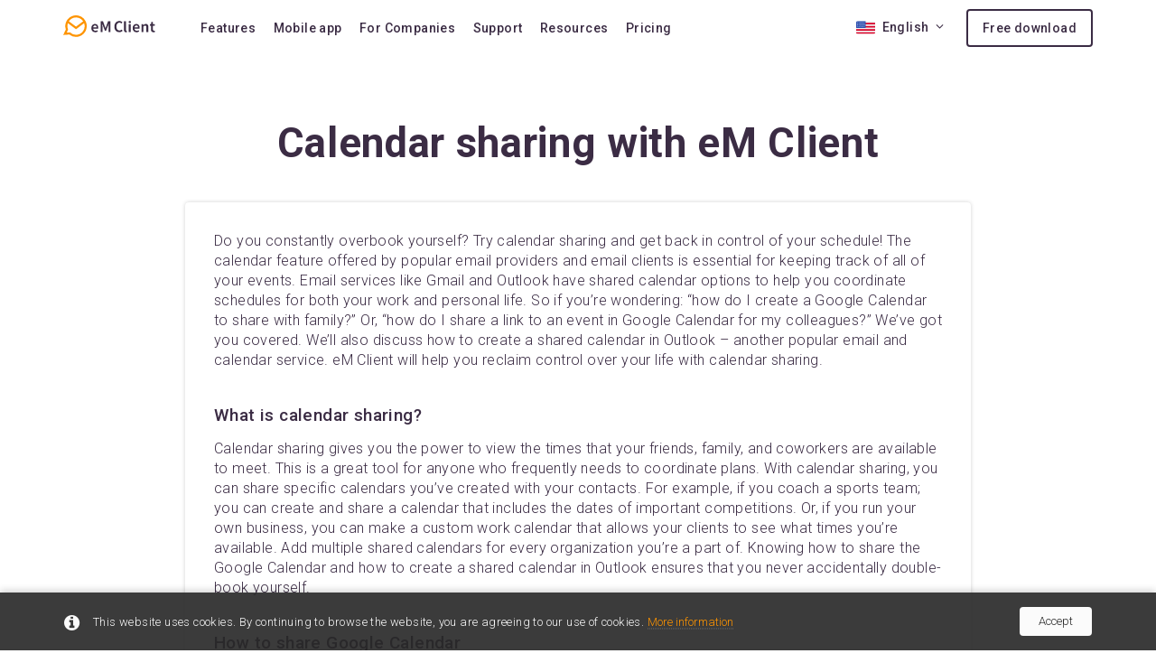

--- FILE ---
content_type: text/html; charset=utf-8
request_url: https://www.emclient.com/calendar-sharing-with-em-client
body_size: 9756
content:


<!DOCTYPE html>
<html xmlns="http://www.w3.org/1999/xhtml" xml:lang="en" lang="en" xmlns:og="http://ogp.me/ns#" xmlns:fb="http://ogp.me/ns/fb#4">

<head id="ctl00_ctl00_Head1"><meta name="viewport" content="width=device-width, initial-scale=1" /><title>
	Calendar sharing with eM Client | eM Client
</title><meta http-equiv="X-UA-Compatible" content="IE=edge" /><meta http-equiv="Content-language" content="en" /><meta http-equiv="Content-Type" content="text/html; charset=UTF-8" /><meta name="google-site-verification" content="VYww-Ob1XaAY1pEpwFEdPHT-buFS4pIBs908DhB5I2M" /><meta property="twitter:title" content="eM Client - Email Client and Calendar Software for Windows and Mac" /><meta property="twitter:description" content="This free email client should be installed on your desktop. eM Client is just great." /><meta property="twitter:image" content="https://www.emclient.com/assets/img/emc_logo_share_16x9.png" /><meta property="twitter:card" content="summary_large_image" /><meta property="og:image" content="https://www.emclient.com/assets/img/emc_logo_share_16x9.png" /><meta property="og:title" content="eM Client - Email Client and Calendar Software for Windows and Mac" /><meta property="og:description" content="This free email client should be installed on your desktop. eM Client is just great." /><meta property="og:url" content="https://www.emclient.com/" /><meta property="og:type" content="product" /><meta property="fb:admins" content="1830921428" /><link rel="alternate" title="eM Client RSS" href="//www.emclient.com/rss.ashx" type="application/rss+xml" /><link rel="preconnect" href="https://www.googletagmanager.com" /><link rel="dns-prefetch" href="https://www.googletagmanager.com" /><link rel="preconnect" href="https://fonts.gstatic.com" /><link rel="dns-prefetch" href="https://fonts.gstatic.com" />

	<!-- <link rel="stylesheet" href="https://maxcdn.bootstrapcdn.com/font-awesome/4.6.1/css/font-awesome.min.css" type="text/css" /> -->

	
	<link rel="stylesheet" href="/assets/css/font-awesome-min/font-awesome-selection.min.css?v=638556270582791322" type="text/css"/>
	<link rel="preload" href="/assets/css/vendor.css?v=638556345880000000" as="style" onload="this.rel='stylesheet'" type="text/css" />
	<link rel="stylesheet" href="/assets/css/vendor.css?v=638556345880000000" media="print" onload="this.media='all'" type="text/css" />
	<!-- <link rel="stylesheet" href="/assets/css/main.min.css" type="text/css"/> -->
	<link rel="stylesheet" href="/assets/css/header.min.css?v=638556270649600250" type="text/css"/>
	<link rel="stylesheet" href="/assets/css/page.min.css?v=639035441062875152" type="text/css"/>
	<link rel="stylesheet" href="/assets/css/footer.min.css?v=638611219640406064" type="text/css"/>
	

    <!-- /assets/css/vendor.css -->
    <!-- /assets/css/main.min.css -->

	<!-- Google Analytics -->
	

	<!-- Google Tag Manager -->
	<!-- Google Tag Manager -->
<noscript>
	<iframe src="//www.googletagmanager.com/ns.html?id=GTM-NDCDBZ"
height="0" width="0" style="display: none; visibility: hidden"></iframe>
</noscript>
<script>(function (w, d, s, l, i) {
	w[l] = w[l] || []; w[l].push({
		'gtm.start':
		new Date().getTime(), event: 'gtm.js'
	}); var f = d.getElementsByTagName(s)[0],
	j = d.createElement(s), dl = l != 'dataLayer' ? '&l=' + l : ''; j.async = true; j.src =
	'//www.googletagmanager.com/gtm.js?id=' + i + dl; f.parentNode.insertBefore(j, f);
})(window, document, 'script', 'dataLayer', 'GTM-NDCDBZ');</script>
	<!-- End Google Tag Manager -->


	<!-- Bing Tracking -->
	

	



	<!-- TrustBox script -->
	<script type="text/javascript" src="//widget.trustpilot.com/bootstrap/v5/tp.widget.bootstrap.min.js" async></script>
	<!-- End TrustBox script -->
<meta Name="Keywords" Content="" /><meta Name="Description" Content="How to set up calendar sharing in eM Client for your Google calendar and Outlook Exchange calendar?" /></head>

<body class="lang-en">
	<!-- Google Tag Manager -->
	<!-- prod used -->

	<div class="emc-notification hidden" id="emcCookieNotification">
	<div class="container">
		<p><i class="fa fa-info-circle"></i>This website uses cookies. By continuing to browse the website, you are agreeing to our use of cookies. <a href="https://www.emclient.com/privacy-policy" target="_blank" rel="noopener">More information</a></p>
        <a class="emc-notification__button" id="emcCookieNotificationClose" href="#">Accept</a>
	</div>
</div>


	<!-- Zopim Live Chat Script -->
	

	<!-- GetSatisfaction Script -->
	

	<!-- GDM Script -->
	

	<!-- Leady Tracking Script -->
	

	
<form name="aspnetForm" method="post" action="./page.aspx?contentid=calendar-sharing-with-em-client" id="aspnetForm">
<div>
<input type="hidden" name="__VIEWSTATE" id="__VIEWSTATE" value="/wEPDwUKLTEyODQ0ODA5MWRk/4fwtVlvlmi4X/murZYFSHt3tmZuErRAfb0J21OZ00A=" />
</div>

<div>

	<input type="hidden" name="__VIEWSTATEGENERATOR" id="__VIEWSTATEGENERATOR" value="3989C74E" />
	<input type="hidden" name="__EVENTVALIDATION" id="__EVENTVALIDATION" value="/wEdAAI8+t+y8VAm3KYbq2NlpiwhH4eMyLylhEpv1pi0+3hBwknaPQLq5NT3SdLxNLMtH4Dwv8pZ/ejpzY3nWynk2fIU" />
</div>
	<input type="hidden" name="ctl00$ctl00$ContentPlaceholderBodyBase$countrycode" id="countrycode" value="US" />

	<!-- Homepage New Header -->
	<header class='header-new'>
		<div class="container">
			<div id="logo" class="emc-logo logo-wrap">
	<a id="ctl00_ctl00_ContentPlaceholderBodyBase_ctl00_HypLangLogo" href="./?lang=en">
		<img src="/assets/img/emc_img_logo_new.svg?v=637848490140000000" alt="eM client" width="102" height="24" />
	</a>
</div>

<nav class="emc-nav">
    <ul>
        <li class="emc-nav__item dropdown">
            <a href="/features-overview">Features</a>
            <div class="emc-nav__submenu dropdown-menu">
                <div class="emc-nav__submenu-container">
                    <ul class="emc-nav__submenu-list">
                        <li class="emc-nav__submenu-list-item">
                            <a href="/features-overview">
                                <div class="submenu-container">
                                    <svg class="submenu-item__icon" xmlns="http://www.w3.org/2000/svg" width="16" height="16" viewBox="0 0 64 64">
                                        <use xlink:href="/assets/img/icons/vectors/menu-items/menu-items-defs.svg?v=10#icon-overview"></use>
                                    </svg>
                                    <span class="submenu-item__text">Overview</span>
                                </div>
                            </a>
                        </li>
                        <li class="emc-nav__submenu-list-item">
                            <a href="/features-email">
                                <div class="submenu-container">
                                    <svg class="submenu-item__icon" xmlns="http://www.w3.org/2000/svg" width="16" height="16">
                                        <use xlink:href="/assets/img/icons/vectors/menu-items/menu-items-defs.svg?v=10#icon-features-email"></use>
                                    </svg>
                                    <span class="submenu-item__text">Email</span>
                                </div>
                            </a>
                        </li>
                        <li class="emc-nav__submenu-list-item">
                            <a href="/features-calendar">
                                <div class="submenu-container">
                                    <svg class="submenu-item__icon" xmlns="http://www.w3.org/2000/svg" width="16" height="16">
                                        <use xlink:href="/assets/img/icons/vectors/menu-items/menu-items-defs.svg?v=10#icon-features-calendar"></use>
                                    </svg>
                                    <span class="submenu-item__text">Calendar</span>
                                </div>
                            </a>
                        </li>
                        <li class="emc-nav__submenu-list-item">
                            <a href="/features-contacts">
                                <div class="submenu-container">
                                    <svg class="submenu-item__icon" xmlns="http://www.w3.org/2000/svg" width="16" height="16">
                                        <use xlink:href="/assets/img/icons/vectors/menu-items/menu-items-defs.svg?v=10#icon-features-contacts"></use>
                                    </svg>
                                    <span class="submenu-item__text">Contacts</span>
                                </div>
                            </a>
                        </li>
                        <li class="emc-nav__submenu-list-item">
                            <a href="/features-notes">
                                <div class="submenu-container">
                                    <svg class="submenu-item__icon" xmlns="http://www.w3.org/2000/svg" width="16" height="16">
                                        <use xlink:href="/assets/img/icons/vectors/menu-items/menu-items-defs.svg?v=10#icon-features-notes"></use>
                                    </svg>
                                    <span class="submenu-item__text">Notes</span>
                                </div>
                            </a>
                        </li>
                        <li class="emc-nav__submenu-list-item">
                            <a href="/features-chat">
                                <div class="submenu-container">
                                    <svg class="submenu-item__icon" xmlns="http://www.w3.org/2000/svg" width="16" height="16">
                                        <use xlink:href="/assets/img/icons/vectors/menu-items/menu-items-defs.svg?v=10#icon-features-chat"></use>
                                    </svg>
                                    <span class="submenu-item__text">Chat</span>
                                </div>
                            </a>
                        </li>
                    </ul>
                </div>
            </div>
            </li>
            <li class="emc-nav__item dropdown">
                <a href="/mobile-features">Mobile app</a>
                 <div class="emc-nav__submenu dropdown-menu">
                     <div class="emc-nav__submenu-container">
                         <ul class="emc-nav__submenu-list">
                             <li class="emc-nav__submenu-list-item">
                                 <a href="/mobile-features">
                                     <div class="submenu-container">
                                         <svg class="submenu-item__icon" xmlns="http://www.w3.org/2000/svg" width="16" height="16">
                                             <use xlink:href="/assets/img/icons/vectors/menu-items/menu-items-defs.svg?v=10#icon-features-email"></use>
                                         </svg>
                                         <span class="submenu-item__text">Features</span>
                                     </div>
                                 </a>
                             </li>
                             <li class="emc-nav__submenu-list-item">
                                 <a href="/mobile-support">
                                     <div class="submenu-container">
                                         <svg class="submenu-item__icon" xmlns="http://www.w3.org/2000/svg" width="16" height="16">
                                             <use xlink:href="/assets/img/icons/vectors/menu-items/menu-items-defs.svg?v=10#icon-support-overview"></use>
                                         </svg>
                                         <span class="submenu-item__text">Support</span>
                                     </div>
                                 </a>
                             </li>
                             <li class="emc-nav__submenu-list-item">
                                 <a href="/mobile-faq">
                                     <div class="submenu-container">
                                         <svg class="submenu-item__icon" xmlns="http://www.w3.org/2000/svg" width="16" height="16">
                                             <use xlink:href="/assets/img/icons/vectors/menu-items/menu-items-defs.svg?v=10#icon-faq"></use>
                                         </svg>
                                         <span class="submenu-item__text">FAQ</span>
                                     </div>
                                 </a>
                             </li>
                         </ul>
                     </div>
                </div>
            </li>
            <li class="emc-nav__item">
                <a href="/for-companies">For Companies</a>
            </li>
            <li class="emc-nav__item">
                <a href="/support">Support</a>
            </li>
            <li class="emc-nav__item dropdown">
                <a href="/blog">Resources</a>
                <div class="emc-nav__submenu dropdown-menu">
                    <div class="emc-nav__submenu-container">
                        <ul class="emc-nav__submenu-list">
                            <li class="emc-nav__submenu-list-item">
                                <a href="/blog">
                                    <div class="submenu-container">
                                        <svg class="submenu-item__icon" xmlns="http://www.w3.org/2000/svg" width="16" height="16">
                                            <use xlink:href="/assets/img/icons/vectors/menu-items/menu-items-defs.svg?v=10#icon-blog"></use>
                                        </svg>
                                        <span class="submenu-item__text">Blog</span>
                                    </div>
                                </a>
                            </li>
                            <li class="emc-nav__submenu-list-item">
                                <a href="/faq-getting-started">
                                    <div class="submenu-container">
                                        <svg class="submenu-item__icon" xmlns="http://www.w3.org/2000/svg" width="16" height="16">
                                            <use xlink:href="/assets/img/icons/vectors/menu-items/menu-items-defs.svg?v=10#icon-faq"></use>
                                        </svg>
                                        <span class="submenu-item__text">FAQ</span>
                                    </div>
                                </a>
                            </li>
                            <li class="emc-nav__submenu-list-item">
                                <a href="https://forum.emclient.com">
                                    <div class="submenu-container">
                                        <svg class="submenu-item__icon" xmlns="http://www.w3.org/2000/svg" width="16" height="16">
                                            <use xlink:href="/assets/img/icons/vectors/menu-items/menu-items-defs.svg?v=10#icon-forum"></use>
                                        </svg>
                                        <span class="submenu-item__text">Forum</span>
                                    </div>
                                </a>
                            </li>
                            <li class="emc-nav__submenu-list-item">
                                <a href="/shortcuts">
                                    <div class="submenu-container">
                                        <svg class="submenu-item__icon" xmlns="http://www.w3.org/2000/svg" width="16" height="16">
                                            <use xlink:href="/assets/img/icons/vectors/menu-items/menu-items-defs.svg?v=10#icon-shortcuts"></use>
                                        </svg>
                                        <span class="submenu-item__text">Shortcuts</span>
                                    </div>
                                </a>
                            </li>
                            <li class="emc-nav__submenu-list-item">
                                <a href="/tutorials">
                                    <div class="submenu-container">
                                        <svg class="submenu-item__icon" xmlns="http://www.w3.org/2000/svg" width="16" height="16">
                                            <use xlink:href="/assets/img/icons/vectors/menu-items/menu-items-defs.svg?v=10#icon-tutorials"></use>
                                        </svg>
                                        <span class="submenu-item__text">Video Tutorials</span>
                                    </div>
                                </a>
                            </li>
                            <li class="emc-nav__submenu-list-item">
                                <a href="/documentation">
                                    <div class="submenu-container">
                                        <svg class="submenu-item__icon" xmlns="http://www.w3.org/2000/svg" width="16" height="16">
                                            <use xlink:href="/assets/img/icons/vectors/menu-items/menu-items-defs.svg?v=10#icon-documentation"></use>
                                        </svg>
                                        <span class="submenu-item__text">Documentation</span>
                                    </div>
                                </a>
                            </li>
                            <li class="emc-nav__submenu-list-item">
                                <a href="/compatibility">
                                    <div class="submenu-container">
                                        <svg class="submenu-item__icon" xmlns="http://www.w3.org/2000/svg" width="16" height="16">
                                            <use xlink:href="/assets/img/icons/vectors/menu-items/menu-items-defs.svg?v=10#icon-compatibility"></use>
                                        </svg>
                                        <span class="submenu-item__text">Compatibility</span>
                                    </div>
                                </a>
                            </li>
                            <li class="emc-nav__submenu-list-item">
                                <a href="/how-we-compare">
                                    <div class="submenu-container">
                                        <svg class="submenu-item__icon margin-right-8" xmlns="http://www.w3.org/2000/svg" width="19" height="19">
                                            <use xlink:href="/assets/img/icons/vectors/menu-items/menu-items-defs.svg?v=10#icon-how-we-compare"></use>
                                        </svg>
                                        <span class="submenu-item__text">How we compare</span>
                                    </div>
                                </a>
                            </li>
                            <li class="emc-nav__submenu-list-item">
                                <a href="https://emclient.sleekplan.app/">
                                    <div class="submenu-container">
                                        <svg class="submenu-item__icon" xmlns="http://www.w3.org/2000/svg" width="16" height="16">
                                            <use xlink:href="/assets/img/icons/vectors/menu-items/menu-items-defs.svg?v=10#icon-upvote"></use>
                                        </svg>
                                        <span class="submenu-item__text">Upvote a feature</span>
                                    </div>
                                </a>
                            </li>
                            <li class="emc-nav__submenu-list-item">
                                <a href="/release-history">
                                    <div class="submenu-container">
                                        <svg class="submenu-item__icon" xmlns="http://www.w3.org/2000/svg" width="16" height="16">
                                            <use xlink:href="/assets/img/icons/vectors/menu-items/menu-items-defs.svg?v=10#icon-release-history"></use>
                                        </svg>
                                        <span class="submenu-item__text">Release history</span>
                                    </div>
                                </a>
                            </li>
                        </ul>
                    </div>
                </div>
            </li>
            <li class="emc-nav__item dropdown">
                <a href="/pricing">Pricing</a>
                <div class="emc-nav__submenu dropdown-menu">
                    <div class="emc-nav__submenu-container">
                        <ul class="emc-nav__submenu-list">
                            <li class="emc-nav__submenu-list-item">
                                <a href="/pricing">
                                    <div class="submenu-container">
                                        <svg class="submenu-item__icon" xmlns="http://www.w3.org/2000/svg" width="16" height="16">
                                            <use xlink:href="/assets/img/icons/vectors/menu-items/menu-items-defs.svg?v=10#icon-pricing-plans"></use>
                                        </svg>
                                        <span class="submenu-item__text">Pricing Plans</span>
                                    </div>
                                </a>
                            </li>
                            <li class="emc-nav__submenu-list-item">
                                <a href="/renew-license?lang=en">
                                    <div class="submenu-container">
                                        <svg class="submenu-item__icon margin-right-7" xmlns="http://www.w3.org/2000/svg" width="19" height="19">
                                            <use xlink:href="/assets/img/icons/vectors/menu-items/menu-items-defs.svg?v=10#icon-renew-license"></use>
                                        </svg>
                                        <span class="submenu-item__text">Upgrade to version 10</span>
                                    </div>
                                </a>
                            </li>
                            <li class="emc-nav__submenu-list-item">
                                <a href="/lifetime-upgrades">
                                    <div class="submenu-container">
                                        <svg class="submenu-item__icon margin-right-8" xmlns="http://www.w3.org/2000/svg" width="18" height="18">
                                            <use xlink:href="/assets/img/icons/vectors/menu-items/menu-items-defs.svg?v=10#icon-lifetime-upgrades"></use>
                                        </svg>
                                        <span class="submenu-item__text">Lifetime Upgrades</span>
                                    </div>
                                </a>
                            </li>
                            <li class="emc-nav__submenu-list-item">
                                <a href="/add-devices">
                                    <div class="submenu-container">
                                        <svg class="submenu-item__icon" xmlns="http://www.w3.org/2000/svg" width="16" height="16">
                                            <use xlink:href="/assets/img/icons/vectors/menu-items/menu-items-defs.svg?v=10#icon-buy-licenses"></use>
                                        </svg>
                                        <span class="submenu-item__text">Buy additional licenses</span>
                                    </div>
                                </a>
                            </li>
                            <li class="emc-nav__submenu-list-item">
                                <a href="/extend-support">
                                    <div class="submenu-container">
                                        <svg class="submenu-item__icon" xmlns="http://www.w3.org/2000/svg" width="16" height="16">
                                            <use xlink:href="/assets/img/icons/vectors/menu-items/menu-items-defs.svg?v=10#icon-support-overview"></use>
                                        </svg>
                                        <span class="submenu-item__text">VIP Support Extension</span>
                                    </div>
                                </a>
                            </li>
                            <li class="emc-nav__submenu-list-item">
                                <a href="/buy-ai-add-on">
                                    <div class="submenu-container">
                                        <svg class="submenu-item__icon" xmlns="http://www.w3.org/2000/svg" width="16" height="16">
                                            <use xlink:href="/assets/img/icons/vectors/menu-items/menu-items-defs.svg?v=10#icon-ai-addon"></use>
                                        </svg>
                                        <span class="submenu-item__text">Buy AI Add-on</span>
                                    </div>
                                </a>
                            </li>
                            <li class="emc-nav__submenu-list-item">
                                <a href="/buy-ai-extra-credits">
                                    <div class="submenu-container">
                                        <svg class="submenu-item__icon" xmlns="http://www.w3.org/2000/svg" width="16" height="16">
                                            <use xlink:href="/assets/img/icons/vectors/menu-items/menu-items-defs.svg?v=10#icon-buy-credits"></use>
                                        </svg>
                                        <span class="submenu-item__text">Buy extra AI credits</span>
                                    </div>
                                </a>
                            </li>
                        </ul>
                    </div>
                </div>
            </li>
        </ul>
    </nav>




<div class="right-block">
    <ul class="emc-country-picker">
        <li class="dropdown country-picker">
    <a href="javascript:void(0);" data-toggle="dropdown" class="dropdown-toggle">
        <img src="/assets/img/icons/emc_ico_flag_us.svg?v=637848490140000000" alt="EN" width="21" height="15"><span>English</span><i class="fa fa-angle-down"></i>
    </a>
    <ul class="dropdown-menu">
        <li><a href="https://de.emclient.com"><img src="/assets/img/icons/emc_ico_flag_DE.svg?v=637848490140000000" width="32" height="23" alt="DE"><span>Deutsch</span></a></li>
        <li><a href="https://es.emclient.com"><img src="/assets/img/icons/emc_ico_flag_ES.svg?v=638451475860000000" width="32" height="23" alt="ES"><span>Español</span></a></li>
        <li><a href="https://cz.emclient.com"><img src="/assets/img/icons/emc_ico_flag_CZ.svg?v=637848490140000000" width="32" height="23" alt="CZ"><span>Česky</span></a></li>
        <li><a href="https://it.emclient.com"><img src="/assets/img/icons/emc_ico_flag_IT.svg?v=637848490140000000" width="32" height="23" alt="IT"><span>Italiano</span></a></li>
        <li><a href="https://fr.emclient.com"><img src="/assets/img/icons/emc_ico_flag_FR.svg?v=637723235740000000" width="32" height="23" alt="FR"><span>Français</span></a></li>
    </ul>
</li>

    </ul>

    <div class="emc-cta">
        <a href="/download?lang=en">Free download</a>
    </div>
</div>

<div class="mobile-toggle"><a href="#" class="mobile-toggle"><i class="fa fa-bars fa-2x"></i></a></div>
		</div>
	</header>
	<!-- End Homepage New Header -->
	<div id="holder">

		<div id="maincontent">
			
	<div id="homepage-new">
    <div id="header-placeholder-clear"></div>

    <div class="emc-layout-wrapper emc-new-pages" id="emcLocalization">
        <section class="emc-section">
            <div class="emc-offset">

                <h1 class="emc-typo--heading-1">Calendar sharing with eM Client</h1>
                <div class="emc-spacer emc-spacer-16"></div>
                <div class="emc-spacer emc-spacer-24"></div>

                <div class="emc-container emc-typo--align-left">

                    <p class="emc-typo--size-md emc-typo--color-dark-grey">
                        Do you constantly overbook yourself? Try calendar sharing and get back in control of your
                        schedule! The calendar feature offered by popular email providers and email clients is essential
                        for keeping track of all of your events. Email services like Gmail and Outlook have shared
                        calendar options to help you coordinate schedules for both your work and personal life. So if
                        you’re wondering: “how do I create a Google Calendar to share with family?” Or, “how do I share
                        a link to an event in Google Calendar for my colleagues?” We’ve got you covered. We’ll also
                        discuss how to create a shared calendar in Outlook – another popular email and calendar service.
                        eM Client will help you reclaim control over your life with calendar sharing.
                    </p>

                    <div class="emc-spacer emc-spacer-24"></div>

                    <h3 class="emc-typo--size-lg" style="margin-top: 16px;">What is calendar sharing? </h3>

                    <p class="emc-typo--size-md emc-typo--color-dark-grey">
                        Calendar sharing gives you the power to view the times that your friends, family, and coworkers
                        are available to meet. This is a great tool for anyone who frequently needs to coordinate plans.
                        With calendar sharing, you can share specific calendars you’ve created with your contacts. For
                        example, if you coach a sports team; you can create and share a calendar that includes the dates
                        of important competitions. Or, if you run your own business, you can make a custom work calendar
                        that allows your clients to see what times you’re available. Add multiple shared calendars for
                        every organization you’re a part of. Knowing how to share the Google Calendar and how to create
                        a shared calendar in Outlook ensures that you never accidentally double-book yourself.
                    </p>

                    <div class="emc-spacer emc-spacer-24"></div>

                    <h2 class="emc-typo--size-lg">How to share Google Calendar </h2>

                    <p class="emc-typo--size-md emc-typo--color-dark-grey">
                        Google Workspace gives you several options for calendar sharing that allows you to subscribe to
                        calendars, share calendars, and publish calendars. To share your <a href="https://calendar.google.com/calendar/u/0/r"><b>Gmail calendar</b></a> with other
                        recipients, there are several steps you need to follow.
                        <br><br>
                        How to share your Google Calendar:
                    </p>

                    <ul class="emc-list emc-list--ordered emc-typo--size-md emc-typo--color-dark-grey" style="margin: 16px 0;">
                        <li>
                            Go to your <a href="https://calendar.google.com/"><b>Google Calendar</b></a> through your
                            web browser.
                        </li>
                        <li>
                            Select a calendar in the left toolbar and click <b>Options > Settings and Sharing</b>.
                        </li>
                        <li>
                            Add people to your calendar by typing in their email address in <b>Share with Specific
                                People or Groups</b>. Google will automatically save your changes.
                        </li>
                    </ul>

                    <p class="emc-typo--size-md emc-typo--color-dark-grey">
                        That’s it! When you’re adding people to the calendar, you also have the choice of giving your
                        guests permission to make changes to shared calendar events, see event details, or only see
                        free/busy instead of the full event.
                    </p>

                    <div class="emc-spacer emc-spacer-24"></div>

                    <h3 class="emc-typo--size-lg">How do I share a link to a Google Calendar event?</h3>

                    <p class="emc-typo--size-md emc-typo--color-dark-grey">
                        You can also simply publish your event and obtain a shareable link to share the Google Calendar
                        with someone! After you publish your event, you’ll need to click the three dots in order to
                        obtain the link. Once you’ve got your Google Calendar event link, you can share the link with
                        whoever you need to invite.
                    </p>

                    <div class="emc-spacer emc-spacer-24"></div>

                    <h3 class="emc-typo--size-lg">How to set a reminder in Google Calendar and share with others? </h3>

                    <p class="emc-typo--size-md emc-typo--color-dark-grey">
                        If you click on your shared Google Calendar event, you have the option to create reminders for
                        the recipients. Click the alarm icon and choose the date and time you’d like your participants
                        to be reminded. They’ll receive a notification about the event in their email prior to the
                        event.
                    </p>


                    <div class="emc-spacer emc-spacer-24"></div>

                    <h2 class="emc-typo--size-lg">How to use Outlook shared calendar</h2>

                    <p class="emc-typo--size-md emc-typo--color-dark-grey">
                        For shared calendars, Outlook offers a feature that is similar to Google’s shared calendar. You
                        also have the choice to create a shared calendar in Outlook or you can share an existing
                        calendar. Here’s how to set up an Outlook shared calendar:
                    </p>

                    <ul class="emc-list emc-list--ordered emc-typo--size-md emc-typo--color-dark-grey" style="margin: 16px 0;">
                        <li>
                            Go to Calendar and then click on “<b>Shared Calendar</b>.”
                        </li>
                        <li>
                            Select the calendar you need to share.
                        </li>
                        <li>
                            Click <b>Add</b> to input the names of your contacts who need access to the shared calendar.
                        </li>
                    </ul>

                    <p class="emc-typo--size-md emc-typo--color-dark-grey">
                        Microsoft also lets you decide how much your recipients can see or modify within your shared
                        calendar. Go to Calendar Properties to see your Microsoft outlook shared calendar options.
                    </p>


                    <div class="emc-spacer emc-spacer-24"></div>

                    <h3 class="emc-typo--size-lg">How do I add an event to a shared calendar in Outlook?</h3>

                    <p class="emc-typo--size-md emc-typo--color-dark-grey">
                        Adding an event to a shared calendar in Outlook is simple. Here’s what you need to do to add an
                        event to a shared calendar in Outlook:
                    </p>

                    <ul class="emc-list emc-list--ordered emc-typo--size-md emc-typo--color-dark-grey" style="margin: 16px 0;">
                        <li>
                            First, you’ll need to go to your calendar and select New Event.
                        </li>
                        <li>
                            Input the event information: add attendees, the date, and the time. Click Save and you’re
                            done!
                        </li>

                    </ul>

                    <p class="emc-typo--size-md emc-typo--color-dark-grey">
                        The attendees of the shared calendar will automatically receive an invitation in their email
                        once the event has been created. The event will appear in all of the recipient’s calendars.
                    </p>

                    <div class="emc-spacer emc-spacer-24"></div>

                    <h3 class="emc-typo--size-lg">How to share Outlook office 365 Calendar with Google Calendar?</h3>

                    <p class="emc-typo--size-md emc-typo--color-dark-grey">
                        Have you started the process for an Outlook create shared calendar, but realized one or more of
                        your participants has a Google Calendar? No problem! Simply type your recipient’s Gmail address
                        when it is time to invite them to your event. They will receive the calendar event invitation
                        through their email and will then be able to add it to their own Google Calendar.
                    </p>


                    <div class="emc-spacer emc-spacer-24"></div>

                    <h2 class="emc-typo--size-lg">Calendar sharing with eM Client</h2>

                    <p class="emc-typo--size-md emc-typo--color-dark-grey">
                        Need an email client that will synchronize your already created shared calendar from Google,
                        Outlook, and more? Easily manage and create events in your shared calendar from the convenience
                        of your eM Client desktop application. eM Client automatically grants you access to all of the
                        shared calendars you’ve synced from your email accounts. Simply accept the invitation you’ve
                        received to join a shared calendar, and it will be added to your eM Client account.
                    </p>

                    <div class="emc-spacer emc-spacer-24"></div>

                    <h3 class="emc-typo--size-lg">Create a shared calendar in eM Client </h3>

                    <p class="emc-typo--size-md emc-typo--color-dark-grey">
                        Outlook users using eM Client will be happy to know that calendars can be managed and delegated
                        directly through eM Client. For eM Client users with Gmail accounts – be aware that you can only
                        add and share your calendar through the web interface. After you’ve done that, eM Client will
                        then sync your shared Gmail calendars in the application.

                    </p>

                    <p class="emc-typo--size-md emc-typo--color-dark-grey">To share a calendar an Exchange account in eM
                        Client:</p>

                    <ul class="emc-list emc-list--dot emc-typo--size-md emc-typo--color-dark-grey" style="margin: 16px 0">
                        <li>
                            Go to Calendars. Choose a calendar and <b>right-click > Share</b>. Enter the recipient’s
                            contact information.
                        </li>
                    </ul>

                    <div class="emc-blogpost__image-holder emc-typo--align-center">
                        <a href="/assets/img/calendar_conetxt_menu-share.png" data-fancybox="" data-caption="Steps for sharing a calendar in eM Client"><img style="margin-bottom:8px;" src="/assets/img/calendar_conetxt_menu-share.png?v=638168311680000000" alt="Steps for sharing a calendar in eM Client"></a>
                        <br>
                        <span><i>Steps for sharing a calendar in eM Client</i></span>
                    </div>


                    <p class="emc-typo--size-md emc-typo--color-dark-grey">
                        To share a calendar with standard CalDAV in
                        eM Client:</p>


                    <ul class="emc-list emc-list--dot emc-typo--size-md emc-typo--color-dark-grey" style="margin: 16px 0">
                        <li>
                            Go to Calendars, and <b>right-click</b> the one you want to share <b>> Properties > Access
                                Control</b>
                            and then add your recipient’s information.
                        </li>
                    </ul>

                    <p class="emc-typo--size-md emc-typo--color-dark-grey">
                        During the process of sharing your calendar, you’ll be able to determine how much control the
                        members have over events. You can also manage how much control your recipients get over the
                        calendar after it’s been shared. For most CalDAV accounts, you can do this by navigating to:
                        <b>Properties > Access Control</b>.
                    </p>

                    <div class="emc-blogpost__image-holder emc-typo--align-center">
                        <a href="/assets/img/calendar-folder_properties.png" data-fancybox="" data-caption="Calendar folder properties: edit privileges "><img style="margin-bottom:8px;" src="/assets/img/calendar-folder_properties.png?v=638168311680000000" alt="Calendar folder properties: edit privileges "></a>
                        <br>
                        <span><i>Calendar folder properties: edit privileges</i></span>
                    </div>

                    <p class="emc-typo--size-md emc-typo--color-dark-grey">
                        As shown in the image above, you can modify the calendar privileges for all, unauthenticated, or
                        an individual.
                    </p>

                    <p class="emc-typo--size-md emc-typo--color-dark-grey">
                        Start adding events after your shared calendar has been created. Here’s how to create an event
                        for your calendar:
                    </p>

                    <ul class="emc-list emc-list--ordered emc-typo--size-md emc-typo--color-dark-grey" style="margin: 16px 0;">
                        <li>
                            In the Calendar section, click the <b>New</b> button or double click on a calendar space.

                        </li>
                        <li>
                            Choose your meeting options: Standard Event or Online Meeting.
                        </li>
                        <li>
                            Add a Title, Time, Date, and Location.
                        </li>
                        <li>
                            Next to the Save and Close button, click Calendar and choose the calendar you’d like to
                            add the event to. Your shared calendar will be shown here.
                        </li>
                    </ul>

                    <p class="emc-typo--size-md emc-typo--color-dark-grey">
                        Members of the shared calendar will automatically see the event once it’s been added. If you’re
                        struggling to add or edit events to a calendar that was shared with you; reach out to the owner
                        of the calendar and check to make sure that they’ve adjusted their sharing permissions to allow
                        you to change events.
                    </p>

                    <div class="emc-spacer emc-spacer-24"></div>

                    <h3 class="emc-typo--size-lg">More eM Client shared calendar features</h3>

                    <p class="emc-typo--size-md emc-typo--color-dark-grey">
                        Now that you know how to share the Google Calendar and Outlook calendar through eM Client,
                        you’re ready to explore all of eM Client’s awesome calendar features. Using eM Client to manage
                        your shared client provides many benefits that simplifies the process of viewing, creating, and
                        editing events:

                    </p>

                    <ul class="emc-list emc-list--dot emc-typo--size-md emc-typo--color-dark-grey" style="margin: 16px 0">
                        <li>
                            <b>Easy calendar access</b>: One of the best parts about calendar sharing in eM Client is
                            that you’ll be able to view the calendars for all of your connected accounts all in one
                            place. Click on the calendar icon at the bottom of the left toolbar. Click on your account
                            name to see the associated calendars. Your shared calendars will be listed here. You will
                            also see a section for Internet Calendars and Local Folders.
                        </li>
                        <li>
                            <b>Edit events</b>: Select the event you need to edit. In the toolbar at the top of the
                            screen, click Edit. You’ll have options to change the date, time, name, location,
                            participants, and more. After you click Save and Close, you’ll be given the option to notify
                            the participants that the event was changed.
                        </li>
                        <li>
                            <b>Internet calendars</b>: eM Client gives you the option to subscribe to an Internet
                            calendar. You can do this just for fun, or you can paste a public calendar link that was
                            shared by an organization you’re a part of. Go to <b>Tools > Subscribe to Internet
                                Calendar</b>, tthen copy and paste your link!

                        </li>
                    </ul>

                    <p class="emc-typo--size-md emc-typo--color-dark-grey">
                        eM Client’s calendar tool is a game changer for anyone with a hectic schedule. If you want to
                        learn more about what you can do with your calendar, tasks, email, and more with eM Client,
                        check out our <a href="/blog"><b>blog</b></a> and discover useful tricks!
                    </p>

                    <div class="emc-spacer emc-spacer-16"></div>
                    <div class="emc-spacer emc-spacer-24"></div>

                    <div class="emc-control-wrapper emc-typo--align-center">
                        <a class="emc-button emc-button--green download-btn-cst" href="/download">Download eM Client
                            for FREE</a>
                        <a class="emc-button emc-button--orange" href="/pricing">Purchase license</a>
                    </div>
                </div>

            </div>
        </section>
    </div>
</div>

		</div>

	</div>

	<!-- Homepage New Footer -->
	<footer id="footer-new">
		<div id="ul_mainmenu" class="container">
        <div class="row">
		    
				    <div class="col-xs-12 col-sm-4 col-md-2">
					    <h5><a href="https://www.emclient.com/features-overview">Features</a></h5>
					    <ul>
						    
								    <li class=" first">
									    <a href="https://www.emclient.com/features-overview">Overview</a>
								    </li>
							    
								    <li>
									    <a href="https://www.emclient.com/features-email">Email</a>
								    </li>
							    
								    <li>
									    <a href="https://www.emclient.com/features-calendar">Calendar & Tasks</a>
								    </li>
							    
								    <li>
									    <a href="https://www.emclient.com/features-notes">Notes</a>
								    </li>
							    
								    <li>
									    <a href="https://www.emclient.com/features-contacts">Contacts</a>
								    </li>
							    
								    <li>
									    <a href="https://www.emclient.com/features-chat">Chat</a>
								    </li>
							    
								    <li>
									    <a href="https://www.emclient.com/for-companies">For Companies</a>
								    </li>
							    
								    <li class=" last">
									    <a href="https://www.emclient.com/how-we-compare">How We Compare</a>
								    </li>
							    
					    </ul>
				    </div>
			    
				    <div class="col-xs-12 col-sm-4 col-md-2">
					    <h5><a href="https://www.emclient.com/pricing">Pricing</a></h5>
					    <ul>
						    
								    <li class=" first">
									    <a href="https://www.emclient.com/pricing">Pricing</a>
								    </li>
							    
								    <li>
									    <a href="https://www.emclient.com/licensing">Licensing</a>
								    </li>
							    
								    <li>
									    <a href="https://www.emclient.com/free-license">Get Free License</a>
								    </li>
							    
								    <li>
									    <a href="https://www.emclient.com/renew-license">Upgrade to Version 10</a>
								    </li>
							    
								    <li class=" last">
									    <a href="https://www.emclient.com/lifetime-upgrades">Purchase Lifetime Upgrades</a>
								    </li>
							    
					    </ul>
				    </div>
			    
				    <div class="col-xs-12 col-sm-4 col-md-2">
					    <h5><a href="https://www.emclient.com/email-services">Compatibility</a></h5>
					    <ul>
						    
								    <li class=" first">
									    <a href="https://www.emclient.com/email-services">Email Services</a>
								    </li>
							    
								    <li>
									    <a href="https://www.emclient.com/cloud-storages">Cloud Storages</a>
								    </li>
							    
								    <li>
									    <a href="https://www.emclient.com/online-meetings-tools">Online Meetings Tools</a>
								    </li>
							    
								    <li class=" last">
									    <a href="https://www.emclient.com/chat-multichat">Chat/Multichat</a>
								    </li>
							    
					    </ul>
				    </div>
			    
				    <div class="col-xs-12 col-sm-4 col-md-2">
					    <h5><a href="https://www.emclient.com/support">Support</a></h5>
					    <ul>
						    
								    <li class=" first">
									    <a href="https://www.emclient.com/support">Support Overview</a>
								    </li>
							    
								    <li>
									    <a href="https://support.emclient.com">VIP Support</a>
								    </li>
							    
								    <li>
									    <a href="https://licensemanager.emclient.com">License Manager</a>
								    </li>
							    
								    <li>
									    <a href="https://forum.emclient.com">Forum</a>
								    </li>
							    
								    <li>
									    <a href="https://www.emclient.com/lost-activation-key">Lost Activation Key</a>
								    </li>
							    
								    <li>
									    <a href="https://www.emclient.com/tutorials">Tutorials</a>
								    </li>
							    
								    <li>
									    <a href="https://www.emclient.com/faq-getting-started">FAQ</a>
								    </li>
							    
								    <li class=" last">
									    <a href="https://www.emclient.com/documentation">Documentation</a>
								    </li>
							    
					    </ul>
				    </div>
			    
				    <div class="col-xs-12 col-sm-4 col-md-2">
					    <h5><a href="https://www.emclient.com/blog">Other</a></h5>
					    <ul>
						    
								    <li class=" first">
									    <a href="https://www.emclient.com/blog">Blog</a>
								    </li>
							    
								    <li>
									    <a href="https://www.emclient.com/press-coverage">Press Coverage</a>
								    </li>
							    
								    <li>
									    <a href="https://www.emclient.com/partner-program">Partner Program</a>
								    </li>
							    
								    <li>
									    <a href="https://www.emclient.com/media-kit">Media Kit</a>
								    </li>
							    
								    <li>
									    <a href="https://www.emclient.com/shortcuts">Shortcuts</a>
								    </li>
							    
								    <li class=" last">
									    <a href="https://www.emclient.com/search-keywords">Search keywords</a>
								    </li>
							    
					    </ul>
				    </div>
			    
		    <div class="col-xs-12 col-sm-4 col-md-2 address-block">
	<img src="/assets/img/emc_img_logo_new.svg?v=637848490140000000" alt="eM Client" class="logo" width="112" height="26">
	<div class="clearfix"></div>
	<span class="address">Thamova 18,<br>Prague 8, 186 00<br>Czech Republic</span>
	<div class="clearfix"></div>
	<a href="/cdn-cgi/l/email-protection#9df4f3fbf2ddf8f0fef1f4f8f3e9b3fef2f0" class="mailcontact"><span class="__cf_email__" data-cfemail="1a73747c755a7f777976737f746e34797577">[email&#160;protected]</span></a>
    <div class="emc-spacer emc-spacer-32"></div>
    <div class="emc-control-wrapper">
        <a href="/partner-program" class="emc-button emc-button--orange emc-button--small">Partner Program</a>
    </div>
</div>

        </div>
	</div>
		<div class="clearfix"></div>
		<div class="footer-info container">
			<div class="row">
                <div class="col-xs-12 col-sm-8">
					<span class="copy">&copy;
						2026
							eM Client. All rights reserved.</span>
				<a class="page" target="_blank" href="/terms-of-use" rel="noopener">
					Terms of Use
				</a>
				<a class="page" target="_blank" href="/privacy-policy" rel="noopener">
					Privacy Policy
				</a>
			</div>
			<div class="col-xs-12 col-sm-4">
				<div class="social-links pull-right">
					<a class="s-link" href="https://www.facebook.com/eMClient" target="_blank" rel="noopener">
						<picture>
							<source srcset="/assets/img/icons/socials/facebook.webp?v=638675296040000000" type="image/webp" />
							<img alt="facebook social" src="/assets/img/icons/socials/facebook.png?v=638675296040000000"
							     width="25" height="25" loading="lazy" />
						</picture>
					</a>
					<a class="s-link" href="https://x.com/emclient" target="_blank" rel="noopener">
						<picture>
							<source srcset="/assets/img/icons/socials/x.webp?v=638675296040000000" type="image/webp" />
							<img alt="twitter social" src="/assets/img/icons/socials/x.png?v=638675296040000000"
							     width="25" height="25" loading="lazy" />
						</picture>
					</a>
					<a class="s-link" href="https://www.linkedin.com/company/em-client/" target="_blank" rel="noopener">
						<picture>
							<source srcset="/assets/img/icons/socials/linkedin.webp?v=638675296040000000" type="image/webp" />
							<img alt="linkedin social" src="/assets/img/icons/socials/linkedin.png?v=638675296040000000"
						     width="25" height="25" loading="lazy" />
						</picture>
					</a>

					<a class="s-link" href="https://www.youtube.com/emclientworldwide" target="_blank" rel="noopener"><img alt="youtube social" src="/assets/img/icons/socials/youtube.png"/></a>
				</div>
			</div>
			</div>
		</div>

	</footer>
</form>
	<script data-cfasync="false" src="/cdn-cgi/scripts/5c5dd728/cloudflare-static/email-decode.min.js"></script><script type="text/javascript">
		if (navigator.userAgent.toUpperCase().indexOf("TRIDENT/") != -1) {
			var script = document.createElement('script');
			script.type = 'text/javascript';
			script.src = '/assets/js/svg4everybody.min.js';
			document.body.appendChild(script);
			script.onload = function() {
				svg4everybody({polyfill: true});
			};
		}
	</script>


	<!-- Leady Tracking Amazon Script -->
	

		
		<!-- AdForm Tracking Script -->
	

	

	

	<script defer src="/assets/js/structured-log.min.js?v=638556270589981420"></script>
	<script defer src="/assets/js/structured-log-seq-sink.min.js?v=638556270612325453"></script>

	<script src="/assets/js/vendor.min.js?v=638556270543726323"></script>
	<script defer src="/assets/js/app.min.js?v=638745372689137273"></script>
	<script defer src="/assets/js/main.min.js?v=638556270673350496" ></script>

	<!-- 
		Country code: US
		CF Country code: US
		Environment: 
		Build date: 2025-11-11 13:58:37Z
		Version" 1.0.1673+7309e307a3
		Git hash: 7309e307a304cfd99afc62bfd903ef18722abefa

		Dependencies versions:
		EmBusiness: 1.0.246+ef5b96851b
		Licensing.Client: 1.2.0-preview1+c82d6cda32c5bd4454b541408434c8faa4ea995b
		BugMeLib.Sentry2: 1.0.1+5a0a7da060
	-->
<script defer src="https://static.cloudflareinsights.com/beacon.min.js/vcd15cbe7772f49c399c6a5babf22c1241717689176015" integrity="sha512-ZpsOmlRQV6y907TI0dKBHq9Md29nnaEIPlkf84rnaERnq6zvWvPUqr2ft8M1aS28oN72PdrCzSjY4U6VaAw1EQ==" data-cf-beacon='{"version":"2024.11.0","token":"8eac658ed7474ca6bcc958de80b2ecc7","server_timing":{"name":{"cfCacheStatus":true,"cfEdge":true,"cfExtPri":true,"cfL4":true,"cfOrigin":true,"cfSpeedBrain":true},"location_startswith":null}}' crossorigin="anonymous"></script>
</body>
</html>

--- FILE ---
content_type: text/css
request_url: https://www.emclient.com/assets/css/header.min.css?v=638556270649600250
body_size: 2601
content:
#sub-menu-float{position:fixed;top:62px;left:0;z-index:600;width:100%;background-color:#fffaf3;height:64px;line-height:64px;border-bottom:1px solid #F7EEDE;letter-spacing:.3px}@media (min-width: 991px){#sub-menu-float{position:absolute}}#sub-menu-float.scrolled{position:fixed}@media (min-width: 991px){#sub-menu-float.scrolled{top:0}}#sub-menu-float .menu-description{font-weight:500;font-size:1.5em}#sub-menu-float .sub-menu-nav{width:100%;height:64px;display:block;margin:0;padding:0;line-height:1;-webkit-transform:translate3d(0,0,0);-moz-transform:translate3d(0,0,0);-o-transform:translate3d(0,0,0);-ms-transform:translate3d(0,0,0);transform:translateZ(0)}#sub-menu-float .sub-menu-nav .nav-list{margin:0;padding:0;height:100%;list-style:none;display:block;width:100%;text-align:center;white-space:nowrap;overflow-x:auto;overflow-y:hidden}#sub-menu-float .sub-menu-nav .nav-list::-webkit-scrollbar{display:none!important;width:0!important;height:0!important}@media (min-width: 768px){#sub-menu-float .sub-menu-nav .nav-list{overflow-x:visible;overflow-y:visible;width:100%;margin-left:0}}#sub-menu-float .sub-menu-nav .nav-list>li{list-style:none;margin:0;display:inline-block;height:64px;position:relative}#sub-menu-float .sub-menu-nav .nav-list>li:after{display:block;left:23px;right:25px;height:3px;bottom:0;position:absolute;content:"";background-color:#fe9400;opacity:0;-webkit-transform:translateX(-48px);-moz-transform:translateX(-48px);-o-transform:translateX(-48px);-ms-transform:translateX(-48px);transform:translate(-48px);-webkit-transition:all .3s ease-in;-moz-transition:all .3s ease-in;-o-transition:all .3s ease-in;transition:all .3s ease-in}#sub-menu-float .sub-menu-nav .nav-list>li:hover:after,#sub-menu-float .sub-menu-nav .nav-list>li.active:after{opacity:1;-webkit-transform:translateX(0);-moz-transform:translateX(0);-o-transform:translateX(0);-ms-transform:translateX(0);transform:translate(0)}#sub-menu-float .sub-menu-nav .nav-list>li .link-icon{display:block;width:18px;height:18px;margin:auto}#sub-menu-float .sub-menu-nav .nav-list>li .link-text{font-size:1em;line-height:1.7}#sub-menu-float .sub-menu-nav .nav-list>li a{text-decoration:none;display:block;height:64px;padding:16px 24px 0}#sub-menu-float .sub-menu-nav .nav-list>li *{color:#605b57;fill:#605b57}@media screen and (max-width: 560px){#sub-menu-float .sub-menu-nav .nav-list>li .link-text{display:none}#sub-menu-float .container{padding-left:0;padding-right:0}#sub-menu-float{line-height:48px}#sub-menu-float .sub-menu-nav .nav-list>li a,#sub-menu-float,#sub-menu-float .sub-menu-nav,#sub-menu-float .sub-menu-nav .nav-list,#sub-menu-float .sub-menu-nav .nav-list li{height:48px}#whats-new-in-em,.start-block{margin-top:48px}}@media screen and (max-width: 320px){#sub-menu-float .sub-menu-nav .nav-list>li a{padding:16px 16px 0}#sub-menu-float .sub-menu-nav .nav-list>li:after{left:15px;right:17px}}header{position:fixed;width:100%;height:62px;background:#fff;padding:0;color:#3b2c44;z-index:999;-webkit-transition:box-shadow .25s ease-in-out;-moz-transition:box-shadow .25s ease-in-out;-o-transition:box-shadow .25s ease-in-out;transition:box-shadow .25s ease-in-out;box-shadow:none;letter-spacing:.4px}header.disabled{box-shadow:none;border-bottom:none;transition:none;-webkit-transition:none;-o-transition:none;-moz-transition:none}@media (min-width: 991px){header.disabled{position:absolute}}header.borderless{border-bottom:none}header.scrolled{box-shadow:0 1px 4px #00000026}header.no-shadow,header.scrolled.no-shadow{box-shadow:none}header.disabled.scrolled{box-shadow:none}header .logo-wrap{padding:17px 0;float:left;height:62px;width:120px;margin-right:24px}header .logo-wrap img{float:left;height:24px}header a{text-decoration:none!important}header nav.emc-nav{float:left}header nav.emc-nav>ul{list-style:none}header nav.emc-nav>ul>li{display:inline-block;padding:0}header nav.emc-nav>ul>li>a,header nav.emc-nav>ul>li>span{display:inline-block;height:62px;line-height:62px;padding:0 8px;font-weight:500;font-size:1em;color:#3b2c44!important;letter-spacing:.4px;text-decoration:none!important;transition:all .25s ease;cursor:pointer}header nav.emc-nav>ul>li>a:hover,header nav.emc-nav>ul>li>span:hover,header nav.emc-nav>ul>li:hover>a,header nav.emc-nav>ul>li:hover>span,header nav.emc-nav>ul>li:hover i.fa,header nav.emc-nav>ul>li.dropdown.open,header nav.emc-nav>ul>li.dropdown.open>span,header nav.emc-nav>ul>li.dropdown.open i.fa{color:#fe9400!important}header .mobile-toggle{padding:0;display:none}header nav.emc-nav>ul>li.dropdown .emc-nav__submenu{display:block;position:absolute;padding:0;top:62px;left:0;background:#fff;border:none;border-radius:4px;margin:0;min-width:0;max-height:0;height:auto;width:100%;overflow:hidden}header nav.emc-nav>ul>li.dropdown .emc-nav__submenu{width:auto}header nav.emc-nav>ul>li.dropdown.open .emc-nav__submenu,header nav.emc-nav>ul>li.dropdown:hover .emc-nav__submenu{max-height:400px}header nav.emc-nav>ul>li.dropdown .emc-nav__submenu .emc-nav__submenu-list-item .submenu-container{display:flex;justify-content:flex-start;align-items:center;padding:8px 16px;--color1: #FE9400;white-space:nowrap}header nav.emc-nav>ul>li.dropdown .emc-nav__submenu .emc-nav__submenu-list-item .submenu-item__icon{display:inline;margin-right:10px}header nav.emc-nav>ul>li.dropdown .emc-nav__submenu a span:first-of-type,header nav.emc-nav>ul>li.dropdown .emc-nav__submenu a span:only-of-type{color:#3b2c44;font-size:1em;font-weight:500}header nav.emc-nav>ul>li.dropdown .emc-nav__submenu .emc-nav__submenu-list .emc-nav__submenu-list-item:hover{background-color:#f7f7f7}header nav.emc-nav>ul>li.dropdown .emc-nav__submenu .emc-nav__submenu-list .emc-nav__submenu-list-item a span{display:inline}header nav.emc-nav>ul>li.dropdown .emc-nav__submenu .emc-nav__submenu-list .emc-nav__submenu-list-item:hover a span{color:#fe9400}header nav.emc-nav>ul>li.dropdown .emc-nav__submenu .emc-nav__submenu-list-item .submenu-container .margin-right-7{margin-right:7px}header nav.emc-nav>ul>li.dropdown .emc-nav__submenu .emc-nav__submenu-list-item .submenu-container .margin-right-8{margin-right:8px}header .right-block{display:block;float:right}header ul.emc-country-picker{display:block;position:relative;list-style:none;float:left;margin-right:24px}header ul.emc-country-picker>li{display:block;height:62px;line-height:59px}header ul.emc-country-picker>li>a{display:block}header ul.emc-country-picker>li>a>img{display:inline-block;width:21px;margin-top:-1px;border-radius:2px}header ul.emc-country-picker>li>a>span{display:inline-block;padding:1px 8px 0;font-weight:500;font-size:1em;color:#3b2c44!important;letter-spacing:.4px}header ul.emc-country-picker>li>a>i.fa{font-size:1em;display:inline-block;top:0;position:relative;color:#3b2c44;transition:transform .25s ease}header ul.emc-country-picker>li.dropdown.open>a>i.fa{transform:rotate(180deg)}header ul.emc-country-picker>li.dropdown.open>ul.dropdown-menu{background:none;border:0px;padding:10px 0 0;margin:0;border-radius:5px;min-width:0;width:120px;top:calc(100% - 4px);line-height:0;box-shadow:0 10px 18px -3px #0000002d;-webkit-box-shadow:0px 10px 18px -3px rgba(0,0,0,.175)}header ul.emc-country-picker>li.dropdown.open>ul.dropdown-menu li{background-color:#fff;border-bottom:1px solid #f7f7f7;text-align:left;display:block;width:100%;-webkit-transition:background-color .25s ease-in-out;-moz-transition:background-color .25s ease-in-out;-o-transition:background-color .25s ease-in-out;transition:background-color .25s ease-in-out}header ul.emc-country-picker>li.dropdown.open>ul.dropdown-menu li:first-child{border-top-left-radius:5px;border-top-right-radius:5px;box-shadow:0 -2px 12px #0000002d;-webkit-box-shadow:0px -2px 12px rgba(0,0,0,.175)}header ul.emc-country-picker>li.dropdown.open>ul.dropdown-menu li:first-child:before{content:"";display:block;pointer-events:none;height:18px;width:18px;background-color:inherit;-webkit-transform:rotate(45deg);-moz-transform:rotate(45deg);-o-transform:rotate(45deg);-ms-transform:rotate(45deg);transform:rotate(45deg);position:absolute;top:5px;left:calc(50% - 10px);z-index:1}header ul.emc-country-picker>li.dropdown.open>ul.dropdown-menu li:last-child{border-bottom:1px solid transparent;border-bottom-left-radius:5px;border-bottom-right-radius:5px}header ul.emc-country-picker>li.dropdown.open>ul.dropdown-menu li:hover{background-color:#fe9400}header ul.emc-country-picker>li.dropdown.open>ul.dropdown-menu li>a{background:transparent;padding:0 10px;display:block;height:42px;line-height:42px}header ul.emc-country-picker>li.dropdown.open>ul.dropdown-menu li>a>span{margin-left:10px;font-weight:300;font-size:1em}header ul.emc-country-picker>li.dropdown.open>ul.dropdown-menu li>a>img{margin-right:0;z-index:2;position:relative}header .emc-cta{display:block;float:left}header .emc-cta>a{display:block;height:42px;text-align:center;color:#3b2c44;font-weight:500;border:2px solid #3B2C44;border-radius:4px;background:transparent;line-height:39px;margin:10px 0;padding:0 16px;font-size:1em;transition:all .25s ease-in-out}header .emc-cta>a:hover{border:2px solid #FE9400;color:#fe9400}@media (max-width: 991px){header .container{width:100%}header .mobile-toggle{display:block;padding:0;position:absolute;top:8px;left:10px}header .logo-wrap{position:absolute;top:1px;left:50%;width:120px;margin-right:0;margin-left:-60px}header .logo-wrap img{max-width:100%}header .emc-cta{display:none}header ul.emc-country-picker{margin-right:0;position:absolute;top:0;right:0}header ul.emc-country-picker>li{width:62px;height:62px;line-height:62px;text-align:center}header ul.emc-country-picker>li>a>span{display:none}header ul.emc-country-picker>li>a>i.fa{display:none}header ul.emc-country-picker>li>a>img{margin:0 auto}header ul.emc-country-picker>li.dropdown.open{background:#fe9400}header ul.emc-country-picker>li.dropdown.open>ul.dropdown-menu{top:62px;padding:0;box-shadow:none;-webkit-box-shadow:none;border-radius:0;background:#fff;width:62px}header ul.emc-country-picker>li.dropdown.open>ul.dropdown-menu li:first-child{box-shadow:none;-webkit-box-shadow:none;border-top-left-radius:0;border-top-right-radius:0}header ul.emc-country-picker>li.dropdown.open>ul.dropdown-menu li:last-child{box-shadow:none;-webkit-box-shadow:none;border-bottom-left-radius:0;border-bottom-right-radius:0;border:none}header ul.emc-country-picker>li.dropdown.open>ul.dropdown-menu li:first-child:before{content:none;display:none}header ul.emc-country-picker>li.dropdown.open>ul.dropdown-menu li{border:none;text-align:center}header ul.emc-country-picker>li.dropdown.open>ul.dropdown-menu li img{width:21px}header ul.emc-country-picker>li.dropdown.open>ul.dropdown-menu li span{display:none}nav:not(.sub-menu-nav){display:block;position:fixed;top:62px;left:100%;opacity:0;bottom:0;width:100%;overflow-y:auto;background:#fff;transition:left .25s ease-in,opacity .25s ease-in}nav.open{left:0;opacity:1}nav.open>ul{width:100%;display:block;list-style:none;position:relative;height:auto;overflow:hidden}header nav.emc-nav>ul>li{float:none;display:block;text-align:left;position:relative;height:auto;overflow:hidden;height:50px;width:100%;border-bottom:1px solid #E6E6E6}header nav.emc-nav>ul>li>a{display:block;width:100%;height:49px;line-height:49px;padding:0 8px 0 16px}header nav.emc-nav>ul>li>a i.fa{position:absolute;top:0;margin-top:20px;right:16px}header nav.emc-nav>ul>li.dropdown.open{height:auto}header nav.emc-nav>ul>li.dropdown .emc-nav__submenu,header nav.emc-nav>ul>li.dropdown.open .emc-nav__submenu,header nav.emc-nav>ul>li.dropdown:hover .emc-nav__submenu{top:0;position:relative;max-height:none;margin-bottom:20px;padding-left:16px;width:100%;box-shadow:none}header nav.emc-nav>ul>li.dropdown .emc-nav__submenu .row{display:flex;flex-direction:column}header nav.emc-nav>ul>li.dropdown .emc-nav__submenu .row.buffer-top{margin-top:0}header nav.emc-nav>ul>li.dropdown .emc-nav__submenu .row div[class*=col-]{width:100%;text-align:left!important;margin:0!important}header nav.emc-nav>ul>li.dropdown .emc-nav__submenu a img,header nav.emc-nav>ul>li.dropdown .emc-nav__submenu a span{display:inline-block}header nav.emc-nav>ul>li.dropdown .emc-nav__submenu a img,header nav.emc-nav>ul>li.dropdown .emc-nav__submenu a svg{height:auto;margin:-2px 8px 0 0}header nav.emc-nav>ul>li.dropdown .emc-nav__submenu a span:nth-of-type(2){display:none}header nav.emc-nav>ul>li>a,header nav.emc-nav>ul>li>span{font-size:1.2em}header nav.emc-nav>ul>li.dropdown .emc-nav__submenu a span:first-of-type,header nav.emc-nav>ul>li.dropdown .emc-nav__submenu a span:only-of-type{font-size:1.2em}#logo a{background-image:none!important}}


--- FILE ---
content_type: text/css
request_url: https://www.emclient.com/assets/css/footer.min.css?v=638611219640406064
body_size: 958
content:
footer{padding:60px 0 30px;background:#fbfbfb;font-weight:300;height:auto;letter-spacing:.4px}footer:before,footer:after{clear:both;content:"";display:block}footer h5,footer h5 a{color:#3b2c44!important;font-size:1em;text-decoration:none!important}footer ul{padding:20px 0 0}footer ul li{margin-bottom:10px}footer ul li a{color:#979797!important;font-size:.93em;line-height:20px;-webkit-transition:all .3s ease-in;-moz-transition:all .3s ease-in;-o-transition:all .3s ease-in;transition:all .3s ease-in;font-weight:300;text-decoration:none!important}footer ul li a:hover{color:#605b57!important}footer img.logo{float:left;width:80%;max-width:285px;margin-bottom:10px}footer span.address{float:left;color:#979797;font-size:.93em;line-height:20px;font-weight:300;margin-bottom:20px;text-align:left}footer a.mailcontact{color:#58492d;font-size:.93em;font-weight:500}footer .footer-info{border-top:1px solid #e5e5e5;margin-top:40px;padding-top:30px;font-size:1em;line-height:20px}@media (max-width: 768px){footer .footer-info{text-align:center}footer .footer-info .social-links.pull-right{float:none!important}}footer .footer-info span.copy{margin-right:50px;font-size:.93em;font-weight:300;color:#979797}footer .footer-info a.page{margin-right:35px;color:#58492d;font-size:.93em;font-weight:500;text-decoration:none!important}@media (max-width: 768px){footer .footer-info a.page{margin-right:0}footer .footer-info a.page:last-of-type{margin-left:35px}}@media (max-width: 768px){footer .footer-info .social-links{margin-top:20px;text-align:center}}footer .footer-info .social-links a{margin-left:10px;opacity:.8;-webkit-transition:opacity .3s ease-in-out;-moz-transition:opacity .3s ease-in-out;-o-transition:opacity .3s ease-in-out;transition:opacity .3s ease-in-out;display:inline-block}footer .footer-info .social-links a:hover{opacity:1}footer .footer-info .social-links a img{width:25px;height:25px;cursor:pointer}footer .address-block{padding-left:40px}footer .address-block:before{content:"";display:block;position:absolute;top:0;left:10px;height:100%;width:1px;background:#e5e5e5}footer .address-block a.emc-button{margin:0}@media (max-width: 991px){footer .address-block{text-align:center;padding-left:15px}footer .address-block:before{display:none}footer h5{text-align:center}footer .col-sm-4:nth-child(3n+1){clear:both}footer ul{text-align:center;margin-bottom:50px}footer img.logo{float:none;display:block;position:relative;margin:0 auto 20px}footer span.address{display:block;width:100%;text-align:center}footer .footer-info span{width:100%}footer .footer-info span.copy{display:block}}footer .country-picker,footer .logo-wrap,footer .main-menu-language{display:none}footer .mobile-toggle{display:none}footer #fcontact{position:static!important;float:left;padding-left:3%;width:17%;border-left:1px solid #e5e2df;min-height:215px}@media (max-width: 991px){footer #fcontact{width:180px;margin:auto;float:none;padding-top:25px;clear:both;border-left:none}}footer #fcontact h3{color:#979797}footer #fcontact p{color:#979797;font-size:1em;line-height:20px;font-weight:300;margin:20px 0}footer #fcontact a{color:#58492d;font-size:1em;font-weight:400;border-bottom:1px solid #58492D}footer .dropdown-menu.custom{position:relative;max-height:500px;display:block;background:none;box-shadow:none;border:none;z-index:1;text-align:left;width:100%}@media (max-width: 991px){footer .dropdown-menu.custom{text-align:center}}footer .dropdown-menu.custom a{color:#979797;font-size:1em;line-height:20px;-webkit-transition:all .3s ease-in;-moz-transition:all .3s ease-in;-o-transition:all .3s ease-in;transition:all .3s ease-in;font-weight:300}footer .dropdown-menu.custom a:hover{color:#605b57}#footmenu{width:80%;margin:0;padding:0;display:block;float:left}@media (max-width: 991px){#footmenu{width:100%}}#footmenu:before,#footmenu:after{content:"";clear:both;display:block}#footmenu>li{width:20%;text-align:left;padding:0}#footmenu>li>a{color:#3b2c44;font-size:1em;cursor:default}#footmenu>li>a:hover{color:#3b2c44;font-size:1em;cursor:default}@media (max-width: 991px){#footmenu>li{width:50%;text-align:center;margin-top:20px}}@media (max-width: 450px){#footmenu>li{width:100%}}#footmenu>li li{padding:0!important}.address-block--large .emc-button{width:185px}


--- FILE ---
content_type: image/svg+xml
request_url: https://www.emclient.com/assets/img/icons/emc_ico_flag_IT.svg?v=637848490140000000
body_size: -197
content:
<svg data-name="Capa 1" xmlns="http://www.w3.org/2000/svg" width="32" height="23" viewBox="0 0 512 342"><path fill="#fff" d="M341.33 0H0v341h512V0H341.33z"/><path fill="#6da544" d="M0 1h171v341H0z"/><path fill="#d80027" d="M341 1h171v341H341z"/></svg>

--- FILE ---
content_type: application/x-javascript
request_url: https://www.emclient.com/assets/js/vendor.min.js?v=638556270543726323
body_size: 131374
content:
/*! jQuery v2.2.3 | (c) jQuery Foundation | jquery.org/license */(function(h,P){typeof module=="object"&&typeof module.exports=="object"?module.exports=h.document?P(h,!0):function(e){if(!e.document)throw new Error("jQuery requires a window with a document");return P(e)}:P(h)})(typeof window<"u"?window:this,function(h,P){var e=[],p=h.document,r=e.slice,i=e.concat,c=e.push,u=e.indexOf,C={},k=C.toString,O=C.hasOwnProperty,d={},y="2.2.3",n=function(t,o){return new n.fn.init(t,o)},D=/^[\s\uFEFF\xA0]+|[\s\uFEFF\xA0]+$/g,B=/^-ms-/,et=/-([\da-z])/gi,s=function(t,o){return o.toUpperCase()};n.fn=n.prototype={jquery:y,constructor:n,selector:"",length:0,toArray:function(){return r.call(this)},get:function(t){return t!=null?0>t?this[t+this.length]:this[t]:r.call(this)},pushStack:function(t){var o=n.merge(this.constructor(),t);return o.prevObject=this,o.context=this.context,o},each:function(t){return n.each(this,t)},map:function(t){return this.pushStack(n.map(this,function(o,a){return t.call(o,a,o)}))},slice:function(){return this.pushStack(r.apply(this,arguments))},first:function(){return this.eq(0)},last:function(){return this.eq(-1)},eq:function(t){var o=this.length,a=+t+(0>t?o:0);return this.pushStack(a>=0&&o>a?[this[a]]:[])},end:function(){return this.prevObject||this.constructor()},push:c,sort:e.sort,splice:e.splice},n.extend=n.fn.extend=function(){var t,o,a,l,x,w,A=arguments[0]||{},_=1,Z=arguments.length,rt=!1;for(typeof A=="boolean"&&(rt=A,A=arguments[_]||{},_++),typeof A=="object"||n.isFunction(A)||(A={}),_===Z&&(A=this,_--);Z>_;_++)if((t=arguments[_])!=null)for(o in t)a=A[o],l=t[o],A!==l&&(rt&&l&&(n.isPlainObject(l)||(x=n.isArray(l)))?(x?(x=!1,w=a&&n.isArray(a)?a:[]):w=a&&n.isPlainObject(a)?a:{},A[o]=n.extend(rt,w,l)):l!==void 0&&(A[o]=l));return A},n.extend({expando:"jQuery"+(y+Math.random()).replace(/\D/g,""),isReady:!0,error:function(t){throw new Error(t)},noop:function(){},isFunction:function(t){return n.type(t)==="function"},isArray:Array.isArray,isWindow:function(t){return t!=null&&t===t.window},isNumeric:function(t){var o=t&&t.toString();return!n.isArray(t)&&o-parseFloat(o)+1>=0},isPlainObject:function(t){var o;if(n.type(t)!=="object"||t.nodeType||n.isWindow(t)||t.constructor&&!O.call(t,"constructor")&&!O.call(t.constructor.prototype||{},"isPrototypeOf"))return!1;for(o in t);return o===void 0||O.call(t,o)},isEmptyObject:function(t){var o;for(o in t)return!1;return!0},type:function(t){return t==null?t+"":typeof t=="object"||typeof t=="function"?C[k.call(t)]||"object":typeof t},globalEval:function(t){var o,a=eval;t=n.trim(t),t&&(t.indexOf("use strict")===1?(o=p.createElement("script"),o.text=t,p.head.appendChild(o).parentNode.removeChild(o)):a(t))},camelCase:function(t){return t.replace(B,"ms-").replace(et,s)},nodeName:function(t,o){return t.nodeName&&t.nodeName.toLowerCase()===o.toLowerCase()},each:function(t,o){var a,l=0;if(v(t))for(a=t.length;a>l&&o.call(t[l],l,t[l])!==!1;l++);else for(l in t)if(o.call(t[l],l,t[l])===!1)break;return t},trim:function(t){return t==null?"":(t+"").replace(D,"")},makeArray:function(t,o){var a=o||[];return t!=null&&(v(Object(t))?n.merge(a,typeof t=="string"?[t]:t):c.call(a,t)),a},inArray:function(t,o,a){return o==null?-1:u.call(o,t,a)},merge:function(t,o){for(var a=+o.length,l=0,x=t.length;a>l;l++)t[x++]=o[l];return t.length=x,t},grep:function(t,o,a){for(var l,x=[],w=0,A=t.length,_=!a;A>w;w++)l=!o(t[w],w),l!==_&&x.push(t[w]);return x},map:function(t,o,a){var l,x,w=0,A=[];if(v(t))for(l=t.length;l>w;w++)x=o(t[w],w,a),x!=null&&A.push(x);else for(w in t)x=o(t[w],w,a),x!=null&&A.push(x);return i.apply([],A)},guid:1,proxy:function(t,o){var a,l,x;return typeof o=="string"&&(a=t[o],o=t,t=a),n.isFunction(t)?(l=r.call(arguments,2),x=function(){return t.apply(o||this,l.concat(r.call(arguments)))},x.guid=t.guid=t.guid||n.guid++,x):void 0},now:Date.now,support:d}),typeof Symbol=="function"&&(n.fn[Symbol.iterator]=e[Symbol.iterator]),n.each("Boolean Number String Function Array Date RegExp Object Error Symbol".split(" "),function(t,o){C["[object "+o+"]"]=o.toLowerCase()});function v(t){var o=!!t&&"length"in t&&t.length,a=n.type(t);return a==="function"||n.isWindow(t)?!1:a==="array"||o===0||typeof o=="number"&&o>0&&o-1 in t}var m=function(t){var o,a,l,x,w,A,_,Z,rt,tt,ht,wt,ft,qt,Rt,Bt,me,ce,Ne,kt="sizzle"+1*new Date,de=t.document,_t=0,ie=0,Me=An(),un=An(),ye=An(),ze=function(M,X){return M===X&&(ht=!0),0},Oe=1<<31,Ie={}.hasOwnProperty,fe=[],xe=fe.pop,wi=fe.push,Fe=fe.push,Vn=fe.slice,Be=function(M,X){for(var G=0,at=M.length;at>G;G++)if(M[G]===X)return G;return-1},kn="checked|selected|async|autofocus|autoplay|controls|defer|disabled|hidden|ismap|loop|multiple|open|readonly|required|scoped",Gt="[\\x20\\t\\r\\n\\f]",_e="(?:\\\\.|[\\w-]|[^\\x00-\\xa0])+",Gn="\\["+Gt+"*("+_e+")(?:"+Gt+"*([*^$|!~]?=)"+Gt+`*(?:'((?:\\\\.|[^\\\\'])*)'|"((?:\\\\.|[^\\\\"])*)"|(`+_e+"))|)"+Gt+"*\\]",$n=":("+_e+`)(?:\\((('((?:\\\\.|[^\\\\'])*)'|"((?:\\\\.|[^\\\\"])*)")|((?:\\\\.|[^\\\\()[\\]]|`+Gn+")*)|.*)\\)|)",bi=new RegExp(Gt+"+","g"),dn=new RegExp("^"+Gt+"+|((?:^|[^\\\\])(?:\\\\.)*)"+Gt+"+$","g"),Ti=new RegExp("^"+Gt+"*,"+Gt+"*"),Si=new RegExp("^"+Gt+"*([>+~]|"+Gt+")"+Gt+"*"),Ci=new RegExp("="+Gt+`*([^\\]'"]*?)`+Gt+"*\\]","g"),ki=new RegExp($n),Qn=new RegExp("^"+_e+"$"),pn={ID:new RegExp("^#("+_e+")"),CLASS:new RegExp("^\\.("+_e+")"),TAG:new RegExp("^("+_e+"|[*])"),ATTR:new RegExp("^"+Gn),PSEUDO:new RegExp("^"+$n),CHILD:new RegExp("^:(only|first|last|nth|nth-last)-(child|of-type)(?:\\("+Gt+"*(even|odd|(([+-]|)(\\d*)n|)"+Gt+"*(?:([+-]|)"+Gt+"*(\\d+)|))"+Gt+"*\\)|)","i"),bool:new RegExp("^(?:"+kn+")$","i"),needsContext:new RegExp("^"+Gt+"*[>+~]|:(even|odd|eq|gt|lt|nth|first|last)(?:\\("+Gt+"*((?:-\\d)?\\d*)"+Gt+"*\\)|)(?=[^-]|$)","i")},$i=/^(?:input|select|textarea|button)$/i,Ei=/^h\d$/i,nn=/^[^{]+\{\s*\[native \w/,Ai=/^(?:#([\w-]+)|(\w+)|\.([\w-]+))$/,En=/[+~]/,Pi=/'|\\/g,Ae=new RegExp("\\\\([\\da-f]{1,6}"+Gt+"?|("+Gt+")|.)","ig"),Pe=function(M,X,G){var at="0x"+X-65536;return at!==at||G?X:0>at?String.fromCharCode(at+65536):String.fromCharCode(at>>10|55296,1023&at|56320)},Zn=function(){wt()};try{Fe.apply(fe=Vn.call(de.childNodes),de.childNodes),fe[de.childNodes.length].nodeType}catch{Fe={apply:fe.length?function(X,G){wi.apply(X,Vn.call(G))}:function(X,G){for(var at=X.length,ot=0;X[at++]=G[ot++];);X.length=at-1}}}function Qt(M,X,G,at){var ot,dt,ut,bt,Et,Ot,At,Lt,Wt=X&&X.ownerDocument,Vt=X?X.nodeType:9;if(G=G||[],typeof M!="string"||!M||Vt!==1&&Vt!==9&&Vt!==11)return G;if(!at&&((X?X.ownerDocument||X:de)!==ft&&wt(X),X=X||ft,Rt)){if(Vt!==11&&(Ot=Ai.exec(M)))if(ot=Ot[1]){if(Vt===9){if(!(ut=X.getElementById(ot)))return G;if(ut.id===ot)return G.push(ut),G}else if(Wt&&(ut=Wt.getElementById(ot))&&Ne(X,ut)&&ut.id===ot)return G.push(ut),G}else{if(Ot[2])return Fe.apply(G,X.getElementsByTagName(M)),G;if((ot=Ot[3])&&a.getElementsByClassName&&X.getElementsByClassName)return Fe.apply(G,X.getElementsByClassName(ot)),G}if(a.qsa&&!ye[M+" "]&&(!Bt||!Bt.test(M))){if(Vt!==1)Wt=X,Lt=M;else if(X.nodeName.toLowerCase()!=="object"){for((bt=X.getAttribute("id"))?bt=bt.replace(Pi,"\\$&"):X.setAttribute("id",bt=kt),At=A(M),dt=At.length,Et=Qn.test(bt)?"#"+bt:"[id='"+bt+"']";dt--;)At[dt]=Et+" "+fn(At[dt]);Lt=At.join(","),Wt=En.test(M)&&Dn(X.parentNode)||X}if(Lt)try{return Fe.apply(G,Wt.querySelectorAll(Lt)),G}catch{}finally{bt===kt&&X.removeAttribute("id")}}}return Z(M.replace(dn,"$1"),X,G,at)}function An(){var M=[];function X(G,at){return M.push(G+" ")>l.cacheLength&&delete X[M.shift()],X[G+" "]=at}return X}function Te(M){return M[kt]=!0,M}function Ce(M){var X=ft.createElement("div");try{return!!M(X)}catch{return!1}finally{X.parentNode&&X.parentNode.removeChild(X),X=null}}function Pn(M,X){for(var G=M.split("|"),at=G.length;at--;)l.attrHandle[G[at]]=X}function Kn(M,X){var G=X&&M,at=G&&M.nodeType===1&&X.nodeType===1&&(~X.sourceIndex||Oe)-(~M.sourceIndex||Oe);if(at)return at;if(G){for(;G=G.nextSibling;)if(G===X)return-1}return M?1:-1}function Di(M){return function(X){var G=X.nodeName.toLowerCase();return G==="input"&&X.type===M}}function Li(M){return function(X){var G=X.nodeName.toLowerCase();return(G==="input"||G==="button")&&X.type===M}}function qe(M){return Te(function(X){return X=+X,Te(function(G,at){for(var ot,dt=M([],G.length,X),ut=dt.length;ut--;)G[ot=dt[ut]]&&(G[ot]=!(at[ot]=G[ot]))})})}function Dn(M){return M&&typeof M.getElementsByTagName<"u"&&M}a=Qt.support={},w=Qt.isXML=function(M){var X=M&&(M.ownerDocument||M).documentElement;return X?X.nodeName!=="HTML":!1},wt=Qt.setDocument=function(M){var X,G,at=M?M.ownerDocument||M:de;return at!==ft&&at.nodeType===9&&at.documentElement&&(ft=at,qt=ft.documentElement,Rt=!w(ft),(G=ft.defaultView)&&G.top!==G&&(G.addEventListener?G.addEventListener("unload",Zn,!1):G.attachEvent&&G.attachEvent("onunload",Zn)),a.attributes=Ce(function(ot){return ot.className="i",!ot.getAttribute("className")}),a.getElementsByTagName=Ce(function(ot){return ot.appendChild(ft.createComment("")),!ot.getElementsByTagName("*").length}),a.getElementsByClassName=nn.test(ft.getElementsByClassName),a.getById=Ce(function(ot){return qt.appendChild(ot).id=kt,!ft.getElementsByName||!ft.getElementsByName(kt).length}),a.getById?(l.find.ID=function(ot,dt){if(typeof dt.getElementById<"u"&&Rt){var ut=dt.getElementById(ot);return ut?[ut]:[]}},l.filter.ID=function(ot){var dt=ot.replace(Ae,Pe);return function(ut){return ut.getAttribute("id")===dt}}):(delete l.find.ID,l.filter.ID=function(ot){var dt=ot.replace(Ae,Pe);return function(ut){var bt=typeof ut.getAttributeNode<"u"&&ut.getAttributeNode("id");return bt&&bt.value===dt}}),l.find.TAG=a.getElementsByTagName?function(ot,dt){return typeof dt.getElementsByTagName<"u"?dt.getElementsByTagName(ot):a.qsa?dt.querySelectorAll(ot):void 0}:function(ot,dt){var ut,bt=[],Et=0,Ot=dt.getElementsByTagName(ot);if(ot==="*"){for(;ut=Ot[Et++];)ut.nodeType===1&&bt.push(ut);return bt}return Ot},l.find.CLASS=a.getElementsByClassName&&function(ot,dt){return typeof dt.getElementsByClassName<"u"&&Rt?dt.getElementsByClassName(ot):void 0},me=[],Bt=[],(a.qsa=nn.test(ft.querySelectorAll))&&(Ce(function(ot){qt.appendChild(ot).innerHTML="<a id='"+kt+"'></a><select id='"+kt+"-\r\\' msallowcapture=''><option selected=''></option></select>",ot.querySelectorAll("[msallowcapture^='']").length&&Bt.push("[*^$]="+Gt+`*(?:''|"")`),ot.querySelectorAll("[selected]").length||Bt.push("\\["+Gt+"*(?:value|"+kn+")"),ot.querySelectorAll("[id~="+kt+"-]").length||Bt.push("~="),ot.querySelectorAll(":checked").length||Bt.push(":checked"),ot.querySelectorAll("a#"+kt+"+*").length||Bt.push(".#.+[+~]")}),Ce(function(ot){var dt=ft.createElement("input");dt.setAttribute("type","hidden"),ot.appendChild(dt).setAttribute("name","D"),ot.querySelectorAll("[name=d]").length&&Bt.push("name"+Gt+"*[*^$|!~]?="),ot.querySelectorAll(":enabled").length||Bt.push(":enabled",":disabled"),ot.querySelectorAll("*,:x"),Bt.push(",.*:")})),(a.matchesSelector=nn.test(ce=qt.matches||qt.webkitMatchesSelector||qt.mozMatchesSelector||qt.oMatchesSelector||qt.msMatchesSelector))&&Ce(function(ot){a.disconnectedMatch=ce.call(ot,"div"),ce.call(ot,"[s!='']:x"),me.push("!=",$n)}),Bt=Bt.length&&new RegExp(Bt.join("|")),me=me.length&&new RegExp(me.join("|")),X=nn.test(qt.compareDocumentPosition),Ne=X||nn.test(qt.contains)?function(ot,dt){var ut=ot.nodeType===9?ot.documentElement:ot,bt=dt&&dt.parentNode;return ot===bt||!(!bt||bt.nodeType!==1||!(ut.contains?ut.contains(bt):ot.compareDocumentPosition&&16&ot.compareDocumentPosition(bt)))}:function(ot,dt){if(dt){for(;dt=dt.parentNode;)if(dt===ot)return!0}return!1},ze=X?function(ot,dt){if(ot===dt)return ht=!0,0;var ut=!ot.compareDocumentPosition-!dt.compareDocumentPosition;return ut||(ut=(ot.ownerDocument||ot)===(dt.ownerDocument||dt)?ot.compareDocumentPosition(dt):1,1&ut||!a.sortDetached&&dt.compareDocumentPosition(ot)===ut?ot===ft||ot.ownerDocument===de&&Ne(de,ot)?-1:dt===ft||dt.ownerDocument===de&&Ne(de,dt)?1:tt?Be(tt,ot)-Be(tt,dt):0:4&ut?-1:1)}:function(ot,dt){if(ot===dt)return ht=!0,0;var ut,bt=0,Et=ot.parentNode,Ot=dt.parentNode,At=[ot],Lt=[dt];if(!Et||!Ot)return ot===ft?-1:dt===ft?1:Et?-1:Ot?1:tt?Be(tt,ot)-Be(tt,dt):0;if(Et===Ot)return Kn(ot,dt);for(ut=ot;ut=ut.parentNode;)At.unshift(ut);for(ut=dt;ut=ut.parentNode;)Lt.unshift(ut);for(;At[bt]===Lt[bt];)bt++;return bt?Kn(At[bt],Lt[bt]):At[bt]===de?-1:Lt[bt]===de?1:0}),ft},Qt.matches=function(M,X){return Qt(M,null,null,X)},Qt.matchesSelector=function(M,X){if((M.ownerDocument||M)!==ft&&wt(M),X=X.replace(Ci,"='$1']"),a.matchesSelector&&Rt&&!ye[X+" "]&&(!me||!me.test(X))&&(!Bt||!Bt.test(X)))try{var G=ce.call(M,X);if(G||a.disconnectedMatch||M.document&&M.document.nodeType!==11)return G}catch{}return Qt(X,ft,null,[M]).length>0},Qt.contains=function(M,X){return(M.ownerDocument||M)!==ft&&wt(M),Ne(M,X)},Qt.attr=function(M,X){(M.ownerDocument||M)!==ft&&wt(M);var G=l.attrHandle[X.toLowerCase()],at=G&&Ie.call(l.attrHandle,X.toLowerCase())?G(M,X,!Rt):void 0;return at!==void 0?at:a.attributes||!Rt?M.getAttribute(X):(at=M.getAttributeNode(X))&&at.specified?at.value:null},Qt.error=function(M){throw new Error("Syntax error, unrecognized expression: "+M)},Qt.uniqueSort=function(M){var X,G=[],at=0,ot=0;if(ht=!a.detectDuplicates,tt=!a.sortStable&&M.slice(0),M.sort(ze),ht){for(;X=M[ot++];)X===M[ot]&&(at=G.push(ot));for(;at--;)M.splice(G[at],1)}return tt=null,M},x=Qt.getText=function(M){var X,G="",at=0,ot=M.nodeType;if(ot){if(ot===1||ot===9||ot===11){if(typeof M.textContent=="string")return M.textContent;for(M=M.firstChild;M;M=M.nextSibling)G+=x(M)}else if(ot===3||ot===4)return M.nodeValue}else for(;X=M[at++];)G+=x(X);return G},l=Qt.selectors={cacheLength:50,createPseudo:Te,match:pn,attrHandle:{},find:{},relative:{">":{dir:"parentNode",first:!0}," ":{dir:"parentNode"},"+":{dir:"previousSibling",first:!0},"~":{dir:"previousSibling"}},preFilter:{ATTR:function(M){return M[1]=M[1].replace(Ae,Pe),M[3]=(M[3]||M[4]||M[5]||"").replace(Ae,Pe),M[2]==="~="&&(M[3]=" "+M[3]+" "),M.slice(0,4)},CHILD:function(M){return M[1]=M[1].toLowerCase(),M[1].slice(0,3)==="nth"?(M[3]||Qt.error(M[0]),M[4]=+(M[4]?M[5]+(M[6]||1):2*(M[3]==="even"||M[3]==="odd")),M[5]=+(M[7]+M[8]||M[3]==="odd")):M[3]&&Qt.error(M[0]),M},PSEUDO:function(M){var X,G=!M[6]&&M[2];return pn.CHILD.test(M[0])?null:(M[3]?M[2]=M[4]||M[5]||"":G&&ki.test(G)&&(X=A(G,!0))&&(X=G.indexOf(")",G.length-X)-G.length)&&(M[0]=M[0].slice(0,X),M[2]=G.slice(0,X)),M.slice(0,3))}},filter:{TAG:function(M){var X=M.replace(Ae,Pe).toLowerCase();return M==="*"?function(){return!0}:function(G){return G.nodeName&&G.nodeName.toLowerCase()===X}},CLASS:function(M){var X=Me[M+" "];return X||(X=new RegExp("(^|"+Gt+")"+M+"("+Gt+"|$)"))&&Me(M,function(G){return X.test(typeof G.className=="string"&&G.className||typeof G.getAttribute<"u"&&G.getAttribute("class")||"")})},ATTR:function(M,X,G){return function(at){var ot=Qt.attr(at,M);return ot==null?X==="!=":X?(ot+="",X==="="?ot===G:X==="!="?ot!==G:X==="^="?G&&ot.indexOf(G)===0:X==="*="?G&&ot.indexOf(G)>-1:X==="$="?G&&ot.slice(-G.length)===G:X==="~="?(" "+ot.replace(bi," ")+" ").indexOf(G)>-1:X==="|="?ot===G||ot.slice(0,G.length+1)===G+"-":!1):!0}},CHILD:function(M,X,G,at,ot){var dt=M.slice(0,3)!=="nth",ut=M.slice(-4)!=="last",bt=X==="of-type";return at===1&&ot===0?function(Et){return!!Et.parentNode}:function(Et,Ot,At){var Lt,Wt,Vt,Dt,ae,pe,he=dt!==ut?"nextSibling":"previousSibling",ee=Et.parentNode,on=bt&&Et.nodeName.toLowerCase(),rn=!At&&!bt,ge=!1;if(ee){if(dt){for(;he;){for(Dt=Et;Dt=Dt[he];)if(bt?Dt.nodeName.toLowerCase()===on:Dt.nodeType===1)return!1;pe=he=M==="only"&&!pe&&"nextSibling"}return!0}if(pe=[ut?ee.firstChild:ee.lastChild],ut&&rn){for(Dt=ee,Vt=Dt[kt]||(Dt[kt]={}),Wt=Vt[Dt.uniqueID]||(Vt[Dt.uniqueID]={}),Lt=Wt[M]||[],ae=Lt[0]===_t&&Lt[1],ge=ae&&Lt[2],Dt=ae&&ee.childNodes[ae];Dt=++ae&&Dt&&Dt[he]||(ge=ae=0)||pe.pop();)if(Dt.nodeType===1&&++ge&&Dt===Et){Wt[M]=[_t,ae,ge];break}}else if(rn&&(Dt=Et,Vt=Dt[kt]||(Dt[kt]={}),Wt=Vt[Dt.uniqueID]||(Vt[Dt.uniqueID]={}),Lt=Wt[M]||[],ae=Lt[0]===_t&&Lt[1],ge=ae),ge===!1)for(;(Dt=++ae&&Dt&&Dt[he]||(ge=ae=0)||pe.pop())&&!((bt?Dt.nodeName.toLowerCase()===on:Dt.nodeType===1)&&++ge&&(rn&&(Vt=Dt[kt]||(Dt[kt]={}),Wt=Vt[Dt.uniqueID]||(Vt[Dt.uniqueID]={}),Wt[M]=[_t,ge]),Dt===Et)););return ge-=ot,ge===at||ge%at===0&&ge/at>=0}}},PSEUDO:function(M,X){var G,at=l.pseudos[M]||l.setFilters[M.toLowerCase()]||Qt.error("unsupported pseudo: "+M);return at[kt]?at(X):at.length>1?(G=[M,M,"",X],l.setFilters.hasOwnProperty(M.toLowerCase())?Te(function(ot,dt){for(var ut,bt=at(ot,X),Et=bt.length;Et--;)ut=Be(ot,bt[Et]),ot[ut]=!(dt[ut]=bt[Et])}):function(ot){return at(ot,0,G)}):at}},pseudos:{not:Te(function(M){var X=[],G=[],at=_(M.replace(dn,"$1"));return at[kt]?Te(function(ot,dt,ut,bt){for(var Et,Ot=at(ot,null,bt,[]),At=ot.length;At--;)(Et=Ot[At])&&(ot[At]=!(dt[At]=Et))}):function(ot,dt,ut){return X[0]=ot,at(X,null,ut,G),X[0]=null,!G.pop()}}),has:Te(function(M){return function(X){return Qt(M,X).length>0}}),contains:Te(function(M){return M=M.replace(Ae,Pe),function(X){return(X.textContent||X.innerText||x(X)).indexOf(M)>-1}}),lang:Te(function(M){return Qn.test(M||"")||Qt.error("unsupported lang: "+M),M=M.replace(Ae,Pe).toLowerCase(),function(X){var G;do if(G=Rt?X.lang:X.getAttribute("xml:lang")||X.getAttribute("lang"))return G=G.toLowerCase(),G===M||G.indexOf(M+"-")===0;while((X=X.parentNode)&&X.nodeType===1);return!1}}),target:function(M){var X=t.location&&t.location.hash;return X&&X.slice(1)===M.id},root:function(M){return M===qt},focus:function(M){return M===ft.activeElement&&(!ft.hasFocus||ft.hasFocus())&&!!(M.type||M.href||~M.tabIndex)},enabled:function(M){return M.disabled===!1},disabled:function(M){return M.disabled===!0},checked:function(M){var X=M.nodeName.toLowerCase();return X==="input"&&!!M.checked||X==="option"&&!!M.selected},selected:function(M){return M.parentNode&&M.parentNode.selectedIndex,M.selected===!0},empty:function(M){for(M=M.firstChild;M;M=M.nextSibling)if(M.nodeType<6)return!1;return!0},parent:function(M){return!l.pseudos.empty(M)},header:function(M){return Ei.test(M.nodeName)},input:function(M){return $i.test(M.nodeName)},button:function(M){var X=M.nodeName.toLowerCase();return X==="input"&&M.type==="button"||X==="button"},text:function(M){var X;return M.nodeName.toLowerCase()==="input"&&M.type==="text"&&((X=M.getAttribute("type"))==null||X.toLowerCase()==="text")},first:qe(function(){return[0]}),last:qe(function(M,X){return[X-1]}),eq:qe(function(M,X,G){return[0>G?G+X:G]}),even:qe(function(M,X){for(var G=0;X>G;G+=2)M.push(G);return M}),odd:qe(function(M,X){for(var G=1;X>G;G+=2)M.push(G);return M}),lt:qe(function(M,X,G){for(var at=0>G?G+X:G;--at>=0;)M.push(at);return M}),gt:qe(function(M,X,G){for(var at=0>G?G+X:G;++at<X;)M.push(at);return M})}},l.pseudos.nth=l.pseudos.eq;for(o in{radio:!0,checkbox:!0,file:!0,password:!0,image:!0})l.pseudos[o]=Di(o);for(o in{submit:!0,reset:!0})l.pseudos[o]=Li(o);function Jn(){}Jn.prototype=l.filters=l.pseudos,l.setFilters=new Jn,A=Qt.tokenize=function(M,X){var G,at,ot,dt,ut,bt,Et,Ot=un[M+" "];if(Ot)return X?0:Ot.slice(0);for(ut=M,bt=[],Et=l.preFilter;ut;){G&&!(at=Ti.exec(ut))||(at&&(ut=ut.slice(at[0].length)||ut),bt.push(ot=[])),G=!1,(at=Si.exec(ut))&&(G=at.shift(),ot.push({value:G,type:at[0].replace(dn," ")}),ut=ut.slice(G.length));for(dt in l.filter)!(at=pn[dt].exec(ut))||Et[dt]&&!(at=Et[dt](at))||(G=at.shift(),ot.push({value:G,type:dt,matches:at}),ut=ut.slice(G.length));if(!G)break}return X?ut.length:ut?Qt.error(M):un(M,bt).slice(0)};function fn(M){for(var X=0,G=M.length,at="";G>X;X++)at+=M[X].value;return at}function Ln(M,X,G){var at=X.dir,ot=G&&at==="parentNode",dt=ie++;return X.first?function(ut,bt,Et){for(;ut=ut[at];)if(ut.nodeType===1||ot)return M(ut,bt,Et)}:function(ut,bt,Et){var Ot,At,Lt,Wt=[_t,dt];if(Et){for(;ut=ut[at];)if((ut.nodeType===1||ot)&&M(ut,bt,Et))return!0}else for(;ut=ut[at];)if(ut.nodeType===1||ot){if(Lt=ut[kt]||(ut[kt]={}),At=Lt[ut.uniqueID]||(Lt[ut.uniqueID]={}),(Ot=At[at])&&Ot[0]===_t&&Ot[1]===dt)return Wt[2]=Ot[2];if(At[at]=Wt,Wt[2]=M(ut,bt,Et))return!0}}}function Nn(M){return M.length>1?function(X,G,at){for(var ot=M.length;ot--;)if(!M[ot](X,G,at))return!1;return!0}:M[0]}function Ni(M,X,G){for(var at=0,ot=X.length;ot>at;at++)Qt(M,X[at],G);return G}function hn(M,X,G,at,ot){for(var dt,ut=[],bt=0,Et=M.length,Ot=X!=null;Et>bt;bt++)(dt=M[bt])&&(G&&!G(dt,at,ot)||(ut.push(dt),Ot&&X.push(bt)));return ut}function Mn(M,X,G,at,ot,dt){return at&&!at[kt]&&(at=Mn(at)),ot&&!ot[kt]&&(ot=Mn(ot,dt)),Te(function(ut,bt,Et,Ot){var At,Lt,Wt,Vt=[],Dt=[],ae=bt.length,pe=ut||Ni(X||"*",Et.nodeType?[Et]:Et,[]),he=!M||!ut&&X?pe:hn(pe,Vt,M,Et,Ot),ee=G?ot||(ut?M:ae||at)?[]:bt:he;if(G&&G(he,ee,Et,Ot),at)for(At=hn(ee,Dt),at(At,[],Et,Ot),Lt=At.length;Lt--;)(Wt=At[Lt])&&(ee[Dt[Lt]]=!(he[Dt[Lt]]=Wt));if(ut){if(ot||M){if(ot){for(At=[],Lt=ee.length;Lt--;)(Wt=ee[Lt])&&At.push(he[Lt]=Wt);ot(null,ee=[],At,Ot)}for(Lt=ee.length;Lt--;)(Wt=ee[Lt])&&(At=ot?Be(ut,Wt):Vt[Lt])>-1&&(ut[At]=!(bt[At]=Wt))}}else ee=hn(ee===bt?ee.splice(ae,ee.length):ee),ot?ot(null,bt,ee,Ot):Fe.apply(bt,ee)})}function On(M){for(var X,G,at,ot=M.length,dt=l.relative[M[0].type],ut=dt||l.relative[" "],bt=dt?1:0,Et=Ln(function(Lt){return Lt===X},ut,!0),Ot=Ln(function(Lt){return Be(X,Lt)>-1},ut,!0),At=[function(Lt,Wt,Vt){var Dt=!dt&&(Vt||Wt!==rt)||((X=Wt).nodeType?Et(Lt,Wt,Vt):Ot(Lt,Wt,Vt));return X=null,Dt}];ot>bt;bt++)if(G=l.relative[M[bt].type])At=[Ln(Nn(At),G)];else{if(G=l.filter[M[bt].type].apply(null,M[bt].matches),G[kt]){for(at=++bt;ot>at&&!l.relative[M[at].type];at++);return Mn(bt>1&&Nn(At),bt>1&&fn(M.slice(0,bt-1).concat({value:M[bt-2].type===" "?"*":""})).replace(dn,"$1"),G,at>bt&&On(M.slice(bt,at)),ot>at&&On(M=M.slice(at)),ot>at&&fn(M))}At.push(G)}return Nn(At)}function Mi(M,X){var G=X.length>0,at=M.length>0,ot=function(dt,ut,bt,Et,Ot){var At,Lt,Wt,Vt=0,Dt="0",ae=dt&&[],pe=[],he=rt,ee=dt||at&&l.find.TAG("*",Ot),on=_t+=he==null?1:Math.random()||.1,rn=ee.length;for(Ot&&(rt=ut===ft||ut||Ot);Dt!==rn&&(At=ee[Dt])!=null;Dt++){if(at&&At){for(Lt=0,ut||At.ownerDocument===ft||(wt(At),bt=!Rt);Wt=M[Lt++];)if(Wt(At,ut||ft,bt)){Et.push(At);break}Ot&&(_t=on)}G&&((At=!Wt&&At)&&Vt--,dt&&ae.push(At))}if(Vt+=Dt,G&&Dt!==Vt){for(Lt=0;Wt=X[Lt++];)Wt(ae,pe,ut,bt);if(dt){if(Vt>0)for(;Dt--;)ae[Dt]||pe[Dt]||(pe[Dt]=xe.call(Et));pe=hn(pe)}Fe.apply(Et,pe),Ot&&!dt&&pe.length>0&&Vt+X.length>1&&Qt.uniqueSort(Et)}return Ot&&(_t=on,rt=he),ae};return G?Te(ot):ot}return _=Qt.compile=function(M,X){var G,at=[],ot=[],dt=ye[M+" "];if(!dt){for(X||(X=A(M)),G=X.length;G--;)dt=On(X[G]),dt[kt]?at.push(dt):ot.push(dt);dt=ye(M,Mi(ot,at)),dt.selector=M}return dt},Z=Qt.select=function(M,X,G,at){var ot,dt,ut,bt,Et,Ot=typeof M=="function"&&M,At=!at&&A(M=Ot.selector||M);if(G=G||[],At.length===1){if(dt=At[0]=At[0].slice(0),dt.length>2&&(ut=dt[0]).type==="ID"&&a.getById&&X.nodeType===9&&Rt&&l.relative[dt[1].type]){if(X=(l.find.ID(ut.matches[0].replace(Ae,Pe),X)||[])[0],!X)return G;Ot&&(X=X.parentNode),M=M.slice(dt.shift().value.length)}for(ot=pn.needsContext.test(M)?0:dt.length;ot--&&(ut=dt[ot],!l.relative[bt=ut.type]);)if((Et=l.find[bt])&&(at=Et(ut.matches[0].replace(Ae,Pe),En.test(dt[0].type)&&Dn(X.parentNode)||X))){if(dt.splice(ot,1),M=at.length&&fn(dt),!M)return Fe.apply(G,at),G;break}}return(Ot||_(M,At))(at,X,!Rt,G,!X||En.test(M)&&Dn(X.parentNode)||X),G},a.sortStable=kt.split("").sort(ze).join("")===kt,a.detectDuplicates=!!ht,wt(),a.sortDetached=Ce(function(M){return 1&M.compareDocumentPosition(ft.createElement("div"))}),Ce(function(M){return M.innerHTML="<a href='#'></a>",M.firstChild.getAttribute("href")==="#"})||Pn("type|href|height|width",function(M,X,G){return G?void 0:M.getAttribute(X,X.toLowerCase()==="type"?1:2)}),a.attributes&&Ce(function(M){return M.innerHTML="<input/>",M.firstChild.setAttribute("value",""),M.firstChild.getAttribute("value")===""})||Pn("value",function(M,X,G){return G||M.nodeName.toLowerCase()!=="input"?void 0:M.defaultValue}),Ce(function(M){return M.getAttribute("disabled")==null})||Pn(kn,function(M,X,G){var at;return G?void 0:M[X]===!0?X.toLowerCase():(at=M.getAttributeNode(X))&&at.specified?at.value:null}),Qt}(h);n.find=m,n.expr=m.selectors,n.expr[":"]=n.expr.pseudos,n.uniqueSort=n.unique=m.uniqueSort,n.text=m.getText,n.isXMLDoc=m.isXML,n.contains=m.contains;var S=function(t,o,a){for(var l=[],x=a!==void 0;(t=t[o])&&t.nodeType!==9;)if(t.nodeType===1){if(x&&n(t).is(a))break;l.push(t)}return l},T=function(t,o){for(var a=[];t;t=t.nextSibling)t.nodeType===1&&t!==o&&a.push(t);return a},$=n.expr.match.needsContext,H=/^<([\w-]+)\s*\/?>(?:<\/\1>|)$/,N=/^.[^:#\[\.,]*$/;function b(t,o,a){if(n.isFunction(o))return n.grep(t,function(l,x){return!!o.call(l,x,l)!==a});if(o.nodeType)return n.grep(t,function(l){return l===o!==a});if(typeof o=="string"){if(N.test(o))return n.filter(o,t,a);o=n.filter(o,t)}return n.grep(t,function(l){return u.call(o,l)>-1!==a})}n.filter=function(t,o,a){var l=o[0];return a&&(t=":not("+t+")"),o.length===1&&l.nodeType===1?n.find.matchesSelector(l,t)?[l]:[]:n.find.matches(t,n.grep(o,function(x){return x.nodeType===1}))},n.fn.extend({find:function(t){var o,a=this.length,l=[],x=this;if(typeof t!="string")return this.pushStack(n(t).filter(function(){for(o=0;a>o;o++)if(n.contains(x[o],this))return!0}));for(o=0;a>o;o++)n.find(t,x[o],l);return l=this.pushStack(a>1?n.unique(l):l),l.selector=this.selector?this.selector+" "+t:t,l},filter:function(t){return this.pushStack(b(this,t||[],!1))},not:function(t){return this.pushStack(b(this,t||[],!0))},is:function(t){return!!b(this,typeof t=="string"&&$.test(t)?n(t):t||[],!1).length}});var F,W=/^(?:\s*(<[\w\W]+>)[^>]*|#([\w-]*))$/,j=n.fn.init=function(t,o,a){var l,x;if(!t)return this;if(a=a||F,typeof t=="string"){if(l=t[0]==="<"&&t[t.length-1]===">"&&t.length>=3?[null,t,null]:W.exec(t),!l||!l[1]&&o)return!o||o.jquery?(o||a).find(t):this.constructor(o).find(t);if(l[1]){if(o=o instanceof n?o[0]:o,n.merge(this,n.parseHTML(l[1],o&&o.nodeType?o.ownerDocument||o:p,!0)),H.test(l[1])&&n.isPlainObject(o))for(l in o)n.isFunction(this[l])?this[l](o[l]):this.attr(l,o[l]);return this}return x=p.getElementById(l[2]),x&&x.parentNode&&(this.length=1,this[0]=x),this.context=p,this.selector=t,this}return t.nodeType?(this.context=this[0]=t,this.length=1,this):n.isFunction(t)?a.ready!==void 0?a.ready(t):t(n):(t.selector!==void 0&&(this.selector=t.selector,this.context=t.context),n.makeArray(t,this))};j.prototype=n.fn,F=n(p);var nt=/^(?:parents|prev(?:Until|All))/,mt={children:!0,contents:!0,next:!0,prev:!0};n.fn.extend({has:function(t){var o=n(t,this),a=o.length;return this.filter(function(){for(var l=0;a>l;l++)if(n.contains(this,o[l]))return!0})},closest:function(t,o){for(var a,l=0,x=this.length,w=[],A=$.test(t)||typeof t!="string"?n(t,o||this.context):0;x>l;l++)for(a=this[l];a&&a!==o;a=a.parentNode)if(a.nodeType<11&&(A?A.index(a)>-1:a.nodeType===1&&n.find.matchesSelector(a,t))){w.push(a);break}return this.pushStack(w.length>1?n.uniqueSort(w):w)},index:function(t){return t?typeof t=="string"?u.call(n(t),this[0]):u.call(this,t.jquery?t[0]:t):this[0]&&this[0].parentNode?this.first().prevAll().length:-1},add:function(t,o){return this.pushStack(n.uniqueSort(n.merge(this.get(),n(t,o))))},addBack:function(t){return this.add(t==null?this.prevObject:this.prevObject.filter(t))}});function gt(t,o){for(;(t=t[o])&&t.nodeType!==1;);return t}n.each({parent:function(t){var o=t.parentNode;return o&&o.nodeType!==11?o:null},parents:function(t){return S(t,"parentNode")},parentsUntil:function(t,o,a){return S(t,"parentNode",a)},next:function(t){return gt(t,"nextSibling")},prev:function(t){return gt(t,"previousSibling")},nextAll:function(t){return S(t,"nextSibling")},prevAll:function(t){return S(t,"previousSibling")},nextUntil:function(t,o,a){return S(t,"nextSibling",a)},prevUntil:function(t,o,a){return S(t,"previousSibling",a)},siblings:function(t){return T((t.parentNode||{}).firstChild,t)},children:function(t){return T(t.firstChild)},contents:function(t){return t.contentDocument||n.merge([],t.childNodes)}},function(t,o){n.fn[t]=function(a,l){var x=n.map(this,o,a);return t.slice(-5)!=="Until"&&(l=a),l&&typeof l=="string"&&(x=n.filter(l,x)),this.length>1&&(mt[t]||n.uniqueSort(x),nt.test(t)&&x.reverse()),this.pushStack(x)}});var $t=/\S+/g;function It(t){var o={};return n.each(t.match($t)||[],function(a,l){o[l]=!0}),o}n.Callbacks=function(t){t=typeof t=="string"?It(t):n.extend({},t);var o,a,l,x,w=[],A=[],_=-1,Z=function(){for(x=t.once,l=o=!0;A.length;_=-1)for(a=A.shift();++_<w.length;)w[_].apply(a[0],a[1])===!1&&t.stopOnFalse&&(_=w.length,a=!1);t.memory||(a=!1),o=!1,x&&(w=a?[]:"")},rt={add:function(){return w&&(a&&!o&&(_=w.length-1,A.push(a)),function tt(ht){n.each(ht,function(wt,ft){n.isFunction(ft)?t.unique&&rt.has(ft)||w.push(ft):ft&&ft.length&&n.type(ft)!=="string"&&tt(ft)})}(arguments),a&&!o&&Z()),this},remove:function(){return n.each(arguments,function(tt,ht){for(var wt;(wt=n.inArray(ht,w,wt))>-1;)w.splice(wt,1),_>=wt&&_--}),this},has:function(tt){return tt?n.inArray(tt,w)>-1:w.length>0},empty:function(){return w&&(w=[]),this},disable:function(){return x=A=[],w=a="",this},disabled:function(){return!w},lock:function(){return x=A=[],a||(w=a=""),this},locked:function(){return!!x},fireWith:function(tt,ht){return x||(ht=ht||[],ht=[tt,ht.slice?ht.slice():ht],A.push(ht),o||Z()),this},fire:function(){return rt.fireWith(this,arguments),this},fired:function(){return!!l}};return rt},n.extend({Deferred:function(t){var o=[["resolve","done",n.Callbacks("once memory"),"resolved"],["reject","fail",n.Callbacks("once memory"),"rejected"],["notify","progress",n.Callbacks("memory")]],a="pending",l={state:function(){return a},always:function(){return x.done(arguments).fail(arguments),this},then:function(){var w=arguments;return n.Deferred(function(A){n.each(o,function(_,Z){var rt=n.isFunction(w[_])&&w[_];x[Z[1]](function(){var tt=rt&&rt.apply(this,arguments);tt&&n.isFunction(tt.promise)?tt.promise().progress(A.notify).done(A.resolve).fail(A.reject):A[Z[0]+"With"](this===l?A.promise():this,rt?[tt]:arguments)})}),w=null}).promise()},promise:function(w){return w!=null?n.extend(w,l):l}},x={};return l.pipe=l.then,n.each(o,function(w,A){var _=A[2],Z=A[3];l[A[1]]=_.add,Z&&_.add(function(){a=Z},o[1^w][2].disable,o[2][2].lock),x[A[0]]=function(){return x[A[0]+"With"](this===x?l:this,arguments),this},x[A[0]+"With"]=_.fireWith}),l.promise(x),t&&t.call(x,x),x},when:function(t){var o=0,a=r.call(arguments),l=a.length,x=l!==1||t&&n.isFunction(t.promise)?l:0,w=x===1?t:n.Deferred(),A=function(tt,ht,wt){return function(ft){ht[tt]=this,wt[tt]=arguments.length>1?r.call(arguments):ft,wt===_?w.notifyWith(ht,wt):--x||w.resolveWith(ht,wt)}},_,Z,rt;if(l>1)for(_=new Array(l),Z=new Array(l),rt=new Array(l);l>o;o++)a[o]&&n.isFunction(a[o].promise)?a[o].promise().progress(A(o,Z,_)).done(A(o,rt,a)).fail(w.reject):--x;return x||w.resolveWith(rt,a),w.promise()}});var Xt;n.fn.ready=function(t){return n.ready.promise().done(t),this},n.extend({isReady:!1,readyWait:1,holdReady:function(t){t?n.readyWait++:n.ready(!0)},ready:function(t){(t===!0?--n.readyWait:n.isReady)||(n.isReady=!0,t!==!0&&--n.readyWait>0||(Xt.resolveWith(p,[n]),n.fn.triggerHandler&&(n(p).triggerHandler("ready"),n(p).off("ready"))))}});function ne(){p.removeEventListener("DOMContentLoaded",ne),h.removeEventListener("load",ne),n.ready()}n.ready.promise=function(t){return Xt||(Xt=n.Deferred(),p.readyState==="complete"||p.readyState!=="loading"&&!p.documentElement.doScroll?h.setTimeout(n.ready):(p.addEventListener("DOMContentLoaded",ne),h.addEventListener("load",ne))),Xt.promise(t)},n.ready.promise();var Yt=function(t,o,a,l,x,w,A){var _=0,Z=t.length,rt=a==null;if(n.type(a)==="object"){x=!0;for(_ in a)Yt(t,o,_,a[_],!0,w,A)}else if(l!==void 0&&(x=!0,n.isFunction(l)||(A=!0),rt&&(A?(o.call(t,l),o=null):(rt=o,o=function(tt,ht,wt){return rt.call(n(tt),wt)})),o))for(;Z>_;_++)o(t[_],a,A?l:l.call(t[_],_,o(t[_],a)));return x?t:rt?o.call(t):Z?o(t[0],a):w},Zt=function(t){return t.nodeType===1||t.nodeType===9||!+t.nodeType};function ue(){this.expando=n.expando+ue.uid++}ue.uid=1,ue.prototype={register:function(t,o){var a=o||{};return t.nodeType?t[this.expando]=a:Object.defineProperty(t,this.expando,{value:a,writable:!0,configurable:!0}),t[this.expando]},cache:function(t){if(!Zt(t))return{};var o=t[this.expando];return o||(o={},Zt(t)&&(t.nodeType?t[this.expando]=o:Object.defineProperty(t,this.expando,{value:o,configurable:!0}))),o},set:function(t,o,a){var l,x=this.cache(t);if(typeof o=="string")x[o]=a;else for(l in o)x[l]=o[l];return x},get:function(t,o){return o===void 0?this.cache(t):t[this.expando]&&t[this.expando][o]},access:function(t,o,a){var l;return o===void 0||o&&typeof o=="string"&&a===void 0?(l=this.get(t,o),l!==void 0?l:this.get(t,n.camelCase(o))):(this.set(t,o,a),a!==void 0?a:o)},remove:function(t,o){var a,l,x,w=t[this.expando];if(w!==void 0){if(o===void 0)this.register(t);else for(n.isArray(o)?l=o.concat(o.map(n.camelCase)):(x=n.camelCase(o),o in w?l=[o,x]:(l=x,l=l in w?[l]:l.match($t)||[])),a=l.length;a--;)delete w[l[a]];(o===void 0||n.isEmptyObject(w))&&(t.nodeType?t[this.expando]=void 0:delete t[this.expando])}},hasData:function(t){var o=t[this.expando];return o!==void 0&&!n.isEmptyObject(o)}};var Ct=new ue,Mt=new ue,Kt=/^(?:\{[\w\W]*\}|\[[\w\W]*\])$/,it=/[A-Z]/g;function lt(t,o,a){var l;if(a===void 0&&t.nodeType===1)if(l="data-"+o.replace(it,"-$&").toLowerCase(),a=t.getAttribute(l),typeof a=="string"){try{a=a==="true"?!0:a==="false"?!1:a==="null"?null:+a+""===a?+a:Kt.test(a)?n.parseJSON(a):a}catch{}Mt.set(t,o,a)}else a=void 0;return a}n.extend({hasData:function(t){return Mt.hasData(t)||Ct.hasData(t)},data:function(t,o,a){return Mt.access(t,o,a)},removeData:function(t,o){Mt.remove(t,o)},_data:function(t,o,a){return Ct.access(t,o,a)},_removeData:function(t,o){Ct.remove(t,o)}}),n.fn.extend({data:function(t,o){var a,l,x,w=this[0],A=w&&w.attributes;if(t===void 0){if(this.length&&(x=Mt.get(w),w.nodeType===1&&!Ct.get(w,"hasDataAttrs"))){for(a=A.length;a--;)A[a]&&(l=A[a].name,l.indexOf("data-")===0&&(l=n.camelCase(l.slice(5)),lt(w,l,x[l])));Ct.set(w,"hasDataAttrs",!0)}return x}return typeof t=="object"?this.each(function(){Mt.set(this,t)}):Yt(this,function(_){var Z,rt;if(w&&_===void 0){if(Z=Mt.get(w,t)||Mt.get(w,t.replace(it,"-$&").toLowerCase()),Z!==void 0||(rt=n.camelCase(t),Z=Mt.get(w,rt),Z!==void 0)||(Z=lt(w,rt,void 0),Z!==void 0))return Z}else rt=n.camelCase(t),this.each(function(){var tt=Mt.get(this,rt);Mt.set(this,rt,_),t.indexOf("-")>-1&&tt!==void 0&&Mt.set(this,t,_)})},null,o,arguments.length>1,null,!0)},removeData:function(t){return this.each(function(){Mt.remove(this,t)})}}),n.extend({queue:function(t,o,a){var l;return t?(o=(o||"fx")+"queue",l=Ct.get(t,o),a&&(!l||n.isArray(a)?l=Ct.access(t,o,n.makeArray(a)):l.push(a)),l||[]):void 0},dequeue:function(t,o){o=o||"fx";var a=n.queue(t,o),l=a.length,x=a.shift(),w=n._queueHooks(t,o),A=function(){n.dequeue(t,o)};x==="inprogress"&&(x=a.shift(),l--),x&&(o==="fx"&&a.unshift("inprogress"),delete w.stop,x.call(t,A,w)),!l&&w&&w.empty.fire()},_queueHooks:function(t,o){var a=o+"queueHooks";return Ct.get(t,a)||Ct.access(t,a,{empty:n.Callbacks("once memory").add(function(){Ct.remove(t,[o+"queue",a])})})}}),n.fn.extend({queue:function(t,o){var a=2;return typeof t!="string"&&(o=t,t="fx",a--),arguments.length<a?n.queue(this[0],t):o===void 0?this:this.each(function(){var l=n.queue(this,t,o);n._queueHooks(this,t),t==="fx"&&l[0]!=="inprogress"&&n.dequeue(this,t)})},dequeue:function(t){return this.each(function(){n.dequeue(this,t)})},clearQueue:function(t){return this.queue(t||"fx",[])},promise:function(t,o){var a,l=1,x=n.Deferred(),w=this,A=this.length,_=function(){--l||x.resolveWith(w,[w])};for(typeof t!="string"&&(o=t,t=void 0),t=t||"fx";A--;)a=Ct.get(w[A],t+"queueHooks"),a&&a.empty&&(l++,a.empty.add(_));return _(),x.promise(o)}});var Tt=/[+-]?(?:\d*\.|)\d+(?:[eE][+-]?\d+|)/.source,Nt=new RegExp("^(?:([+-])=|)("+Tt+")([a-z%]*)$","i"),Ft=["Top","Right","Bottom","Left"],Jt=function(t,o){return t=o||t,n.css(t,"display")==="none"||!n.contains(t.ownerDocument,t)};function oe(t,o,a,l){var x,w=1,A=20,_=l?function(){return l.cur()}:function(){return n.css(t,o,"")},Z=_(),rt=a&&a[3]||(n.cssNumber[o]?"":"px"),tt=(n.cssNumber[o]||rt!=="px"&&+Z)&&Nt.exec(n.css(t,o));if(tt&&tt[3]!==rt){rt=rt||tt[3],a=a||[],tt=+Z||1;do w=w||".5",tt/=w,n.style(t,o,tt+rt);while(w!==(w=_()/Z)&&w!==1&&--A)}return a&&(tt=+tt||+Z||0,x=a[1]?tt+(a[1]+1)*a[2]:+a[2],l&&(l.unit=rt,l.start=tt,l.end=x)),x}var re=/^(?:checkbox|radio)$/i,ve=/<([\w:-]+)/,De=/^$|\/(?:java|ecma)script/i,se={option:[1,"<select multiple='multiple'>","</select>"],thead:[1,"<table>","</table>"],col:[2,"<table><colgroup>","</colgroup></table>"],tr:[2,"<table><tbody>","</tbody></table>"],td:[3,"<table><tbody><tr>","</tr></tbody></table>"],_default:[0,"",""]};se.optgroup=se.option,se.tbody=se.tfoot=se.colgroup=se.caption=se.thead,se.th=se.td;function te(t,o){var a=typeof t.getElementsByTagName<"u"?t.getElementsByTagName(o||"*"):typeof t.querySelectorAll<"u"?t.querySelectorAll(o||"*"):[];return o===void 0||o&&n.nodeName(t,o)?n.merge([t],a):a}function z(t,o){for(var a=0,l=t.length;l>a;a++)Ct.set(t[a],"globalEval",!o||Ct.get(o[a],"globalEval"))}var V=/<|&#?\w+;/;function Q(t,o,a,l,x){for(var w,A,_,Z,rt,tt,ht=o.createDocumentFragment(),wt=[],ft=0,qt=t.length;qt>ft;ft++)if(w=t[ft],w||w===0)if(n.type(w)==="object")n.merge(wt,w.nodeType?[w]:w);else if(V.test(w)){for(A=A||ht.appendChild(o.createElement("div")),_=(ve.exec(w)||["",""])[1].toLowerCase(),Z=se[_]||se._default,A.innerHTML=Z[1]+n.htmlPrefilter(w)+Z[2],tt=Z[0];tt--;)A=A.lastChild;n.merge(wt,A.childNodes),A=ht.firstChild,A.textContent=""}else wt.push(o.createTextNode(w));for(ht.textContent="",ft=0;w=wt[ft++];)if(l&&n.inArray(w,l)>-1)x&&x.push(w);else if(rt=n.contains(w.ownerDocument,w),A=te(ht.appendChild(w),"script"),rt&&z(A),a)for(tt=0;w=A[tt++];)De.test(w.type||"")&&a.push(w);return ht}(function(){var t=p.createDocumentFragment(),o=t.appendChild(p.createElement("div")),a=p.createElement("input");a.setAttribute("type","radio"),a.setAttribute("checked","checked"),a.setAttribute("name","t"),o.appendChild(a),d.checkClone=o.cloneNode(!0).cloneNode(!0).lastChild.checked,o.innerHTML="<textarea>x</textarea>",d.noCloneChecked=!!o.cloneNode(!0).lastChild.defaultValue})();var Y=/^key/,K=/^(?:mouse|pointer|contextmenu|drag|drop)|click/,f=/^([^.]*)(?:\.(.+)|)/;function E(){return!0}function I(){return!1}function L(){try{return p.activeElement}catch{}}function R(t,o,a,l,x,w){var A,_;if(typeof o=="object"){typeof a!="string"&&(l=l||a,a=void 0);for(_ in o)R(t,_,a,l,o[_],w);return t}if(l==null&&x==null?(x=a,l=a=void 0):x==null&&(typeof a=="string"?(x=l,l=void 0):(x=l,l=a,a=void 0)),x===!1)x=I;else if(!x)return t;return w===1&&(A=x,x=function(Z){return n().off(Z),A.apply(this,arguments)},x.guid=A.guid||(A.guid=n.guid++)),t.each(function(){n.event.add(this,o,x,l,a)})}n.event={global:{},add:function(t,o,a,l,x){var w,A,_,Z,rt,tt,ht,wt,ft,qt,Rt,Bt=Ct.get(t);if(Bt)for(a.handler&&(w=a,a=w.handler,x=w.selector),a.guid||(a.guid=n.guid++),(Z=Bt.events)||(Z=Bt.events={}),(A=Bt.handle)||(A=Bt.handle=function(me){return typeof n<"u"&&n.event.triggered!==me.type?n.event.dispatch.apply(t,arguments):void 0}),o=(o||"").match($t)||[""],rt=o.length;rt--;)_=f.exec(o[rt])||[],ft=Rt=_[1],qt=(_[2]||"").split(".").sort(),ft&&(ht=n.event.special[ft]||{},ft=(x?ht.delegateType:ht.bindType)||ft,ht=n.event.special[ft]||{},tt=n.extend({type:ft,origType:Rt,data:l,handler:a,guid:a.guid,selector:x,needsContext:x&&n.expr.match.needsContext.test(x),namespace:qt.join(".")},w),(wt=Z[ft])||(wt=Z[ft]=[],wt.delegateCount=0,ht.setup&&ht.setup.call(t,l,qt,A)!==!1||t.addEventListener&&t.addEventListener(ft,A)),ht.add&&(ht.add.call(t,tt),tt.handler.guid||(tt.handler.guid=a.guid)),x?wt.splice(wt.delegateCount++,0,tt):wt.push(tt),n.event.global[ft]=!0)},remove:function(t,o,a,l,x){var w,A,_,Z,rt,tt,ht,wt,ft,qt,Rt,Bt=Ct.hasData(t)&&Ct.get(t);if(Bt&&(Z=Bt.events)){for(o=(o||"").match($t)||[""],rt=o.length;rt--;)if(_=f.exec(o[rt])||[],ft=Rt=_[1],qt=(_[2]||"").split(".").sort(),ft){for(ht=n.event.special[ft]||{},ft=(l?ht.delegateType:ht.bindType)||ft,wt=Z[ft]||[],_=_[2]&&new RegExp("(^|\\.)"+qt.join("\\.(?:.*\\.|)")+"(\\.|$)"),A=w=wt.length;w--;)tt=wt[w],!x&&Rt!==tt.origType||a&&a.guid!==tt.guid||_&&!_.test(tt.namespace)||l&&l!==tt.selector&&(l!=="**"||!tt.selector)||(wt.splice(w,1),tt.selector&&wt.delegateCount--,ht.remove&&ht.remove.call(t,tt));A&&!wt.length&&(ht.teardown&&ht.teardown.call(t,qt,Bt.handle)!==!1||n.removeEvent(t,ft,Bt.handle),delete Z[ft])}else for(ft in Z)n.event.remove(t,ft+o[rt],a,l,!0);n.isEmptyObject(Z)&&Ct.remove(t,"handle events")}},dispatch:function(t){t=n.event.fix(t);var o,a,l,x,w,A=[],_=r.call(arguments),Z=(Ct.get(this,"events")||{})[t.type]||[],rt=n.event.special[t.type]||{};if(_[0]=t,t.delegateTarget=this,!rt.preDispatch||rt.preDispatch.call(this,t)!==!1){for(A=n.event.handlers.call(this,t,Z),o=0;(x=A[o++])&&!t.isPropagationStopped();)for(t.currentTarget=x.elem,a=0;(w=x.handlers[a++])&&!t.isImmediatePropagationStopped();)t.rnamespace&&!t.rnamespace.test(w.namespace)||(t.handleObj=w,t.data=w.data,l=((n.event.special[w.origType]||{}).handle||w.handler).apply(x.elem,_),l!==void 0&&(t.result=l)===!1&&(t.preventDefault(),t.stopPropagation()));return rt.postDispatch&&rt.postDispatch.call(this,t),t.result}},handlers:function(t,o){var a,l,x,w,A=[],_=o.delegateCount,Z=t.target;if(_&&Z.nodeType&&(t.type!=="click"||isNaN(t.button)||t.button<1)){for(;Z!==this;Z=Z.parentNode||this)if(Z.nodeType===1&&(Z.disabled!==!0||t.type!=="click")){for(l=[],a=0;_>a;a++)w=o[a],x=w.selector+" ",l[x]===void 0&&(l[x]=w.needsContext?n(x,this).index(Z)>-1:n.find(x,this,null,[Z]).length),l[x]&&l.push(w);l.length&&A.push({elem:Z,handlers:l})}}return _<o.length&&A.push({elem:this,handlers:o.slice(_)}),A},props:"altKey bubbles cancelable ctrlKey currentTarget detail eventPhase metaKey relatedTarget shiftKey target timeStamp view which".split(" "),fixHooks:{},keyHooks:{props:"char charCode key keyCode".split(" "),filter:function(t,o){return t.which==null&&(t.which=o.charCode!=null?o.charCode:o.keyCode),t}},mouseHooks:{props:"button buttons clientX clientY offsetX offsetY pageX pageY screenX screenY toElement".split(" "),filter:function(t,o){var a,l,x,w=o.button;return t.pageX==null&&o.clientX!=null&&(a=t.target.ownerDocument||p,l=a.documentElement,x=a.body,t.pageX=o.clientX+(l&&l.scrollLeft||x&&x.scrollLeft||0)-(l&&l.clientLeft||x&&x.clientLeft||0),t.pageY=o.clientY+(l&&l.scrollTop||x&&x.scrollTop||0)-(l&&l.clientTop||x&&x.clientTop||0)),t.which||w===void 0||(t.which=1&w?1:2&w?3:4&w?2:0),t}},fix:function(t){if(t[n.expando])return t;var o,a,l,x=t.type,w=t,A=this.fixHooks[x];for(A||(this.fixHooks[x]=A=K.test(x)?this.mouseHooks:Y.test(x)?this.keyHooks:{}),l=A.props?this.props.concat(A.props):this.props,t=new n.Event(w),o=l.length;o--;)a=l[o],t[a]=w[a];return t.target||(t.target=p),t.target.nodeType===3&&(t.target=t.target.parentNode),A.filter?A.filter(t,w):t},special:{load:{noBubble:!0},focus:{trigger:function(){return this!==L()&&this.focus?(this.focus(),!1):void 0},delegateType:"focusin"},blur:{trigger:function(){return this===L()&&this.blur?(this.blur(),!1):void 0},delegateType:"focusout"},click:{trigger:function(){return this.type==="checkbox"&&this.click&&n.nodeName(this,"input")?(this.click(),!1):void 0},_default:function(t){return n.nodeName(t.target,"a")}},beforeunload:{postDispatch:function(t){t.result!==void 0&&t.originalEvent&&(t.originalEvent.returnValue=t.result)}}}},n.removeEvent=function(t,o,a){t.removeEventListener&&t.removeEventListener(o,a)},n.Event=function(t,o){return this instanceof n.Event?(t&&t.type?(this.originalEvent=t,this.type=t.type,this.isDefaultPrevented=t.defaultPrevented||t.defaultPrevented===void 0&&t.returnValue===!1?E:I):this.type=t,o&&n.extend(this,o),this.timeStamp=t&&t.timeStamp||n.now(),void(this[n.expando]=!0)):new n.Event(t,o)},n.Event.prototype={constructor:n.Event,isDefaultPrevented:I,isPropagationStopped:I,isImmediatePropagationStopped:I,preventDefault:function(){var t=this.originalEvent;this.isDefaultPrevented=E,t&&t.preventDefault()},stopPropagation:function(){var t=this.originalEvent;this.isPropagationStopped=E,t&&t.stopPropagation()},stopImmediatePropagation:function(){var t=this.originalEvent;this.isImmediatePropagationStopped=E,t&&t.stopImmediatePropagation(),this.stopPropagation()}},n.each({mouseenter:"mouseover",mouseleave:"mouseout",pointerenter:"pointerover",pointerleave:"pointerout"},function(t,o){n.event.special[t]={delegateType:o,bindType:o,handle:function(a){var l,x=this,w=a.relatedTarget,A=a.handleObj;return w&&(w===x||n.contains(x,w))||(a.type=A.origType,l=A.handler.apply(this,arguments),a.type=o),l}}}),n.fn.extend({on:function(t,o,a,l){return R(this,t,o,a,l)},one:function(t,o,a,l){return R(this,t,o,a,l,1)},off:function(t,o,a){var l,x;if(t&&t.preventDefault&&t.handleObj)return l=t.handleObj,n(t.delegateTarget).off(l.namespace?l.origType+"."+l.namespace:l.origType,l.selector,l.handler),this;if(typeof t=="object"){for(x in t)this.off(x,o,t[x]);return this}return o!==!1&&typeof o!="function"||(a=o,o=void 0),a===!1&&(a=I),this.each(function(){n.event.remove(this,t,a,o)})}});var q=/<(?!area|br|col|embed|hr|img|input|link|meta|param)(([\w:-]+)[^>]*)\/>/gi,U=/<script|<style|<link/i,J=/checked\s*(?:[^=]|=\s*.checked.)/i,st=/^true\/(.*)/,ct=/^\s*<!(?:\[CDATA\[|--)|(?:\]\]|--)>\s*$/g;function yt(t,o){return n.nodeName(t,"table")&&n.nodeName(o.nodeType!==11?o:o.firstChild,"tr")?t.getElementsByTagName("tbody")[0]||t.appendChild(t.ownerDocument.createElement("tbody")):t}function pt(t){return t.type=(t.getAttribute("type")!==null)+"/"+t.type,t}function St(t){var o=st.exec(t.type);return o?t.type=o[1]:t.removeAttribute("type"),t}function jt(t,o){var a,l,x,w,A,_,Z,rt;if(o.nodeType===1){if(Ct.hasData(t)&&(w=Ct.access(t),A=Ct.set(o,w),rt=w.events)){delete A.handle,A.events={};for(x in rt)for(a=0,l=rt[x].length;l>a;a++)n.event.add(o,x,rt[x][a])}Mt.hasData(t)&&(_=Mt.access(t),Z=n.extend({},_),Mt.set(o,Z))}}function Pt(t,o){var a=o.nodeName.toLowerCase();a==="input"&&re.test(t.type)?o.checked=t.checked:a!=="input"&&a!=="textarea"||(o.defaultValue=t.defaultValue)}function xt(t,o,a,l){o=i.apply([],o);var x,w,A,_,Z,rt,tt=0,ht=t.length,wt=ht-1,ft=o[0],qt=n.isFunction(ft);if(qt||ht>1&&typeof ft=="string"&&!d.checkClone&&J.test(ft))return t.each(function(Rt){var Bt=t.eq(Rt);qt&&(o[0]=ft.call(this,Rt,Bt.html())),xt(Bt,o,a,l)});if(ht&&(x=Q(o,t[0].ownerDocument,!1,t,l),w=x.firstChild,x.childNodes.length===1&&(x=w),w||l)){for(A=n.map(te(x,"script"),pt),_=A.length;ht>tt;tt++)Z=x,tt!==wt&&(Z=n.clone(Z,!0,!0),_&&n.merge(A,te(Z,"script"))),a.call(t[tt],Z,tt);if(_)for(rt=A[A.length-1].ownerDocument,n.map(A,St),tt=0;_>tt;tt++)Z=A[tt],De.test(Z.type||"")&&!Ct.access(Z,"globalEval")&&n.contains(rt,Z)&&(Z.src?n._evalUrl&&n._evalUrl(Z.src):n.globalEval(Z.textContent.replace(ct,"")))}return t}function vt(t,o,a){for(var l,x=o?n.filter(o,t):t,w=0;(l=x[w])!=null;w++)a||l.nodeType!==1||n.cleanData(te(l)),l.parentNode&&(a&&n.contains(l.ownerDocument,l)&&z(te(l,"script")),l.parentNode.removeChild(l));return t}n.extend({htmlPrefilter:function(t){return t.replace(q,"<$1></$2>")},clone:function(t,o,a){var l,x,w,A,_=t.cloneNode(!0),Z=n.contains(t.ownerDocument,t);if(!(d.noCloneChecked||t.nodeType!==1&&t.nodeType!==11||n.isXMLDoc(t)))for(A=te(_),w=te(t),l=0,x=w.length;x>l;l++)Pt(w[l],A[l]);if(o)if(a)for(w=w||te(t),A=A||te(_),l=0,x=w.length;x>l;l++)jt(w[l],A[l]);else jt(t,_);return A=te(_,"script"),A.length>0&&z(A,!Z&&te(t,"script")),_},cleanData:function(t){for(var o,a,l,x=n.event.special,w=0;(a=t[w])!==void 0;w++)if(Zt(a)){if(o=a[Ct.expando]){if(o.events)for(l in o.events)x[l]?n.event.remove(a,l):n.removeEvent(a,l,o.handle);a[Ct.expando]=void 0}a[Mt.expando]&&(a[Mt.expando]=void 0)}}}),n.fn.extend({domManip:xt,detach:function(t){return vt(this,t,!0)},remove:function(t){return vt(this,t)},text:function(t){return Yt(this,function(o){return o===void 0?n.text(this):this.empty().each(function(){this.nodeType!==1&&this.nodeType!==11&&this.nodeType!==9||(this.textContent=o)})},null,t,arguments.length)},append:function(){return xt(this,arguments,function(t){if(this.nodeType===1||this.nodeType===11||this.nodeType===9){var o=yt(this,t);o.appendChild(t)}})},prepend:function(){return xt(this,arguments,function(t){if(this.nodeType===1||this.nodeType===11||this.nodeType===9){var o=yt(this,t);o.insertBefore(t,o.firstChild)}})},before:function(){return xt(this,arguments,function(t){this.parentNode&&this.parentNode.insertBefore(t,this)})},after:function(){return xt(this,arguments,function(t){this.parentNode&&this.parentNode.insertBefore(t,this.nextSibling)})},empty:function(){for(var t,o=0;(t=this[o])!=null;o++)t.nodeType===1&&(n.cleanData(te(t,!1)),t.textContent="");return this},clone:function(t,o){return t=t??!1,o=o??t,this.map(function(){return n.clone(this,t,o)})},html:function(t){return Yt(this,function(o){var a=this[0]||{},l=0,x=this.length;if(o===void 0&&a.nodeType===1)return a.innerHTML;if(typeof o=="string"&&!U.test(o)&&!se[(ve.exec(o)||["",""])[1].toLowerCase()]){o=n.htmlPrefilter(o);try{for(;x>l;l++)a=this[l]||{},a.nodeType===1&&(n.cleanData(te(a,!1)),a.innerHTML=o);a=0}catch{}}a&&this.empty().append(o)},null,t,arguments.length)},replaceWith:function(){var t=[];return xt(this,arguments,function(o){var a=this.parentNode;n.inArray(this,t)<0&&(n.cleanData(te(this)),a&&a.replaceChild(o,this))},t)}}),n.each({appendTo:"append",prependTo:"prepend",insertBefore:"before",insertAfter:"after",replaceAll:"replaceWith"},function(t,o){n.fn[t]=function(a){for(var l,x=[],w=n(a),A=w.length-1,_=0;A>=_;_++)l=_===A?this:this.clone(!0),n(w[_])[o](l),c.apply(x,l.get());return this.pushStack(x)}});var zt,Ut={HTML:"block",BODY:"block"};function Ht(t,o){var a=n(o.createElement(t)).appendTo(o.body),l=n.css(a[0],"display");return a.detach(),l}function Se(t){var o=p,a=Ut[t];return a||(a=Ht(t,o),a!=="none"&&a||(zt=(zt||n("<iframe frameborder='0' width='0' height='0'/>")).appendTo(o.documentElement),o=zt[0].contentDocument,o.write(),o.close(),a=Ht(t,o),zt.detach()),Ut[t]=a),a}var je=/^margin/,We=new RegExp("^("+Tt+")(?!px)[a-z%]+$","i"),Xe=function(t){var o=t.ownerDocument.defaultView;return o&&o.opener||(o=h),o.getComputedStyle(t)},Ye=function(t,o,a,l){var x,w,A={};for(w in o)A[w]=t.style[w],t.style[w]=o[w];x=a.apply(t,l||[]);for(w in o)t.style[w]=A[w];return x},He=p.documentElement;(function(){var t,o,a,l,x=p.createElement("div"),w=p.createElement("div");if(w.style){let _=function(){w.style.cssText="-webkit-box-sizing:border-box;-moz-box-sizing:border-box;box-sizing:border-box;position:relative;display:block;margin:auto;border:1px;padding:1px;top:1%;width:50%",w.innerHTML="",He.appendChild(x);var Z=h.getComputedStyle(w);t=Z.top!=="1%",l=Z.marginLeft==="2px",o=Z.width==="4px",w.style.marginRight="50%",a=Z.marginRight==="4px",He.removeChild(x)};var A=_;w.style.backgroundClip="content-box",w.cloneNode(!0).style.backgroundClip="",d.clearCloneStyle=w.style.backgroundClip==="content-box",x.style.cssText="border:0;width:8px;height:0;top:0;left:-9999px;padding:0;margin-top:1px;position:absolute",x.appendChild(w),n.extend(d,{pixelPosition:function(){return _(),t},boxSizingReliable:function(){return o==null&&_(),o},pixelMarginRight:function(){return o==null&&_(),a},reliableMarginLeft:function(){return o==null&&_(),l},reliableMarginRight:function(){var Z,rt=w.appendChild(p.createElement("div"));return rt.style.cssText=w.style.cssText="-webkit-box-sizing:content-box;box-sizing:content-box;display:block;margin:0;border:0;padding:0",rt.style.marginRight=rt.style.width="0",w.style.width="1px",He.appendChild(x),Z=!parseFloat(h.getComputedStyle(rt).marginRight),He.removeChild(x),w.removeChild(rt),Z}})}})();function Le(t,o,a){var l,x,w,A,_=t.style;return a=a||Xe(t),A=a?a.getPropertyValue(o)||a[o]:void 0,A!==""&&A!==void 0||n.contains(t.ownerDocument,t)||(A=n.style(t,o)),a&&!d.pixelMarginRight()&&We.test(A)&&je.test(o)&&(l=_.width,x=_.minWidth,w=_.maxWidth,_.minWidth=_.maxWidth=_.width=A,A=a.width,_.width=l,_.minWidth=x,_.maxWidth=w),A!==void 0?A+"":A}function Ue(t,o){return{get:function(){return t()?void delete this.get:(this.get=o).apply(this,arguments)}}}var sn=/^(none|table(?!-c[ea]).+)/,an={position:"absolute",visibility:"hidden",display:"block"},Ve={letterSpacing:"0",fontWeight:"400"},Ge=["Webkit","O","Moz","ms"],ke=p.createElement("div").style;function Qe(t){if(t in ke)return t;for(var o=t[0].toUpperCase()+t.slice(1),a=Ge.length;a--;)if(t=Ge[a]+o,t in ke)return t}function Ze(t,o,a){var l=Nt.exec(o);return l?Math.max(0,l[2]-(a||0))+(l[3]||"px"):o}function Ke(t,o,a,l,x){for(var w=a===(l?"border":"content")?4:o==="width"?1:0,A=0;4>w;w+=2)a==="margin"&&(A+=n.css(t,a+Ft[w],!0,x)),l?(a==="content"&&(A-=n.css(t,"padding"+Ft[w],!0,x)),a!=="margin"&&(A-=n.css(t,"border"+Ft[w]+"Width",!0,x))):(A+=n.css(t,"padding"+Ft[w],!0,x),a!=="padding"&&(A+=n.css(t,"border"+Ft[w]+"Width",!0,x)));return A}function we(t,o,a){var l=!0,x=o==="width"?t.offsetWidth:t.offsetHeight,w=Xe(t),A=n.css(t,"boxSizing",!1,w)==="border-box";if(p.msFullscreenElement&&h.top!==h&&t.getClientRects().length&&(x=Math.round(100*t.getBoundingClientRect()[o])),0>=x||x==null){if(x=Le(t,o,w),(0>x||x==null)&&(x=t.style[o]),We.test(x))return x;l=A&&(d.boxSizingReliable()||x===t.style[o]),x=parseFloat(x)||0}return x+Ke(t,o,a||(A?"border":"content"),l,w)+"px"}function ln(t,o){for(var a,l,x,w=[],A=0,_=t.length;_>A;A++)l=t[A],l.style&&(w[A]=Ct.get(l,"olddisplay"),a=l.style.display,o?(w[A]||a!=="none"||(l.style.display=""),l.style.display===""&&Jt(l)&&(w[A]=Ct.access(l,"olddisplay",Se(l.nodeName)))):(x=Jt(l),a==="none"&&x||Ct.set(l,"olddisplay",x?a:n.css(l,"display"))));for(A=0;_>A;A++)l=t[A],l.style&&(o&&l.style.display!=="none"&&l.style.display!==""||(l.style.display=o?w[A]||"":"none"));return t}n.extend({cssHooks:{opacity:{get:function(t,o){if(o){var a=Le(t,"opacity");return a===""?"1":a}}}},cssNumber:{animationIterationCount:!0,columnCount:!0,fillOpacity:!0,flexGrow:!0,flexShrink:!0,fontWeight:!0,lineHeight:!0,opacity:!0,order:!0,orphans:!0,widows:!0,zIndex:!0,zoom:!0},cssProps:{float:"cssFloat"},style:function(t,o,a,l){if(t&&t.nodeType!==3&&t.nodeType!==8&&t.style){var x,w,A,_=n.camelCase(o),Z=t.style;return o=n.cssProps[_]||(n.cssProps[_]=Qe(_)||_),A=n.cssHooks[o]||n.cssHooks[_],a===void 0?A&&"get"in A&&(x=A.get(t,!1,l))!==void 0?x:Z[o]:(w=typeof a,w==="string"&&(x=Nt.exec(a))&&x[1]&&(a=oe(t,o,x),w="number"),a!=null&&a===a&&(w==="number"&&(a+=x&&x[3]||(n.cssNumber[_]?"":"px")),d.clearCloneStyle||a!==""||o.indexOf("background")!==0||(Z[o]="inherit"),A&&"set"in A&&(a=A.set(t,a,l))===void 0||(Z[o]=a)),void 0)}},css:function(t,o,a,l){var x,w,A,_=n.camelCase(o);return o=n.cssProps[_]||(n.cssProps[_]=Qe(_)||_),A=n.cssHooks[o]||n.cssHooks[_],A&&"get"in A&&(x=A.get(t,!0,a)),x===void 0&&(x=Le(t,o,l)),x==="normal"&&o in Ve&&(x=Ve[o]),a===""||a?(w=parseFloat(x),a===!0||isFinite(w)?w||0:x):x}}),n.each(["height","width"],function(t,o){n.cssHooks[o]={get:function(a,l,x){return l?sn.test(n.css(a,"display"))&&a.offsetWidth===0?Ye(a,an,function(){return we(a,o,x)}):we(a,o,x):void 0},set:function(a,l,x){var w,A=x&&Xe(a),_=x&&Ke(a,o,x,n.css(a,"boxSizing",!1,A)==="border-box",A);return _&&(w=Nt.exec(l))&&(w[3]||"px")!=="px"&&(a.style[o]=l,l=n.css(a,o)),Ze(a,l,_)}}}),n.cssHooks.marginLeft=Ue(d.reliableMarginLeft,function(t,o){return o?(parseFloat(Le(t,"marginLeft"))||t.getBoundingClientRect().left-Ye(t,{marginLeft:0},function(){return t.getBoundingClientRect().left}))+"px":void 0}),n.cssHooks.marginRight=Ue(d.reliableMarginRight,function(t,o){return o?Ye(t,{display:"inline-block"},Le,[t,"marginRight"]):void 0}),n.each({margin:"",padding:"",border:"Width"},function(t,o){n.cssHooks[t+o]={expand:function(a){for(var l=0,x={},w=typeof a=="string"?a.split(" "):[a];4>l;l++)x[t+Ft[l]+o]=w[l]||w[l-2]||w[0];return x}},je.test(t)||(n.cssHooks[t+o].set=Ze)}),n.fn.extend({css:function(t,o){return Yt(this,function(a,l,x){var w,A,_={},Z=0;if(n.isArray(l)){for(w=Xe(a),A=l.length;A>Z;Z++)_[l[Z]]=n.css(a,l[Z],!1,w);return _}return x!==void 0?n.style(a,l,x):n.css(a,l)},t,o,arguments.length>1)},show:function(){return ln(this,!0)},hide:function(){return ln(this)},toggle:function(t){return typeof t=="boolean"?t?this.show():this.hide():this.each(function(){Jt(this)?n(this).show():n(this).hide()})}});function le(t,o,a,l,x){return new le.prototype.init(t,o,a,l,x)}n.Tween=le,le.prototype={constructor:le,init:function(t,o,a,l,x,w){this.elem=t,this.prop=a,this.easing=x||n.easing._default,this.options=o,this.start=this.now=this.cur(),this.end=l,this.unit=w||(n.cssNumber[a]?"":"px")},cur:function(){var t=le.propHooks[this.prop];return t&&t.get?t.get(this):le.propHooks._default.get(this)},run:function(t){var o,a=le.propHooks[this.prop];return this.options.duration?this.pos=o=n.easing[this.easing](t,this.options.duration*t,0,1,this.options.duration):this.pos=o=t,this.now=(this.end-this.start)*o+this.start,this.options.step&&this.options.step.call(this.elem,this.now,this),a&&a.set?a.set(this):le.propHooks._default.set(this),this}},le.prototype.init.prototype=le.prototype,le.propHooks={_default:{get:function(t){var o;return t.elem.nodeType!==1||t.elem[t.prop]!=null&&t.elem.style[t.prop]==null?t.elem[t.prop]:(o=n.css(t.elem,t.prop,""),o&&o!=="auto"?o:0)},set:function(t){n.fx.step[t.prop]?n.fx.step[t.prop](t):t.elem.nodeType!==1||t.elem.style[n.cssProps[t.prop]]==null&&!n.cssHooks[t.prop]?t.elem[t.prop]=t.now:n.style(t.elem,t.prop,t.now+t.unit)}}},le.propHooks.scrollTop=le.propHooks.scrollLeft={set:function(t){t.elem.nodeType&&t.elem.parentNode&&(t.elem[t.prop]=t.now)}},n.easing={linear:function(t){return t},swing:function(t){return .5-Math.cos(t*Math.PI)/2},_default:"swing"},n.fx=le.prototype.init,n.fx.step={};var $e,Ee,gn=/^(?:toggle|show|hide)$/,vn=/queueHooks$/;function In(){return h.setTimeout(function(){$e=void 0}),$e=n.now()}function cn(t,o){var a,l=0,x={height:t};for(o=o?1:0;4>l;l+=2-o)a=Ft[l],x["margin"+a]=x["padding"+a]=t;return o&&(x.opacity=x.width=t),x}function Fn(t,o,a){for(var l,x=(be.tweeners[o]||[]).concat(be.tweeners["*"]),w=0,A=x.length;A>w;w++)if(l=x[w].call(a,o,t))return l}function ti(t,o,a){var l,x,w,A,_,Z,rt,tt,ht=this,wt={},ft=t.style,qt=t.nodeType&&Jt(t),Rt=Ct.get(t,"fxshow");a.queue||(_=n._queueHooks(t,"fx"),_.unqueued==null&&(_.unqueued=0,Z=_.empty.fire,_.empty.fire=function(){_.unqueued||Z()}),_.unqueued++,ht.always(function(){ht.always(function(){_.unqueued--,n.queue(t,"fx").length||_.empty.fire()})})),t.nodeType===1&&("height"in o||"width"in o)&&(a.overflow=[ft.overflow,ft.overflowX,ft.overflowY],rt=n.css(t,"display"),tt=rt==="none"?Ct.get(t,"olddisplay")||Se(t.nodeName):rt,tt==="inline"&&n.css(t,"float")==="none"&&(ft.display="inline-block")),a.overflow&&(ft.overflow="hidden",ht.always(function(){ft.overflow=a.overflow[0],ft.overflowX=a.overflow[1],ft.overflowY=a.overflow[2]}));for(l in o)if(x=o[l],gn.exec(x)){if(delete o[l],w=w||x==="toggle",x===(qt?"hide":"show")){if(x!=="show"||!Rt||Rt[l]===void 0)continue;qt=!0}wt[l]=Rt&&Rt[l]||n.style(t,l)}else rt=void 0;if(n.isEmptyObject(wt))(rt==="none"?Se(t.nodeName):rt)==="inline"&&(ft.display=rt);else{Rt?"hidden"in Rt&&(qt=Rt.hidden):Rt=Ct.access(t,"fxshow",{}),w&&(Rt.hidden=!qt),qt?n(t).show():ht.done(function(){n(t).hide()}),ht.done(function(){var Bt;Ct.remove(t,"fxshow");for(Bt in wt)n.style(t,Bt,wt[Bt])});for(l in wt)A=Fn(qt?Rt[l]:0,l,ht),l in Rt||(Rt[l]=A.start,qt&&(A.end=A.start,A.start=l==="width"||l==="height"?1:0))}}function ei(t,o){var a,l,x,w,A;for(a in t)if(l=n.camelCase(a),x=o[l],w=t[a],n.isArray(w)&&(x=w[1],w=t[a]=w[0]),a!==l&&(t[l]=w,delete t[a]),A=n.cssHooks[l],A&&"expand"in A){w=A.expand(w),delete t[l];for(a in w)a in t||(t[a]=w[a],o[a]=x)}else o[l]=x}function be(t,o,a){var l,x,w=0,A=be.prefilters.length,_=n.Deferred().always(function(){delete Z.elem}),Z=function(){if(x)return!1;for(var ht=$e||In(),wt=Math.max(0,rt.startTime+rt.duration-ht),ft=wt/rt.duration||0,qt=1-ft,Rt=0,Bt=rt.tweens.length;Bt>Rt;Rt++)rt.tweens[Rt].run(qt);return _.notifyWith(t,[rt,qt,wt]),1>qt&&Bt?wt:(_.resolveWith(t,[rt]),!1)},rt=_.promise({elem:t,props:n.extend({},o),opts:n.extend(!0,{specialEasing:{},easing:n.easing._default},a),originalProperties:o,originalOptions:a,startTime:$e||In(),duration:a.duration,tweens:[],createTween:function(ht,wt){var ft=n.Tween(t,rt.opts,ht,wt,rt.opts.specialEasing[ht]||rt.opts.easing);return rt.tweens.push(ft),ft},stop:function(ht){var wt=0,ft=ht?rt.tweens.length:0;if(x)return this;for(x=!0;ft>wt;wt++)rt.tweens[wt].run(1);return ht?(_.notifyWith(t,[rt,1,0]),_.resolveWith(t,[rt,ht])):_.rejectWith(t,[rt,ht]),this}}),tt=rt.props;for(ei(tt,rt.opts.specialEasing);A>w;w++)if(l=be.prefilters[w].call(rt,t,tt,rt.opts))return n.isFunction(l.stop)&&(n._queueHooks(rt.elem,rt.opts.queue).stop=n.proxy(l.stop,l)),l;return n.map(tt,Fn,rt),n.isFunction(rt.opts.start)&&rt.opts.start.call(t,rt),n.fx.timer(n.extend(Z,{elem:t,anim:rt,queue:rt.opts.queue})),rt.progress(rt.opts.progress).done(rt.opts.done,rt.opts.complete).fail(rt.opts.fail).always(rt.opts.always)}n.Animation=n.extend(be,{tweeners:{"*":[function(t,o){var a=this.createTween(t,o);return oe(a.elem,t,Nt.exec(o),a),a}]},tweener:function(t,o){n.isFunction(t)?(o=t,t=["*"]):t=t.match($t);for(var a,l=0,x=t.length;x>l;l++)a=t[l],be.tweeners[a]=be.tweeners[a]||[],be.tweeners[a].unshift(o)},prefilters:[ti],prefilter:function(t,o){o?be.prefilters.unshift(t):be.prefilters.push(t)}}),n.speed=function(t,o,a){var l=t&&typeof t=="object"?n.extend({},t):{complete:a||!a&&o||n.isFunction(t)&&t,duration:t,easing:a&&o||o&&!n.isFunction(o)&&o};return l.duration=n.fx.off?0:typeof l.duration=="number"?l.duration:l.duration in n.fx.speeds?n.fx.speeds[l.duration]:n.fx.speeds._default,l.queue!=null&&l.queue!==!0||(l.queue="fx"),l.old=l.complete,l.complete=function(){n.isFunction(l.old)&&l.old.call(this),l.queue&&n.dequeue(this,l.queue)},l},n.fn.extend({fadeTo:function(t,o,a,l){return this.filter(Jt).css("opacity",0).show().end().animate({opacity:o},t,a,l)},animate:function(t,o,a,l){var x=n.isEmptyObject(t),w=n.speed(o,a,l),A=function(){var _=be(this,n.extend({},t),w);(x||Ct.get(this,"finish"))&&_.stop(!0)};return A.finish=A,x||w.queue===!1?this.each(A):this.queue(w.queue,A)},stop:function(t,o,a){var l=function(x){var w=x.stop;delete x.stop,w(a)};return typeof t!="string"&&(a=o,o=t,t=void 0),o&&t!==!1&&this.queue(t||"fx",[]),this.each(function(){var x=!0,w=t!=null&&t+"queueHooks",A=n.timers,_=Ct.get(this);if(w)_[w]&&_[w].stop&&l(_[w]);else for(w in _)_[w]&&_[w].stop&&vn.test(w)&&l(_[w]);for(w=A.length;w--;)A[w].elem!==this||t!=null&&A[w].queue!==t||(A[w].anim.stop(a),x=!1,A.splice(w,1));!x&&a||n.dequeue(this,t)})},finish:function(t){return t!==!1&&(t=t||"fx"),this.each(function(){var o,a=Ct.get(this),l=a[t+"queue"],x=a[t+"queueHooks"],w=n.timers,A=l?l.length:0;for(a.finish=!0,n.queue(this,t,[]),x&&x.stop&&x.stop.call(this,!0),o=w.length;o--;)w[o].elem===this&&w[o].queue===t&&(w[o].anim.stop(!0),w.splice(o,1));for(o=0;A>o;o++)l[o]&&l[o].finish&&l[o].finish.call(this);delete a.finish})}}),n.each(["toggle","show","hide"],function(t,o){var a=n.fn[o];n.fn[o]=function(l,x,w){return l==null||typeof l=="boolean"?a.apply(this,arguments):this.animate(cn(o,!0),l,x,w)}}),n.each({slideDown:cn("show"),slideUp:cn("hide"),slideToggle:cn("toggle"),fadeIn:{opacity:"show"},fadeOut:{opacity:"hide"},fadeToggle:{opacity:"toggle"}},function(t,o){n.fn[t]=function(a,l,x){return this.animate(o,a,l,x)}}),n.timers=[],n.fx.tick=function(){var t,o=0,a=n.timers;for($e=n.now();o<a.length;o++)t=a[o],t()||a[o]!==t||a.splice(o--,1);a.length||n.fx.stop(),$e=void 0},n.fx.timer=function(t){n.timers.push(t),t()?n.fx.start():n.timers.pop()},n.fx.interval=13,n.fx.start=function(){Ee||(Ee=h.setInterval(n.fx.tick,n.fx.interval))},n.fx.stop=function(){h.clearInterval(Ee),Ee=null},n.fx.speeds={slow:600,fast:200,_default:400},n.fn.delay=function(t,o){return t=n.fx&&n.fx.speeds[t]||t,o=o||"fx",this.queue(o,function(a,l){var x=h.setTimeout(a,t);l.stop=function(){h.clearTimeout(x)}})},function(){var t=p.createElement("input"),o=p.createElement("select"),a=o.appendChild(p.createElement("option"));t.type="checkbox",d.checkOn=t.value!=="",d.optSelected=a.selected,o.disabled=!0,d.optDisabled=!a.disabled,t=p.createElement("input"),t.value="t",t.type="radio",d.radioValue=t.value==="t"}();var jn,Je=n.expr.attrHandle;n.fn.extend({attr:function(t,o){return Yt(this,n.attr,t,o,arguments.length>1)},removeAttr:function(t){return this.each(function(){n.removeAttr(this,t)})}}),n.extend({attr:function(t,o,a){var l,x,w=t.nodeType;if(w!==3&&w!==8&&w!==2)return typeof t.getAttribute>"u"?n.prop(t,o,a):(w===1&&n.isXMLDoc(t)||(o=o.toLowerCase(),x=n.attrHooks[o]||(n.expr.match.bool.test(o)?jn:void 0)),a!==void 0?a===null?void n.removeAttr(t,o):x&&"set"in x&&(l=x.set(t,a,o))!==void 0?l:(t.setAttribute(o,a+""),a):x&&"get"in x&&(l=x.get(t,o))!==null?l:(l=n.find.attr(t,o),l??void 0))},attrHooks:{type:{set:function(t,o){if(!d.radioValue&&o==="radio"&&n.nodeName(t,"input")){var a=t.value;return t.setAttribute("type",o),a&&(t.value=a),o}}}},removeAttr:function(t,o){var a,l,x=0,w=o&&o.match($t);if(w&&t.nodeType===1)for(;a=w[x++];)l=n.propFix[a]||a,n.expr.match.bool.test(a)&&(t[l]=!1),t.removeAttribute(a)}}),jn={set:function(t,o,a){return o===!1?n.removeAttr(t,a):t.setAttribute(a,a),a}},n.each(n.expr.match.bool.source.match(/\w+/g),function(t,o){var a=Je[o]||n.find.attr;Je[o]=function(l,x,w){var A,_;return w||(_=Je[x],Je[x]=A,A=a(l,x,w)!=null?x.toLowerCase():null,Je[x]=_),A}});var ni=/^(?:input|select|textarea|button)$/i,ii=/^(?:a|area)$/i;n.fn.extend({prop:function(t,o){return Yt(this,n.prop,t,o,arguments.length>1)},removeProp:function(t){return this.each(function(){delete this[n.propFix[t]||t]})}}),n.extend({prop:function(t,o,a){var l,x,w=t.nodeType;if(w!==3&&w!==8&&w!==2)return w===1&&n.isXMLDoc(t)||(o=n.propFix[o]||o,x=n.propHooks[o]),a!==void 0?x&&"set"in x&&(l=x.set(t,a,o))!==void 0?l:t[o]=a:x&&"get"in x&&(l=x.get(t,o))!==null?l:t[o]},propHooks:{tabIndex:{get:function(t){var o=n.find.attr(t,"tabindex");return o?parseInt(o,10):ni.test(t.nodeName)||ii.test(t.nodeName)&&t.href?0:-1}}},propFix:{for:"htmlFor",class:"className"}}),d.optSelected||(n.propHooks.selected={get:function(t){var o=t.parentNode;return o&&o.parentNode&&o.parentNode.selectedIndex,null},set:function(t){var o=t.parentNode;o&&(o.selectedIndex,o.parentNode&&o.parentNode.selectedIndex)}}),n.each(["tabIndex","readOnly","maxLength","cellSpacing","cellPadding","rowSpan","colSpan","useMap","frameBorder","contentEditable"],function(){n.propFix[this.toLowerCase()]=this});var mn=/[\t\r\n\f]/g;function Re(t){return t.getAttribute&&t.getAttribute("class")||""}n.fn.extend({addClass:function(t){var o,a,l,x,w,A,_,Z=0;if(n.isFunction(t))return this.each(function(rt){n(this).addClass(t.call(this,rt,Re(this)))});if(typeof t=="string"&&t){for(o=t.match($t)||[];a=this[Z++];)if(x=Re(a),l=a.nodeType===1&&(" "+x+" ").replace(mn," ")){for(A=0;w=o[A++];)l.indexOf(" "+w+" ")<0&&(l+=w+" ");_=n.trim(l),x!==_&&a.setAttribute("class",_)}}return this},removeClass:function(t){var o,a,l,x,w,A,_,Z=0;if(n.isFunction(t))return this.each(function(rt){n(this).removeClass(t.call(this,rt,Re(this)))});if(!arguments.length)return this.attr("class","");if(typeof t=="string"&&t){for(o=t.match($t)||[];a=this[Z++];)if(x=Re(a),l=a.nodeType===1&&(" "+x+" ").replace(mn," ")){for(A=0;w=o[A++];)for(;l.indexOf(" "+w+" ")>-1;)l=l.replace(" "+w+" "," ");_=n.trim(l),x!==_&&a.setAttribute("class",_)}}return this},toggleClass:function(t,o){var a=typeof t;return typeof o=="boolean"&&a==="string"?o?this.addClass(t):this.removeClass(t):n.isFunction(t)?this.each(function(l){n(this).toggleClass(t.call(this,l,Re(this),o),o)}):this.each(function(){var l,x,w,A;if(a==="string")for(x=0,w=n(this),A=t.match($t)||[];l=A[x++];)w.hasClass(l)?w.removeClass(l):w.addClass(l);else t!==void 0&&a!=="boolean"||(l=Re(this),l&&Ct.set(this,"__className__",l),this.setAttribute&&this.setAttribute("class",l||t===!1?"":Ct.get(this,"__className__")||""))})},hasClass:function(t){var o,a,l=0;for(o=" "+t+" ";a=this[l++];)if(a.nodeType===1&&(" "+Re(a)+" ").replace(mn," ").indexOf(o)>-1)return!0;return!1}});var oi=/\r/g,ri=/[\x20\t\r\n\f]+/g;n.fn.extend({val:function(t){var o,a,l,x=this[0];{if(arguments.length)return l=n.isFunction(t),this.each(function(w){var A;this.nodeType===1&&(A=l?t.call(this,w,n(this).val()):t,A==null?A="":typeof A=="number"?A+="":n.isArray(A)&&(A=n.map(A,function(_){return _==null?"":_+""})),o=n.valHooks[this.type]||n.valHooks[this.nodeName.toLowerCase()],o&&"set"in o&&o.set(this,A,"value")!==void 0||(this.value=A))});if(x)return o=n.valHooks[x.type]||n.valHooks[x.nodeName.toLowerCase()],o&&"get"in o&&(a=o.get(x,"value"))!==void 0?a:(a=x.value,typeof a=="string"?a.replace(oi,""):a??"")}}}),n.extend({valHooks:{option:{get:function(t){var o=n.find.attr(t,"value");return o??n.trim(n.text(t)).replace(ri," ")}},select:{get:function(t){for(var o,a,l=t.options,x=t.selectedIndex,w=t.type==="select-one"||0>x,A=w?null:[],_=w?x+1:l.length,Z=0>x?_:w?x:0;_>Z;Z++)if(a=l[Z],(a.selected||Z===x)&&(d.optDisabled?!a.disabled:a.getAttribute("disabled")===null)&&(!a.parentNode.disabled||!n.nodeName(a.parentNode,"optgroup"))){if(o=n(a).val(),w)return o;A.push(o)}return A},set:function(t,o){for(var a,l,x=t.options,w=n.makeArray(o),A=x.length;A--;)l=x[A],(l.selected=n.inArray(n.valHooks.option.get(l),w)>-1)&&(a=!0);return a||(t.selectedIndex=-1),w}}}}),n.each(["radio","checkbox"],function(){n.valHooks[this]={set:function(t,o){return n.isArray(o)?t.checked=n.inArray(n(t).val(),o)>-1:void 0}},d.checkOn||(n.valHooks[this].get=function(t){return t.getAttribute("value")===null?"on":t.value})});var Hn=/^(?:focusinfocus|focusoutblur)$/;n.extend(n.event,{trigger:function(t,o,a,l){var x,w,A,_,Z,rt,tt,ht=[a||p],wt=O.call(t,"type")?t.type:t,ft=O.call(t,"namespace")?t.namespace.split("."):[];if(w=A=a=a||p,a.nodeType!==3&&a.nodeType!==8&&!Hn.test(wt+n.event.triggered)&&(wt.indexOf(".")>-1&&(ft=wt.split("."),wt=ft.shift(),ft.sort()),Z=wt.indexOf(":")<0&&"on"+wt,t=t[n.expando]?t:new n.Event(wt,typeof t=="object"&&t),t.isTrigger=l?2:3,t.namespace=ft.join("."),t.rnamespace=t.namespace?new RegExp("(^|\\.)"+ft.join("\\.(?:.*\\.|)")+"(\\.|$)"):null,t.result=void 0,t.target||(t.target=a),o=o==null?[t]:n.makeArray(o,[t]),tt=n.event.special[wt]||{},l||!tt.trigger||tt.trigger.apply(a,o)!==!1)){if(!l&&!tt.noBubble&&!n.isWindow(a)){for(_=tt.delegateType||wt,Hn.test(_+wt)||(w=w.parentNode);w;w=w.parentNode)ht.push(w),A=w;A===(a.ownerDocument||p)&&ht.push(A.defaultView||A.parentWindow||h)}for(x=0;(w=ht[x++])&&!t.isPropagationStopped();)t.type=x>1?_:tt.bindType||wt,rt=(Ct.get(w,"events")||{})[t.type]&&Ct.get(w,"handle"),rt&&rt.apply(w,o),rt=Z&&w[Z],rt&&rt.apply&&Zt(w)&&(t.result=rt.apply(w,o),t.result===!1&&t.preventDefault());return t.type=wt,l||t.isDefaultPrevented()||tt._default&&tt._default.apply(ht.pop(),o)!==!1||!Zt(a)||Z&&n.isFunction(a[wt])&&!n.isWindow(a)&&(A=a[Z],A&&(a[Z]=null),n.event.triggered=wt,a[wt](),n.event.triggered=void 0,A&&(a[Z]=A)),t.result}},simulate:function(t,o,a){var l=n.extend(new n.Event,a,{type:t,isSimulated:!0});n.event.trigger(l,null,o),l.isDefaultPrevented()&&a.preventDefault()}}),n.fn.extend({trigger:function(t,o){return this.each(function(){n.event.trigger(t,o,this)})},triggerHandler:function(t,o){var a=this[0];return a?n.event.trigger(t,o,a,!0):void 0}}),n.each("blur focus focusin focusout load resize scroll unload click dblclick mousedown mouseup mousemove mouseover mouseout mouseenter mouseleave change select submit keydown keypress keyup error contextmenu".split(" "),function(t,o){n.fn[o]=function(a,l){return arguments.length>0?this.on(o,null,a,l):this.trigger(o)}}),n.fn.extend({hover:function(t,o){return this.mouseenter(t).mouseleave(o||t)}}),d.focusin="onfocusin"in h,d.focusin||n.each({focus:"focusin",blur:"focusout"},function(t,o){var a=function(l){n.event.simulate(o,l.target,n.event.fix(l))};n.event.special[o]={setup:function(){var l=this.ownerDocument||this,x=Ct.access(l,o);x||l.addEventListener(t,a,!0),Ct.access(l,o,(x||0)+1)},teardown:function(){var l=this.ownerDocument||this,x=Ct.access(l,o)-1;x?Ct.access(l,o,x):(l.removeEventListener(t,a,!0),Ct.remove(l,o))}}});var tn=h.location,yn=n.now(),xn=/\?/;n.parseJSON=function(t){return JSON.parse(t+"")},n.parseXML=function(t){var o;if(!t||typeof t!="string")return null;try{o=new h.DOMParser().parseFromString(t,"text/xml")}catch{o=void 0}return o&&!o.getElementsByTagName("parsererror").length||n.error("Invalid XML: "+t),o};var si=/#.*$/,Rn=/([?&])_=[^&]*/,ai=/^(.*?):[ \t]*([^\r\n]*)$/gm,li=/^(?:about|app|app-storage|.+-extension|file|res|widget):$/,ci=/^(?:GET|HEAD)$/,ui=/^\/\//,zn={},wn={},Bn="*/".concat("*"),bn=p.createElement("a");bn.href=tn.href;function _n(t){return function(o,a){typeof o!="string"&&(a=o,o="*");var l,x=0,w=o.toLowerCase().match($t)||[];if(n.isFunction(a))for(;l=w[x++];)l[0]==="+"?(l=l.slice(1)||"*",(t[l]=t[l]||[]).unshift(a)):(t[l]=t[l]||[]).push(a)}}function qn(t,o,a,l){var x={},w=t===wn;function A(_){var Z;return x[_]=!0,n.each(t[_]||[],function(rt,tt){var ht=tt(o,a,l);return typeof ht!="string"||w||x[ht]?w?!(Z=ht):void 0:(o.dataTypes.unshift(ht),A(ht),!1)}),Z}return A(o.dataTypes[0])||!x["*"]&&A("*")}function Tn(t,o){var a,l,x=n.ajaxSettings.flatOptions||{};for(a in o)o[a]!==void 0&&((x[a]?t:l||(l={}))[a]=o[a]);return l&&n.extend(!0,t,l),t}function di(t,o,a){for(var l,x,w,A,_=t.contents,Z=t.dataTypes;Z[0]==="*";)Z.shift(),l===void 0&&(l=t.mimeType||o.getResponseHeader("Content-Type"));if(l){for(x in _)if(_[x]&&_[x].test(l)){Z.unshift(x);break}}if(Z[0]in a)w=Z[0];else{for(x in a){if(!Z[0]||t.converters[x+" "+Z[0]]){w=x;break}A||(A=x)}w=w||A}return w?(w!==Z[0]&&Z.unshift(w),a[w]):void 0}function pi(t,o,a,l){var x,w,A,_,Z,rt={},tt=t.dataTypes.slice();if(tt[1])for(A in t.converters)rt[A.toLowerCase()]=t.converters[A];for(w=tt.shift();w;)if(t.responseFields[w]&&(a[t.responseFields[w]]=o),!Z&&l&&t.dataFilter&&(o=t.dataFilter(o,t.dataType)),Z=w,w=tt.shift()){if(w==="*")w=Z;else if(Z!=="*"&&Z!==w){if(A=rt[Z+" "+w]||rt["* "+w],!A){for(x in rt)if(_=x.split(" "),_[1]===w&&(A=rt[Z+" "+_[0]]||rt["* "+_[0]])){A===!0?A=rt[x]:rt[x]!==!0&&(w=_[0],tt.unshift(_[1]));break}}if(A!==!0)if(A&&t.throws)o=A(o);else try{o=A(o)}catch(ht){return{state:"parsererror",error:A?ht:"No conversion from "+Z+" to "+w}}}}return{state:"success",data:o}}n.extend({active:0,lastModified:{},etag:{},ajaxSettings:{url:tn.href,type:"GET",isLocal:li.test(tn.protocol),global:!0,processData:!0,async:!0,contentType:"application/x-www-form-urlencoded; charset=UTF-8",accepts:{"*":Bn,text:"text/plain",html:"text/html",xml:"application/xml, text/xml",json:"application/json, text/javascript"},contents:{xml:/\bxml\b/,html:/\bhtml/,json:/\bjson\b/},responseFields:{xml:"responseXML",text:"responseText",json:"responseJSON"},converters:{"* text":String,"text html":!0,"text json":n.parseJSON,"text xml":n.parseXML},flatOptions:{url:!0,context:!0}},ajaxSetup:function(t,o){return o?Tn(Tn(t,n.ajaxSettings),o):Tn(n.ajaxSettings,t)},ajaxPrefilter:_n(zn),ajaxTransport:_n(wn),ajax:function(t,o){typeof t=="object"&&(o=t,t=void 0),o=o||{};var a,l,x,w,A,_,Z,rt,tt=n.ajaxSetup({},o),ht=tt.context||tt,wt=tt.context&&(ht.nodeType||ht.jquery)?n(ht):n.event,ft=n.Deferred(),qt=n.Callbacks("once memory"),Rt=tt.statusCode||{},Bt={},me={},ce=0,Ne="canceled",kt={readyState:0,getResponseHeader:function(_t){var ie;if(ce===2){if(!w)for(w={};ie=ai.exec(x);)w[ie[1].toLowerCase()]=ie[2];ie=w[_t.toLowerCase()]}return ie??null},getAllResponseHeaders:function(){return ce===2?x:null},setRequestHeader:function(_t,ie){var Me=_t.toLowerCase();return ce||(_t=me[Me]=me[Me]||_t,Bt[_t]=ie),this},overrideMimeType:function(_t){return ce||(tt.mimeType=_t),this},statusCode:function(_t){var ie;if(_t)if(2>ce)for(ie in _t)Rt[ie]=[Rt[ie],_t[ie]];else kt.always(_t[kt.status]);return this},abort:function(_t){var ie=_t||Ne;return a&&a.abort(ie),de(0,ie),this}};if(ft.promise(kt).complete=qt.add,kt.success=kt.done,kt.error=kt.fail,tt.url=((t||tt.url||tn.href)+"").replace(si,"").replace(ui,tn.protocol+"//"),tt.type=o.method||o.type||tt.method||tt.type,tt.dataTypes=n.trim(tt.dataType||"*").toLowerCase().match($t)||[""],tt.crossDomain==null){_=p.createElement("a");try{_.href=tt.url,_.href=_.href,tt.crossDomain=bn.protocol+"//"+bn.host!=_.protocol+"//"+_.host}catch{tt.crossDomain=!0}}if(tt.data&&tt.processData&&typeof tt.data!="string"&&(tt.data=n.param(tt.data,tt.traditional)),qn(zn,tt,o,kt),ce===2)return kt;Z=n.event&&tt.global,Z&&n.active++===0&&n.event.trigger("ajaxStart"),tt.type=tt.type.toUpperCase(),tt.hasContent=!ci.test(tt.type),l=tt.url,tt.hasContent||(tt.data&&(l=tt.url+=(xn.test(l)?"&":"?")+tt.data,delete tt.data),tt.cache===!1&&(tt.url=Rn.test(l)?l.replace(Rn,"$1_="+yn++):l+(xn.test(l)?"&":"?")+"_="+yn++)),tt.ifModified&&(n.lastModified[l]&&kt.setRequestHeader("If-Modified-Since",n.lastModified[l]),n.etag[l]&&kt.setRequestHeader("If-None-Match",n.etag[l])),(tt.data&&tt.hasContent&&tt.contentType!==!1||o.contentType)&&kt.setRequestHeader("Content-Type",tt.contentType),kt.setRequestHeader("Accept",tt.dataTypes[0]&&tt.accepts[tt.dataTypes[0]]?tt.accepts[tt.dataTypes[0]]+(tt.dataTypes[0]!=="*"?", "+Bn+"; q=0.01":""):tt.accepts["*"]);for(rt in tt.headers)kt.setRequestHeader(rt,tt.headers[rt]);if(tt.beforeSend&&(tt.beforeSend.call(ht,kt,tt)===!1||ce===2))return kt.abort();Ne="abort";for(rt in{success:1,error:1,complete:1})kt[rt](tt[rt]);if(a=qn(wn,tt,o,kt)){if(kt.readyState=1,Z&&wt.trigger("ajaxSend",[kt,tt]),ce===2)return kt;tt.async&&tt.timeout>0&&(A=h.setTimeout(function(){kt.abort("timeout")},tt.timeout));try{ce=1,a.send(Bt,de)}catch(_t){if(!(2>ce))throw _t;de(-1,_t)}}else de(-1,"No Transport");function de(_t,ie,Me,un){var ye,ze,Oe,Ie,fe,xe=ie;ce!==2&&(ce=2,A&&h.clearTimeout(A),a=void 0,x=un||"",kt.readyState=_t>0?4:0,ye=_t>=200&&300>_t||_t===304,Me&&(Ie=di(tt,kt,Me)),Ie=pi(tt,Ie,kt,ye),ye?(tt.ifModified&&(fe=kt.getResponseHeader("Last-Modified"),fe&&(n.lastModified[l]=fe),fe=kt.getResponseHeader("etag"),fe&&(n.etag[l]=fe)),_t===204||tt.type==="HEAD"?xe="nocontent":_t===304?xe="notmodified":(xe=Ie.state,ze=Ie.data,Oe=Ie.error,ye=!Oe)):(Oe=xe,!_t&&xe||(xe="error",0>_t&&(_t=0))),kt.status=_t,kt.statusText=(ie||xe)+"",ye?ft.resolveWith(ht,[ze,xe,kt]):ft.rejectWith(ht,[kt,xe,Oe]),kt.statusCode(Rt),Rt=void 0,Z&&wt.trigger(ye?"ajaxSuccess":"ajaxError",[kt,tt,ye?ze:Oe]),qt.fireWith(ht,[kt,xe]),Z&&(wt.trigger("ajaxComplete",[kt,tt]),--n.active||n.event.trigger("ajaxStop")))}return kt},getJSON:function(t,o,a){return n.get(t,o,a,"json")},getScript:function(t,o){return n.get(t,void 0,o,"script")}}),n.each(["get","post"],function(t,o){n[o]=function(a,l,x,w){return n.isFunction(l)&&(w=w||x,x=l,l=void 0),n.ajax(n.extend({url:a,type:o,dataType:w,data:l,success:x},n.isPlainObject(a)&&a))}}),n._evalUrl=function(t){return n.ajax({url:t,type:"GET",dataType:"script",async:!1,global:!1,throws:!0})},n.fn.extend({wrapAll:function(t){var o;return n.isFunction(t)?this.each(function(a){n(this).wrapAll(t.call(this,a))}):(this[0]&&(o=n(t,this[0].ownerDocument).eq(0).clone(!0),this[0].parentNode&&o.insertBefore(this[0]),o.map(function(){for(var a=this;a.firstElementChild;)a=a.firstElementChild;return a}).append(this)),this)},wrapInner:function(t){return n.isFunction(t)?this.each(function(o){n(this).wrapInner(t.call(this,o))}):this.each(function(){var o=n(this),a=o.contents();a.length?a.wrapAll(t):o.append(t)})},wrap:function(t){var o=n.isFunction(t);return this.each(function(a){n(this).wrapAll(o?t.call(this,a):t)})},unwrap:function(){return this.parent().each(function(){n.nodeName(this,"body")||n(this).replaceWith(this.childNodes)}).end()}}),n.expr.filters.hidden=function(t){return!n.expr.filters.visible(t)},n.expr.filters.visible=function(t){return t.offsetWidth>0||t.offsetHeight>0||t.getClientRects().length>0};var fi=/%20/g,hi=/\[\]$/,Xn=/\r?\n/g,gi=/^(?:submit|button|image|reset|file)$/i,vi=/^(?:input|select|textarea|keygen)/i;function Sn(t,o,a,l){var x;if(n.isArray(o))n.each(o,function(w,A){a||hi.test(t)?l(t,A):Sn(t+"["+(typeof A=="object"&&A!=null?w:"")+"]",A,a,l)});else if(a||n.type(o)!=="object")l(t,o);else for(x in o)Sn(t+"["+x+"]",o[x],a,l)}n.param=function(t,o){var a,l=[],x=function(w,A){A=n.isFunction(A)?A():A??"",l[l.length]=encodeURIComponent(w)+"="+encodeURIComponent(A)};if(o===void 0&&(o=n.ajaxSettings&&n.ajaxSettings.traditional),n.isArray(t)||t.jquery&&!n.isPlainObject(t))n.each(t,function(){x(this.name,this.value)});else for(a in t)Sn(a,t[a],o,x);return l.join("&").replace(fi,"+")},n.fn.extend({serialize:function(){return n.param(this.serializeArray())},serializeArray:function(){return this.map(function(){var t=n.prop(this,"elements");return t?n.makeArray(t):this}).filter(function(){var t=this.type;return this.name&&!n(this).is(":disabled")&&vi.test(this.nodeName)&&!gi.test(t)&&(this.checked||!re.test(t))}).map(function(t,o){var a=n(this).val();return a==null?null:n.isArray(a)?n.map(a,function(l){return{name:o.name,value:l.replace(Xn,`\r
`)}}):{name:o.name,value:a.replace(Xn,`\r
`)}}).get()}}),n.ajaxSettings.xhr=function(){try{return new h.XMLHttpRequest}catch{}};var mi={0:200,1223:204},en=n.ajaxSettings.xhr();d.cors=!!en&&"withCredentials"in en,d.ajax=en=!!en,n.ajaxTransport(function(t){var o,a;return d.cors||en&&!t.crossDomain?{send:function(l,x){var w,A=t.xhr();if(A.open(t.type,t.url,t.async,t.username,t.password),t.xhrFields)for(w in t.xhrFields)A[w]=t.xhrFields[w];t.mimeType&&A.overrideMimeType&&A.overrideMimeType(t.mimeType),t.crossDomain||l["X-Requested-With"]||(l["X-Requested-With"]="XMLHttpRequest");for(w in l)A.setRequestHeader(w,l[w]);o=function(_){return function(){o&&(o=a=A.onload=A.onerror=A.onabort=A.onreadystatechange=null,_==="abort"?A.abort():_==="error"?typeof A.status!="number"?x(0,"error"):x(A.status,A.statusText):x(mi[A.status]||A.status,A.statusText,(A.responseType||"text")!=="text"||typeof A.responseText!="string"?{binary:A.response}:{text:A.responseText},A.getAllResponseHeaders()))}},A.onload=o(),a=A.onerror=o("error"),A.onabort!==void 0?A.onabort=a:A.onreadystatechange=function(){A.readyState===4&&h.setTimeout(function(){o&&a()})},o=o("abort");try{A.send(t.hasContent&&t.data||null)}catch(_){if(o)throw _}},abort:function(){o&&o()}}:void 0}),n.ajaxSetup({accepts:{script:"text/javascript, application/javascript, application/ecmascript, application/x-ecmascript"},contents:{script:/\b(?:java|ecma)script\b/},converters:{"text script":function(t){return n.globalEval(t),t}}}),n.ajaxPrefilter("script",function(t){t.cache===void 0&&(t.cache=!1),t.crossDomain&&(t.type="GET")}),n.ajaxTransport("script",function(t){if(t.crossDomain){var o,a;return{send:function(l,x){o=n("<script>").prop({charset:t.scriptCharset,src:t.url}).on("load error",a=function(w){o.remove(),a=null,w&&x(w.type==="error"?404:200,w.type)}),p.head.appendChild(o[0])},abort:function(){a&&a()}}}});var Wn=[],Cn=/(=)\?(?=&|$)|\?\?/;n.ajaxSetup({jsonp:"callback",jsonpCallback:function(){var t=Wn.pop()||n.expando+"_"+yn++;return this[t]=!0,t}}),n.ajaxPrefilter("json jsonp",function(t,o,a){var l,x,w,A=t.jsonp!==!1&&(Cn.test(t.url)?"url":typeof t.data=="string"&&(t.contentType||"").indexOf("application/x-www-form-urlencoded")===0&&Cn.test(t.data)&&"data");return A||t.dataTypes[0]==="jsonp"?(l=t.jsonpCallback=n.isFunction(t.jsonpCallback)?t.jsonpCallback():t.jsonpCallback,A?t[A]=t[A].replace(Cn,"$1"+l):t.jsonp!==!1&&(t.url+=(xn.test(t.url)?"&":"?")+t.jsonp+"="+l),t.converters["script json"]=function(){return w||n.error(l+" was not called"),w[0]},t.dataTypes[0]="json",x=h[l],h[l]=function(){w=arguments},a.always(function(){x===void 0?n(h).removeProp(l):h[l]=x,t[l]&&(t.jsonpCallback=o.jsonpCallback,Wn.push(l)),w&&n.isFunction(x)&&x(w[0]),w=x=void 0}),"script"):void 0}),n.parseHTML=function(t,o,a){if(!t||typeof t!="string")return null;typeof o=="boolean"&&(a=o,o=!1),o=o||p;var l=H.exec(t),x=!a&&[];return l?[o.createElement(l[1])]:(l=Q([t],o,x),x&&x.length&&n(x).remove(),n.merge([],l.childNodes))};var Yn=n.fn.load;n.fn.load=function(t,o,a){if(typeof t!="string"&&Yn)return Yn.apply(this,arguments);var l,x,w,A=this,_=t.indexOf(" ");return _>-1&&(l=n.trim(t.slice(_)),t=t.slice(0,_)),n.isFunction(o)?(a=o,o=void 0):o&&typeof o=="object"&&(x="POST"),A.length>0&&n.ajax({url:t,type:x||"GET",dataType:"html",data:o}).done(function(Z){w=arguments,A.html(l?n("<div>").append(n.parseHTML(Z)).find(l):Z)}).always(a&&function(Z,rt){A.each(function(){a.apply(this,w||[Z.responseText,rt,Z])})}),this},n.each(["ajaxStart","ajaxStop","ajaxComplete","ajaxError","ajaxSuccess","ajaxSend"],function(t,o){n.fn[o]=function(a){return this.on(o,a)}}),n.expr.filters.animated=function(t){return n.grep(n.timers,function(o){return t===o.elem}).length};function Un(t){return n.isWindow(t)?t:t.nodeType===9&&t.defaultView}n.offset={setOffset:function(t,o,a){var l,x,w,A,_,Z,rt,tt=n.css(t,"position"),ht=n(t),wt={};tt==="static"&&(t.style.position="relative"),_=ht.offset(),w=n.css(t,"top"),Z=n.css(t,"left"),rt=(tt==="absolute"||tt==="fixed")&&(w+Z).indexOf("auto")>-1,rt?(l=ht.position(),A=l.top,x=l.left):(A=parseFloat(w)||0,x=parseFloat(Z)||0),n.isFunction(o)&&(o=o.call(t,a,n.extend({},_))),o.top!=null&&(wt.top=o.top-_.top+A),o.left!=null&&(wt.left=o.left-_.left+x),"using"in o?o.using.call(t,wt):ht.css(wt)}},n.fn.extend({offset:function(t){if(arguments.length)return t===void 0?this:this.each(function(A){n.offset.setOffset(this,t,A)});var o,a,l=this[0],x={top:0,left:0},w=l&&l.ownerDocument;if(w)return o=w.documentElement,n.contains(o,l)?(x=l.getBoundingClientRect(),a=Un(w),{top:x.top+a.pageYOffset-o.clientTop,left:x.left+a.pageXOffset-o.clientLeft}):x},position:function(){if(this[0]){var t,o,a=this[0],l={top:0,left:0};return n.css(a,"position")==="fixed"?o=a.getBoundingClientRect():(t=this.offsetParent(),o=this.offset(),n.nodeName(t[0],"html")||(l=t.offset()),l.top+=n.css(t[0],"borderTopWidth",!0),l.left+=n.css(t[0],"borderLeftWidth",!0)),{top:o.top-l.top-n.css(a,"marginTop",!0),left:o.left-l.left-n.css(a,"marginLeft",!0)}}},offsetParent:function(){return this.map(function(){for(var t=this.offsetParent;t&&n.css(t,"position")==="static";)t=t.offsetParent;return t||He})}}),n.each({scrollLeft:"pageXOffset",scrollTop:"pageYOffset"},function(t,o){var a=o==="pageYOffset";n.fn[t]=function(l){return Yt(this,function(x,w,A){var _=Un(x);return A===void 0?_?_[o]:x[w]:void(_?_.scrollTo(a?_.pageXOffset:A,a?A:_.pageYOffset):x[w]=A)},t,l,arguments.length)}}),n.each(["top","left"],function(t,o){n.cssHooks[o]=Ue(d.pixelPosition,function(a,l){return l?(l=Le(a,o),We.test(l)?n(a).position()[o]+"px":l):void 0})}),n.each({Height:"height",Width:"width"},function(t,o){n.each({padding:"inner"+t,content:o,"":"outer"+t},function(a,l){n.fn[l]=function(x,w){var A=arguments.length&&(a||typeof x!="boolean"),_=a||(x===!0||w===!0?"margin":"border");return Yt(this,function(Z,rt,tt){var ht;return n.isWindow(Z)?Z.document.documentElement["client"+t]:Z.nodeType===9?(ht=Z.documentElement,Math.max(Z.body["scroll"+t],ht["scroll"+t],Z.body["offset"+t],ht["offset"+t],ht["client"+t])):tt===void 0?n.css(Z,rt,_):n.style(Z,rt,tt,_)},o,A?x:void 0,A,null)}})}),n.fn.extend({bind:function(t,o,a){return this.on(t,null,o,a)},unbind:function(t,o){return this.off(t,null,o)},delegate:function(t,o,a,l){return this.on(o,t,a,l)},undelegate:function(t,o,a){return arguments.length===1?this.off(t,"**"):this.off(o,t||"**",a)},size:function(){return this.length}}),n.fn.andSelf=n.fn.addBack,typeof define=="function"&&define.amd&&define("jquery",[],function(){return n});var yi=h.jQuery,xi=h.$;return n.noConflict=function(t){return h.$===n&&(h.$=xi),t&&h.jQuery===n&&(h.jQuery=yi),n},P||(h.jQuery=h.$=n),n});/*!
 * Bootstrap v3.3.6 (http://getbootstrap.com)
 * Copyright 2011-2015 Twitter, Inc.
 * Licensed under the MIT license
 */if(typeof jQuery>"u")throw new Error("Bootstrap's JavaScript requires jQuery");+function(h){"use strict";var P=h.fn.jquery.split(" ")[0].split(".");if(P[0]<2&&P[1]<9||P[0]==1&&P[1]==9&&P[2]<1||P[0]>2)throw new Error("Bootstrap's JavaScript requires jQuery version 1.9.1 or higher, but lower than version 3")}(jQuery),+function(h){"use strict";function P(){var e=document.createElement("bootstrap"),p={WebkitTransition:"webkitTransitionEnd",MozTransition:"transitionend",OTransition:"oTransitionEnd otransitionend",transition:"transitionend"};for(var r in p)if(e.style[r]!==void 0)return{end:p[r]};return!1}h.fn.emulateTransitionEnd=function(e){var p=!1,r=this;h(this).one("bsTransitionEnd",function(){p=!0});var i=function(){p||h(r).trigger(h.support.transition.end)};return setTimeout(i,e),this},h(function(){h.support.transition=P(),h.support.transition&&(h.event.special.bsTransitionEnd={bindType:h.support.transition.end,delegateType:h.support.transition.end,handle:function(e){return h(e.target).is(this)?e.handleObj.handler.apply(this,arguments):void 0}})})}(jQuery),+function(h){"use strict";function P(i){return this.each(function(){var c=h(this),u=c.data("bs.alert");u||c.data("bs.alert",u=new p(this)),typeof i=="string"&&u[i].call(c)})}var e='[data-dismiss="alert"]',p=function(i){h(i).on("click",e,this.close)};p.VERSION="3.3.6",p.TRANSITION_DURATION=150,p.prototype.close=function(i){function c(){k.detach().trigger("closed.bs.alert").remove()}var u=h(this),C=u.attr("data-target");C||(C=u.attr("href"),C=C&&C.replace(/.*(?=#[^\s]*$)/,""));var k=h(C);i&&i.preventDefault(),k.length||(k=u.closest(".alert")),k.trigger(i=h.Event("close.bs.alert")),i.isDefaultPrevented()||(k.removeClass("in"),h.support.transition&&k.hasClass("fade")?k.one("bsTransitionEnd",c).emulateTransitionEnd(p.TRANSITION_DURATION):c())};var r=h.fn.alert;h.fn.alert=P,h.fn.alert.Constructor=p,h.fn.alert.noConflict=function(){return h.fn.alert=r,this},h(document).on("click.bs.alert.data-api",e,p.prototype.close)}(jQuery),+function(h){"use strict";function P(r){return this.each(function(){var i=h(this),c=i.data("bs.button"),u=typeof r=="object"&&r;c||i.data("bs.button",c=new e(this,u)),r=="toggle"?c.toggle():r&&c.setState(r)})}var e=function(r,i){this.$element=h(r),this.options=h.extend({},e.DEFAULTS,i),this.isLoading=!1};e.VERSION="3.3.6",e.DEFAULTS={loadingText:"loading..."},e.prototype.setState=function(r){var i="disabled",c=this.$element,u=c.is("input")?"val":"html",C=c.data();r+="Text",C.resetText==null&&c.data("resetText",c[u]()),setTimeout(h.proxy(function(){c[u](C[r]==null?this.options[r]:C[r]),r=="loadingText"?(this.isLoading=!0,c.addClass(i).attr(i,i)):this.isLoading&&(this.isLoading=!1,c.removeClass(i).removeAttr(i))},this),0)},e.prototype.toggle=function(){var r=!0,i=this.$element.closest('[data-toggle="buttons"]');if(i.length){var c=this.$element.find("input");c.prop("type")=="radio"?(c.prop("checked")&&(r=!1),i.find(".active").removeClass("active"),this.$element.addClass("active")):c.prop("type")=="checkbox"&&(c.prop("checked")!==this.$element.hasClass("active")&&(r=!1),this.$element.toggleClass("active")),c.prop("checked",this.$element.hasClass("active")),r&&c.trigger("change")}else this.$element.attr("aria-pressed",!this.$element.hasClass("active")),this.$element.toggleClass("active")};var p=h.fn.button;h.fn.button=P,h.fn.button.Constructor=e,h.fn.button.noConflict=function(){return h.fn.button=p,this},h(document).on("click.bs.button.data-api",'[data-toggle^="button"]',function(r){var i=h(r.target);i.hasClass("btn")||(i=i.closest(".btn")),P.call(i,"toggle"),h(r.target).is('input[type="radio"]')||h(r.target).is('input[type="checkbox"]')||r.preventDefault()}).on("focus.bs.button.data-api blur.bs.button.data-api",'[data-toggle^="button"]',function(r){h(r.target).closest(".btn").toggleClass("focus",/^focus(in)?$/.test(r.type))})}(jQuery),+function(h){"use strict";function P(i){return this.each(function(){var c=h(this),u=c.data("bs.carousel"),C=h.extend({},e.DEFAULTS,c.data(),typeof i=="object"&&i),k=typeof i=="string"?i:C.slide;u||c.data("bs.carousel",u=new e(this,C)),typeof i=="number"?u.to(i):k?u[k]():C.interval&&u.pause().cycle()})}var e=function(i,c){this.$element=h(i),this.$indicators=this.$element.find(".carousel-indicators"),this.options=c,this.paused=null,this.sliding=null,this.interval=null,this.$active=null,this.$items=null,this.options.keyboard&&this.$element.on("keydown.bs.carousel",h.proxy(this.keydown,this)),this.options.pause=="hover"&&!("ontouchstart"in document.documentElement)&&this.$element.on("mouseenter.bs.carousel",h.proxy(this.pause,this)).on("mouseleave.bs.carousel",h.proxy(this.cycle,this))};e.VERSION="3.3.6",e.TRANSITION_DURATION=600,e.DEFAULTS={interval:5e3,pause:"hover",wrap:!0,keyboard:!0},e.prototype.keydown=function(i){if(!/input|textarea/i.test(i.target.tagName)){switch(i.which){case 37:this.prev();break;case 39:this.next();break;default:return}i.preventDefault()}},e.prototype.cycle=function(i){return i||(this.paused=!1),this.interval&&clearInterval(this.interval),this.options.interval&&!this.paused&&(this.interval=setInterval(h.proxy(this.next,this),this.options.interval)),this},e.prototype.getItemIndex=function(i){return this.$items=i.parent().children(".item"),this.$items.index(i||this.$active)},e.prototype.getItemForDirection=function(i,c){var u=this.getItemIndex(c),C=i=="prev"&&u===0||i=="next"&&u==this.$items.length-1;if(C&&!this.options.wrap)return c;var k=i=="prev"?-1:1,O=(u+k)%this.$items.length;return this.$items.eq(O)},e.prototype.to=function(i){var c=this,u=this.getItemIndex(this.$active=this.$element.find(".item.active"));return i>this.$items.length-1||0>i?void 0:this.sliding?this.$element.one("slid.bs.carousel",function(){c.to(i)}):u==i?this.pause().cycle():this.slide(i>u?"next":"prev",this.$items.eq(i))},e.prototype.pause=function(i){return i||(this.paused=!0),this.$element.find(".next, .prev").length&&h.support.transition&&(this.$element.trigger(h.support.transition.end),this.cycle(!0)),this.interval=clearInterval(this.interval),this},e.prototype.next=function(){return this.sliding?void 0:this.slide("next")},e.prototype.prev=function(){return this.sliding?void 0:this.slide("prev")},e.prototype.slide=function(i,c){var u=this.$element.find(".item.active"),C=c||this.getItemForDirection(i,u),k=this.interval,O=i=="next"?"left":"right",d=this;if(C.hasClass("active"))return this.sliding=!1;var y=C[0],n=h.Event("slide.bs.carousel",{relatedTarget:y,direction:O});if(this.$element.trigger(n),!n.isDefaultPrevented()){if(this.sliding=!0,k&&this.pause(),this.$indicators.length){this.$indicators.find(".active").removeClass("active");var D=h(this.$indicators.children()[this.getItemIndex(C)]);D&&D.addClass("active")}var B=h.Event("slid.bs.carousel",{relatedTarget:y,direction:O});return h.support.transition&&this.$element.hasClass("slide")?(C.addClass(i),C[0].offsetWidth,u.addClass(O),C.addClass(O),u.one("bsTransitionEnd",function(){C.removeClass([i,O].join(" ")).addClass("active"),u.removeClass(["active",O].join(" ")),d.sliding=!1,setTimeout(function(){d.$element.trigger(B)},0)}).emulateTransitionEnd(e.TRANSITION_DURATION)):(u.removeClass("active"),C.addClass("active"),this.sliding=!1,this.$element.trigger(B)),k&&this.cycle(),this}};var p=h.fn.carousel;h.fn.carousel=P,h.fn.carousel.Constructor=e,h.fn.carousel.noConflict=function(){return h.fn.carousel=p,this};var r=function(i){var c,u=h(this),C=h(u.attr("data-target")||(c=u.attr("href"))&&c.replace(/.*(?=#[^\s]+$)/,""));if(C.hasClass("carousel")){var k=h.extend({},C.data(),u.data()),O=u.attr("data-slide-to");O&&(k.interval=!1),P.call(C,k),O&&C.data("bs.carousel").to(O),i.preventDefault()}};h(document).on("click.bs.carousel.data-api","[data-slide]",r).on("click.bs.carousel.data-api","[data-slide-to]",r),h(window).on("load",function(){h('[data-ride="carousel"]').each(function(){var i=h(this);P.call(i,i.data())})})}(jQuery),+function(h){"use strict";function P(i){var c,u=i.attr("data-target")||(c=i.attr("href"))&&c.replace(/.*(?=#[^\s]+$)/,"");return h(u)}function e(i){return this.each(function(){var c=h(this),u=c.data("bs.collapse"),C=h.extend({},p.DEFAULTS,c.data(),typeof i=="object"&&i);!u&&C.toggle&&/show|hide/.test(i)&&(C.toggle=!1),u||c.data("bs.collapse",u=new p(this,C)),typeof i=="string"&&u[i]()})}var p=function(i,c){this.$element=h(i),this.options=h.extend({},p.DEFAULTS,c),this.$trigger=h('[data-toggle="collapse"][href="#'+i.id+'"],[data-toggle="collapse"][data-target="#'+i.id+'"]'),this.transitioning=null,this.options.parent?this.$parent=this.getParent():this.addAriaAndCollapsedClass(this.$element,this.$trigger),this.options.toggle&&this.toggle()};p.VERSION="3.3.6",p.TRANSITION_DURATION=350,p.DEFAULTS={toggle:!0},p.prototype.dimension=function(){var i=this.$element.hasClass("width");return i?"width":"height"},p.prototype.show=function(){if(!this.transitioning&&!this.$element.hasClass("in")){var i,c=this.$parent&&this.$parent.children(".panel").children(".in, .collapsing");if(!(c&&c.length&&(i=c.data("bs.collapse"),i&&i.transitioning))){var u=h.Event("show.bs.collapse");if(this.$element.trigger(u),!u.isDefaultPrevented()){c&&c.length&&(e.call(c,"hide"),i||c.data("bs.collapse",null));var C=this.dimension();this.$element.removeClass("collapse").addClass("collapsing")[C](0).attr("aria-expanded",!0),this.$trigger.removeClass("collapsed").attr("aria-expanded",!0),this.transitioning=1;var k=function(){this.$element.removeClass("collapsing").addClass("collapse in")[C](""),this.transitioning=0,this.$element.trigger("shown.bs.collapse")};if(!h.support.transition)return k.call(this);var O=h.camelCase(["scroll",C].join("-"));this.$element.one("bsTransitionEnd",h.proxy(k,this)).emulateTransitionEnd(p.TRANSITION_DURATION)[C](this.$element[0][O])}}}},p.prototype.hide=function(){if(!this.transitioning&&this.$element.hasClass("in")){var i=h.Event("hide.bs.collapse");if(this.$element.trigger(i),!i.isDefaultPrevented()){var c=this.dimension();this.$element[c](this.$element[c]())[0].offsetHeight,this.$element.addClass("collapsing").removeClass("collapse in").attr("aria-expanded",!1),this.$trigger.addClass("collapsed").attr("aria-expanded",!1),this.transitioning=1;var u=function(){this.transitioning=0,this.$element.removeClass("collapsing").addClass("collapse").trigger("hidden.bs.collapse")};return h.support.transition?void this.$element[c](0).one("bsTransitionEnd",h.proxy(u,this)).emulateTransitionEnd(p.TRANSITION_DURATION):u.call(this)}}},p.prototype.toggle=function(){this[this.$element.hasClass("in")?"hide":"show"]()},p.prototype.getParent=function(){return h(this.options.parent).find('[data-toggle="collapse"][data-parent="'+this.options.parent+'"]').each(h.proxy(function(i,c){var u=h(c);this.addAriaAndCollapsedClass(P(u),u)},this)).end()},p.prototype.addAriaAndCollapsedClass=function(i,c){var u=i.hasClass("in");i.attr("aria-expanded",u),c.toggleClass("collapsed",!u).attr("aria-expanded",u)};var r=h.fn.collapse;h.fn.collapse=e,h.fn.collapse.Constructor=p,h.fn.collapse.noConflict=function(){return h.fn.collapse=r,this},h(document).on("click.bs.collapse.data-api",'[data-toggle="collapse"]',function(i){var c=h(this);c.attr("data-target")||i.preventDefault();var u=P(c),C=u.data("bs.collapse"),k=C?"toggle":c.data();e.call(u,k)})}(jQuery),+function(h){"use strict";function P(C){var k=C.attr("data-target");k||(k=C.attr("href"),k=k&&/#[A-Za-z]/.test(k)&&k.replace(/.*(?=#[^\s]*$)/,""));var O=k&&h(k);return O&&O.length?O:C.parent()}function e(C){C&&C.which===3||(h(r).remove(),h(i).each(function(){var k=h(this),O=P(k),d={relatedTarget:this};O.hasClass("open")&&(C&&C.type=="click"&&/input|textarea/i.test(C.target.tagName)&&h.contains(O[0],C.target)||(O.trigger(C=h.Event("hide.bs.dropdown",d)),C.isDefaultPrevented()||(k.attr("aria-expanded","false"),O.removeClass("open").trigger(h.Event("hidden.bs.dropdown",d)))))}))}function p(C){return this.each(function(){var k=h(this),O=k.data("bs.dropdown");O||k.data("bs.dropdown",O=new c(this)),typeof C=="string"&&O[C].call(k)})}var r=".dropdown-backdrop",i='[data-toggle="dropdown"]',c=function(C){h(C).on("click.bs.dropdown",this.toggle)};c.VERSION="3.3.6",c.prototype.toggle=function(C){var k=h(this);if(!k.is(".disabled, :disabled")){var O=P(k),d=O.hasClass("open");if(e(),!d){"ontouchstart"in document.documentElement&&!O.closest(".navbar-nav").length&&h(document.createElement("div")).addClass("dropdown-backdrop").insertAfter(h(this)).on("click",e);var y={relatedTarget:this};if(O.trigger(C=h.Event("show.bs.dropdown",y)),C.isDefaultPrevented())return;k.trigger("focus").attr("aria-expanded","true"),O.toggleClass("open").trigger(h.Event("shown.bs.dropdown",y))}return!1}},c.prototype.keydown=function(C){if(/(38|40|27|32)/.test(C.which)&&!/input|textarea/i.test(C.target.tagName)){var k=h(this);if(C.preventDefault(),C.stopPropagation(),!k.is(".disabled, :disabled")){var O=P(k),d=O.hasClass("open");if(!d&&C.which!=27||d&&C.which==27)return C.which==27&&O.find(i).trigger("focus"),k.trigger("click");var y=" li:not(.disabled):visible a",n=O.find(".dropdown-menu"+y);if(n.length){var D=n.index(C.target);C.which==38&&D>0&&D--,C.which==40&&D<n.length-1&&D++,~D||(D=0),n.eq(D).trigger("focus")}}}};var u=h.fn.dropdown;h.fn.dropdown=p,h.fn.dropdown.Constructor=c,h.fn.dropdown.noConflict=function(){return h.fn.dropdown=u,this},h(document).on("click.bs.dropdown.data-api",e).on("click.bs.dropdown.data-api",".dropdown form",function(C){C.stopPropagation()}).on("click.bs.dropdown.data-api",i,c.prototype.toggle).on("keydown.bs.dropdown.data-api",i,c.prototype.keydown).on("keydown.bs.dropdown.data-api",".dropdown-menu",c.prototype.keydown)}(jQuery),+function(h){"use strict";function P(r,i){return this.each(function(){var c=h(this),u=c.data("bs.modal"),C=h.extend({},e.DEFAULTS,c.data(),typeof r=="object"&&r);u||c.data("bs.modal",u=new e(this,C)),typeof r=="string"?u[r](i):C.show&&u.show(i)})}var e=function(r,i){this.options=i,this.$body=h(document.body),this.$element=h(r),this.$dialog=this.$element.find(".modal-dialog"),this.$backdrop=null,this.isShown=null,this.originalBodyPad=null,this.scrollbarWidth=0,this.ignoreBackdropClick=!1,this.options.remote&&this.$element.find(".modal-content").load(this.options.remote,h.proxy(function(){this.$element.trigger("loaded.bs.modal")},this))};e.VERSION="3.3.6",e.TRANSITION_DURATION=300,e.BACKDROP_TRANSITION_DURATION=150,e.DEFAULTS={backdrop:!0,keyboard:!0,show:!0},e.prototype.toggle=function(r){return this.isShown?this.hide():this.show(r)},e.prototype.show=function(r){var i=this,c=h.Event("show.bs.modal",{relatedTarget:r});this.$element.trigger(c),this.isShown||c.isDefaultPrevented()||(this.isShown=!0,this.checkScrollbar(),this.setScrollbar(),this.$body.addClass("modal-open"),this.escape(),this.resize(),this.$element.on("click.dismiss.bs.modal",'[data-dismiss="modal"]',h.proxy(this.hide,this)),this.$dialog.on("mousedown.dismiss.bs.modal",function(){i.$element.one("mouseup.dismiss.bs.modal",function(u){h(u.target).is(i.$element)&&(i.ignoreBackdropClick=!0)})}),this.backdrop(function(){var u=h.support.transition&&i.$element.hasClass("fade");i.$element.parent().length||i.$element.appendTo(i.$body),i.$element.show().scrollTop(0),i.adjustDialog(),u&&i.$element[0].offsetWidth,i.$element.addClass("in"),i.enforceFocus();var C=h.Event("shown.bs.modal",{relatedTarget:r});u?i.$dialog.one("bsTransitionEnd",function(){i.$element.trigger("focus").trigger(C)}).emulateTransitionEnd(e.TRANSITION_DURATION):i.$element.trigger("focus").trigger(C)}))},e.prototype.hide=function(r){r&&r.preventDefault(),r=h.Event("hide.bs.modal"),this.$element.trigger(r),this.isShown&&!r.isDefaultPrevented()&&(this.isShown=!1,this.escape(),this.resize(),h(document).off("focusin.bs.modal"),this.$element.removeClass("in").off("click.dismiss.bs.modal").off("mouseup.dismiss.bs.modal"),this.$dialog.off("mousedown.dismiss.bs.modal"),h.support.transition&&this.$element.hasClass("fade")?this.$element.one("bsTransitionEnd",h.proxy(this.hideModal,this)).emulateTransitionEnd(e.TRANSITION_DURATION):this.hideModal())},e.prototype.enforceFocus=function(){h(document).off("focusin.bs.modal").on("focusin.bs.modal",h.proxy(function(r){this.$element[0]===r.target||this.$element.has(r.target).length||this.$element.trigger("focus")},this))},e.prototype.escape=function(){this.isShown&&this.options.keyboard?this.$element.on("keydown.dismiss.bs.modal",h.proxy(function(r){r.which==27&&this.hide()},this)):this.isShown||this.$element.off("keydown.dismiss.bs.modal")},e.prototype.resize=function(){this.isShown?h(window).on("resize.bs.modal",h.proxy(this.handleUpdate,this)):h(window).off("resize.bs.modal")},e.prototype.hideModal=function(){var r=this;this.$element.hide(),this.backdrop(function(){r.$body.removeClass("modal-open"),r.resetAdjustments(),r.resetScrollbar(),r.$element.trigger("hidden.bs.modal")})},e.prototype.removeBackdrop=function(){this.$backdrop&&this.$backdrop.remove(),this.$backdrop=null},e.prototype.backdrop=function(r){var i=this,c=this.$element.hasClass("fade")?"fade":"";if(this.isShown&&this.options.backdrop){var u=h.support.transition&&c;if(this.$backdrop=h(document.createElement("div")).addClass("modal-backdrop "+c).appendTo(this.$body),this.$element.on("click.dismiss.bs.modal",h.proxy(function(k){return this.ignoreBackdropClick?void(this.ignoreBackdropClick=!1):void(k.target===k.currentTarget&&(this.options.backdrop=="static"?this.$element[0].focus():this.hide()))},this)),u&&this.$backdrop[0].offsetWidth,this.$backdrop.addClass("in"),!r)return;u?this.$backdrop.one("bsTransitionEnd",r).emulateTransitionEnd(e.BACKDROP_TRANSITION_DURATION):r()}else if(!this.isShown&&this.$backdrop){this.$backdrop.removeClass("in");var C=function(){i.removeBackdrop(),r&&r()};h.support.transition&&this.$element.hasClass("fade")?this.$backdrop.one("bsTransitionEnd",C).emulateTransitionEnd(e.BACKDROP_TRANSITION_DURATION):C()}else r&&r()},e.prototype.handleUpdate=function(){this.adjustDialog()},e.prototype.adjustDialog=function(){var r=this.$element[0].scrollHeight>document.documentElement.clientHeight;this.$element.css({paddingLeft:!this.bodyIsOverflowing&&r?this.scrollbarWidth:"",paddingRight:this.bodyIsOverflowing&&!r?this.scrollbarWidth:""})},e.prototype.resetAdjustments=function(){this.$element.css({paddingLeft:"",paddingRight:""})},e.prototype.checkScrollbar=function(){var r=window.innerWidth;if(!r){var i=document.documentElement.getBoundingClientRect();r=i.right-Math.abs(i.left)}this.bodyIsOverflowing=document.body.clientWidth<r,this.scrollbarWidth=this.measureScrollbar()},e.prototype.setScrollbar=function(){var r=parseInt(this.$body.css("padding-right")||0,10);this.originalBodyPad=document.body.style.paddingRight||"",this.bodyIsOverflowing&&this.$body.css("padding-right",r+this.scrollbarWidth)},e.prototype.resetScrollbar=function(){this.$body.css("padding-right",this.originalBodyPad)},e.prototype.measureScrollbar=function(){var r=document.createElement("div");r.className="modal-scrollbar-measure",this.$body.append(r);var i=r.offsetWidth-r.clientWidth;return this.$body[0].removeChild(r),i};var p=h.fn.modal;h.fn.modal=P,h.fn.modal.Constructor=e,h.fn.modal.noConflict=function(){return h.fn.modal=p,this},h(document).on("click.bs.modal.data-api",'[data-toggle="modal"]',function(r){var i=h(this),c=i.attr("href"),u=h(i.attr("data-target")||c&&c.replace(/.*(?=#[^\s]+$)/,"")),C=u.data("bs.modal")?"toggle":h.extend({remote:!/#/.test(c)&&c},u.data(),i.data());i.is("a")&&r.preventDefault(),u.one("show.bs.modal",function(k){k.isDefaultPrevented()||u.one("hidden.bs.modal",function(){i.is(":visible")&&i.trigger("focus")})}),P.call(u,C,this)})}(jQuery),+function(h){"use strict";function P(r){return this.each(function(){var i=h(this),c=i.data("bs.tooltip"),u=typeof r=="object"&&r;(c||!/destroy|hide/.test(r))&&(c||i.data("bs.tooltip",c=new e(this,u)),typeof r=="string"&&c[r]())})}var e=function(r,i){this.type=null,this.options=null,this.enabled=null,this.timeout=null,this.hoverState=null,this.$element=null,this.inState=null,this.init("tooltip",r,i)};e.VERSION="3.3.6",e.TRANSITION_DURATION=150,e.DEFAULTS={animation:!0,placement:"top",selector:!1,template:'<div class="tooltip" role="tooltip"><div class="tooltip-arrow"></div><div class="tooltip-inner"></div></div>',trigger:"hover focus",title:"",delay:0,html:!1,container:!1,viewport:{selector:"body",padding:0}},e.prototype.init=function(r,i,c){if(this.enabled=!0,this.type=r,this.$element=h(i),this.options=this.getOptions(c),this.$viewport=this.options.viewport&&h(h.isFunction(this.options.viewport)?this.options.viewport.call(this,this.$element):this.options.viewport.selector||this.options.viewport),this.inState={click:!1,hover:!1,focus:!1},this.$element[0]instanceof document.constructor&&!this.options.selector)throw new Error("`selector` option must be specified when initializing "+this.type+" on the window.document object!");for(var u=this.options.trigger.split(" "),C=u.length;C--;){var k=u[C];if(k=="click")this.$element.on("click."+this.type,this.options.selector,h.proxy(this.toggle,this));else if(k!="manual"){var O=k=="hover"?"mouseenter":"focusin",d=k=="hover"?"mouseleave":"focusout";this.$element.on(O+"."+this.type,this.options.selector,h.proxy(this.enter,this)),this.$element.on(d+"."+this.type,this.options.selector,h.proxy(this.leave,this))}}this.options.selector?this._options=h.extend({},this.options,{trigger:"manual",selector:""}):this.fixTitle()},e.prototype.getDefaults=function(){return e.DEFAULTS},e.prototype.getOptions=function(r){return r=h.extend({},this.getDefaults(),this.$element.data(),r),r.delay&&typeof r.delay=="number"&&(r.delay={show:r.delay,hide:r.delay}),r},e.prototype.getDelegateOptions=function(){var r={},i=this.getDefaults();return this._options&&h.each(this._options,function(c,u){i[c]!=u&&(r[c]=u)}),r},e.prototype.enter=function(r){var i=r instanceof this.constructor?r:h(r.currentTarget).data("bs."+this.type);return i||(i=new this.constructor(r.currentTarget,this.getDelegateOptions()),h(r.currentTarget).data("bs."+this.type,i)),r instanceof h.Event&&(i.inState[r.type=="focusin"?"focus":"hover"]=!0),i.tip().hasClass("in")||i.hoverState=="in"?void(i.hoverState="in"):(clearTimeout(i.timeout),i.hoverState="in",i.options.delay&&i.options.delay.show?void(i.timeout=setTimeout(function(){i.hoverState=="in"&&i.show()},i.options.delay.show)):i.show())},e.prototype.isInStateTrue=function(){for(var r in this.inState)if(this.inState[r])return!0;return!1},e.prototype.leave=function(r){var i=r instanceof this.constructor?r:h(r.currentTarget).data("bs."+this.type);return i||(i=new this.constructor(r.currentTarget,this.getDelegateOptions()),h(r.currentTarget).data("bs."+this.type,i)),r instanceof h.Event&&(i.inState[r.type=="focusout"?"focus":"hover"]=!1),i.isInStateTrue()?void 0:(clearTimeout(i.timeout),i.hoverState="out",i.options.delay&&i.options.delay.hide?void(i.timeout=setTimeout(function(){i.hoverState=="out"&&i.hide()},i.options.delay.hide)):i.hide())},e.prototype.show=function(){var r=h.Event("show.bs."+this.type);if(this.hasContent()&&this.enabled){this.$element.trigger(r);var i=h.contains(this.$element[0].ownerDocument.documentElement,this.$element[0]);if(r.isDefaultPrevented()||!i)return;var c=this,u=this.tip(),C=this.getUID(this.type);this.setContent(),u.attr("id",C),this.$element.attr("aria-describedby",C),this.options.animation&&u.addClass("fade");var k=typeof this.options.placement=="function"?this.options.placement.call(this,u[0],this.$element[0]):this.options.placement,O=/\s?auto?\s?/i,d=O.test(k);d&&(k=k.replace(O,"")||"top"),u.detach().css({top:0,left:0,display:"block"}).addClass(k).data("bs."+this.type,this),this.options.container?u.appendTo(this.options.container):u.insertAfter(this.$element),this.$element.trigger("inserted.bs."+this.type);var y=this.getPosition(),n=u[0].offsetWidth,D=u[0].offsetHeight;if(d){var B=k,et=this.getPosition(this.$viewport);k=k=="bottom"&&y.bottom+D>et.bottom?"top":k=="top"&&y.top-D<et.top?"bottom":k=="right"&&y.right+n>et.width?"left":k=="left"&&y.left-n<et.left?"right":k,u.removeClass(B).addClass(k)}var s=this.getCalculatedOffset(k,y,n,D);this.applyPlacement(s,k);var v=function(){var m=c.hoverState;c.$element.trigger("shown.bs."+c.type),c.hoverState=null,m=="out"&&c.leave(c)};h.support.transition&&this.$tip.hasClass("fade")?u.one("bsTransitionEnd",v).emulateTransitionEnd(e.TRANSITION_DURATION):v()}},e.prototype.applyPlacement=function(r,i){var c=this.tip(),u=c[0].offsetWidth,C=c[0].offsetHeight,k=parseInt(c.css("margin-top"),10),O=parseInt(c.css("margin-left"),10);isNaN(k)&&(k=0),isNaN(O)&&(O=0),r.top+=k,r.left+=O,h.offset.setOffset(c[0],h.extend({using:function(s){c.css({top:Math.round(s.top),left:Math.round(s.left)})}},r),0),c.addClass("in");var d=c[0].offsetWidth,y=c[0].offsetHeight;i=="top"&&y!=C&&(r.top=r.top+C-y);var n=this.getViewportAdjustedDelta(i,r,d,y);n.left?r.left+=n.left:r.top+=n.top;var D=/top|bottom/.test(i),B=D?2*n.left-u+d:2*n.top-C+y,et=D?"offsetWidth":"offsetHeight";c.offset(r),this.replaceArrow(B,c[0][et],D)},e.prototype.replaceArrow=function(r,i,c){this.arrow().css(c?"left":"top",50*(1-r/i)+"%").css(c?"top":"left","")},e.prototype.setContent=function(){var r=this.tip(),i=this.getTitle();r.find(".tooltip-inner")[this.options.html?"html":"text"](i),r.removeClass("fade in top bottom left right")},e.prototype.hide=function(r){function i(){c.hoverState!="in"&&u.detach(),c.$element.removeAttr("aria-describedby").trigger("hidden.bs."+c.type),r&&r()}var c=this,u=h(this.$tip),C=h.Event("hide.bs."+this.type);return this.$element.trigger(C),C.isDefaultPrevented()?void 0:(u.removeClass("in"),h.support.transition&&u.hasClass("fade")?u.one("bsTransitionEnd",i).emulateTransitionEnd(e.TRANSITION_DURATION):i(),this.hoverState=null,this)},e.prototype.fixTitle=function(){var r=this.$element;(r.attr("title")||typeof r.attr("data-original-title")!="string")&&r.attr("data-original-title",r.attr("title")||"").attr("title","")},e.prototype.hasContent=function(){return this.getTitle()},e.prototype.getPosition=function(r){r=r||this.$element;var i=r[0],c=i.tagName=="BODY",u=i.getBoundingClientRect();u.width==null&&(u=h.extend({},u,{width:u.right-u.left,height:u.bottom-u.top}));var C=c?{top:0,left:0}:r.offset(),k={scroll:c?document.documentElement.scrollTop||document.body.scrollTop:r.scrollTop()},O=c?{width:h(window).width(),height:h(window).height()}:null;return h.extend({},u,k,O,C)},e.prototype.getCalculatedOffset=function(r,i,c,u){return r=="bottom"?{top:i.top+i.height,left:i.left+i.width/2-c/2}:r=="top"?{top:i.top-u,left:i.left+i.width/2-c/2}:r=="left"?{top:i.top+i.height/2-u/2,left:i.left-c}:{top:i.top+i.height/2-u/2,left:i.left+i.width}},e.prototype.getViewportAdjustedDelta=function(r,i,c,u){var C={top:0,left:0};if(!this.$viewport)return C;var k=this.options.viewport&&this.options.viewport.padding||0,O=this.getPosition(this.$viewport);if(/right|left/.test(r)){var d=i.top-k-O.scroll,y=i.top+k-O.scroll+u;d<O.top?C.top=O.top-d:y>O.top+O.height&&(C.top=O.top+O.height-y)}else{var n=i.left-k,D=i.left+k+c;n<O.left?C.left=O.left-n:D>O.right&&(C.left=O.left+O.width-D)}return C},e.prototype.getTitle=function(){var r,i=this.$element,c=this.options;return r=i.attr("data-original-title")||(typeof c.title=="function"?c.title.call(i[0]):c.title)},e.prototype.getUID=function(r){do r+=~~(1e6*Math.random());while(document.getElementById(r));return r},e.prototype.tip=function(){if(!this.$tip&&(this.$tip=h(this.options.template),this.$tip.length!=1))throw new Error(this.type+" `template` option must consist of exactly 1 top-level element!");return this.$tip},e.prototype.arrow=function(){return this.$arrow=this.$arrow||this.tip().find(".tooltip-arrow")},e.prototype.enable=function(){this.enabled=!0},e.prototype.disable=function(){this.enabled=!1},e.prototype.toggleEnabled=function(){this.enabled=!this.enabled},e.prototype.toggle=function(r){var i=this;r&&(i=h(r.currentTarget).data("bs."+this.type),i||(i=new this.constructor(r.currentTarget,this.getDelegateOptions()),h(r.currentTarget).data("bs."+this.type,i))),r?(i.inState.click=!i.inState.click,i.isInStateTrue()?i.enter(i):i.leave(i)):i.tip().hasClass("in")?i.leave(i):i.enter(i)},e.prototype.destroy=function(){var r=this;clearTimeout(this.timeout),this.hide(function(){r.$element.off("."+r.type).removeData("bs."+r.type),r.$tip&&r.$tip.detach(),r.$tip=null,r.$arrow=null,r.$viewport=null})};var p=h.fn.tooltip;h.fn.tooltip=P,h.fn.tooltip.Constructor=e,h.fn.tooltip.noConflict=function(){return h.fn.tooltip=p,this}}(jQuery),+function(h){"use strict";function P(r){return this.each(function(){var i=h(this),c=i.data("bs.popover"),u=typeof r=="object"&&r;(c||!/destroy|hide/.test(r))&&(c||i.data("bs.popover",c=new e(this,u)),typeof r=="string"&&c[r]())})}var e=function(r,i){this.init("popover",r,i)};if(!h.fn.tooltip)throw new Error("Popover requires tooltip.js");e.VERSION="3.3.6",e.DEFAULTS=h.extend({},h.fn.tooltip.Constructor.DEFAULTS,{placement:"right",trigger:"click",content:"",template:'<div class="popover" role="tooltip"><div class="arrow"></div><h3 class="popover-title"></h3><div class="popover-content"></div></div>'}),e.prototype=h.extend({},h.fn.tooltip.Constructor.prototype),e.prototype.constructor=e,e.prototype.getDefaults=function(){return e.DEFAULTS},e.prototype.setContent=function(){var r=this.tip(),i=this.getTitle(),c=this.getContent();r.find(".popover-title")[this.options.html?"html":"text"](i),r.find(".popover-content").children().detach().end()[this.options.html?typeof c=="string"?"html":"append":"text"](c),r.removeClass("fade top bottom left right in"),r.find(".popover-title").html()||r.find(".popover-title").hide()},e.prototype.hasContent=function(){return this.getTitle()||this.getContent()},e.prototype.getContent=function(){var r=this.$element,i=this.options;return r.attr("data-content")||(typeof i.content=="function"?i.content.call(r[0]):i.content)},e.prototype.arrow=function(){return this.$arrow=this.$arrow||this.tip().find(".arrow")};var p=h.fn.popover;h.fn.popover=P,h.fn.popover.Constructor=e,h.fn.popover.noConflict=function(){return h.fn.popover=p,this}}(jQuery),+function(h){"use strict";function P(r,i){this.$body=h(document.body),this.$scrollElement=h(h(r).is(document.body)?window:r),this.options=h.extend({},P.DEFAULTS,i),this.selector=(this.options.target||"")+" .nav li > a",this.offsets=[],this.targets=[],this.activeTarget=null,this.scrollHeight=0,this.$scrollElement.on("scroll.bs.scrollspy",h.proxy(this.process,this)),this.refresh(),this.process()}function e(r){return this.each(function(){var i=h(this),c=i.data("bs.scrollspy"),u=typeof r=="object"&&r;c||i.data("bs.scrollspy",c=new P(this,u)),typeof r=="string"&&c[r]()})}P.VERSION="3.3.6",P.DEFAULTS={offset:10},P.prototype.getScrollHeight=function(){return this.$scrollElement[0].scrollHeight||Math.max(this.$body[0].scrollHeight,document.documentElement.scrollHeight)},P.prototype.refresh=function(){var r=this,i="offset",c=0;this.offsets=[],this.targets=[],this.scrollHeight=this.getScrollHeight(),h.isWindow(this.$scrollElement[0])||(i="position",c=this.$scrollElement.scrollTop()),this.$body.find(this.selector).map(function(){var u=h(this),C=u.data("target")||u.attr("href"),k=/^#./.test(C)&&h(C);return k&&k.length&&k.is(":visible")&&[[k[i]().top+c,C]]||null}).sort(function(u,C){return u[0]-C[0]}).each(function(){r.offsets.push(this[0]),r.targets.push(this[1])})},P.prototype.process=function(){var r,i=this.$scrollElement.scrollTop()+this.options.offset,c=this.getScrollHeight(),u=this.options.offset+c-this.$scrollElement.height(),C=this.offsets,k=this.targets,O=this.activeTarget;if(this.scrollHeight!=c&&this.refresh(),i>=u)return O!=(r=k[k.length-1])&&this.activate(r);if(O&&i<C[0])return this.activeTarget=null,this.clear();for(r=C.length;r--;)O!=k[r]&&i>=C[r]&&(C[r+1]===void 0||i<C[r+1])&&this.activate(k[r])},P.prototype.activate=function(r){this.activeTarget=r,this.clear();var i=this.selector+'[data-target="'+r+'"],'+this.selector+'[href="'+r+'"]',c=h(i).parents("li").addClass("active");c.parent(".dropdown-menu").length&&(c=c.closest("li.dropdown").addClass("active")),c.trigger("activate.bs.scrollspy")},P.prototype.clear=function(){h(this.selector).parentsUntil(this.options.target,".active").removeClass("active")};var p=h.fn.scrollspy;h.fn.scrollspy=e,h.fn.scrollspy.Constructor=P,h.fn.scrollspy.noConflict=function(){return h.fn.scrollspy=p,this},h(window).on("load.bs.scrollspy.data-api",function(){h('[data-spy="scroll"]').each(function(){var r=h(this);e.call(r,r.data())})})}(jQuery),+function(h){"use strict";function P(i){return this.each(function(){var c=h(this),u=c.data("bs.tab");u||c.data("bs.tab",u=new e(this)),typeof i=="string"&&u[i]()})}var e=function(i){this.element=h(i)};e.VERSION="3.3.6",e.TRANSITION_DURATION=150,e.prototype.show=function(){var i=this.element,c=i.closest("ul:not(.dropdown-menu)"),u=i.data("target");if(u||(u=i.attr("href"),u=u&&u.replace(/.*(?=#[^\s]*$)/,"")),!i.parent("li").hasClass("active")){var C=c.find(".active:last a"),k=h.Event("hide.bs.tab",{relatedTarget:i[0]}),O=h.Event("show.bs.tab",{relatedTarget:C[0]});if(C.trigger(k),i.trigger(O),!O.isDefaultPrevented()&&!k.isDefaultPrevented()){var d=h(u);this.activate(i.closest("li"),c),this.activate(d,d.parent(),function(){C.trigger({type:"hidden.bs.tab",relatedTarget:i[0]}),i.trigger({type:"shown.bs.tab",relatedTarget:C[0]})})}}},e.prototype.activate=function(i,c,u){function C(){k.removeClass("active").find("> .dropdown-menu > .active").removeClass("active").end().find('[data-toggle="tab"]').attr("aria-expanded",!1),i.addClass("active").find('[data-toggle="tab"]').attr("aria-expanded",!0),O?(i[0].offsetWidth,i.addClass("in")):i.removeClass("fade"),i.parent(".dropdown-menu").length&&i.closest("li.dropdown").addClass("active").end().find('[data-toggle="tab"]').attr("aria-expanded",!0),u&&u()}var k=c.find("> .active"),O=u&&h.support.transition&&(k.length&&k.hasClass("fade")||!!c.find("> .fade").length);k.length&&O?k.one("bsTransitionEnd",C).emulateTransitionEnd(e.TRANSITION_DURATION):C(),k.removeClass("in")};var p=h.fn.tab;h.fn.tab=P,h.fn.tab.Constructor=e,h.fn.tab.noConflict=function(){return h.fn.tab=p,this};var r=function(i){i.preventDefault(),P.call(h(this),"show")};h(document).on("click.bs.tab.data-api",'[data-toggle="tab"]',r).on("click.bs.tab.data-api",'[data-toggle="pill"]',r)}(jQuery),+function(h){"use strict";function P(r){return this.each(function(){var i=h(this),c=i.data("bs.affix"),u=typeof r=="object"&&r;c||i.data("bs.affix",c=new e(this,u)),typeof r=="string"&&c[r]()})}var e=function(r,i){this.options=h.extend({},e.DEFAULTS,i),this.$target=h(this.options.target).on("scroll.bs.affix.data-api",h.proxy(this.checkPosition,this)).on("click.bs.affix.data-api",h.proxy(this.checkPositionWithEventLoop,this)),this.$element=h(r),this.affixed=null,this.unpin=null,this.pinnedOffset=null,this.checkPosition()};e.VERSION="3.3.6",e.RESET="affix affix-top affix-bottom",e.DEFAULTS={offset:0,target:window},e.prototype.getState=function(r,i,c,u){var C=this.$target.scrollTop(),k=this.$element.offset(),O=this.$target.height();if(c!=null&&this.affixed=="top")return c>C?"top":!1;if(this.affixed=="bottom")return c!=null?C+this.unpin<=k.top?!1:"bottom":r-u>=C+O?!1:"bottom";var d=this.affixed==null,y=d?C:k.top,n=d?O:i;return c!=null&&c>=C?"top":u!=null&&y+n>=r-u?"bottom":!1},e.prototype.getPinnedOffset=function(){if(this.pinnedOffset)return this.pinnedOffset;this.$element.removeClass(e.RESET).addClass("affix");var r=this.$target.scrollTop(),i=this.$element.offset();return this.pinnedOffset=i.top-r},e.prototype.checkPositionWithEventLoop=function(){setTimeout(h.proxy(this.checkPosition,this),1)},e.prototype.checkPosition=function(){if(this.$element.is(":visible")){var r=this.$element.height(),i=this.options.offset,c=i.top,u=i.bottom,C=Math.max(h(document).height(),h(document.body).height());typeof i!="object"&&(u=c=i),typeof c=="function"&&(c=i.top(this.$element)),typeof u=="function"&&(u=i.bottom(this.$element));var k=this.getState(C,r,c,u);if(this.affixed!=k){this.unpin!=null&&this.$element.css("top","");var O="affix"+(k?"-"+k:""),d=h.Event(O+".bs.affix");if(this.$element.trigger(d),d.isDefaultPrevented())return;this.affixed=k,this.unpin=k=="bottom"?this.getPinnedOffset():null,this.$element.removeClass(e.RESET).addClass(O).trigger(O.replace("affix","affixed")+".bs.affix")}k=="bottom"&&this.$element.offset({top:C-r-u})}};var p=h.fn.affix;h.fn.affix=P,h.fn.affix.Constructor=e,h.fn.affix.noConflict=function(){return h.fn.affix=p,this},h(window).on("load",function(){h('[data-spy="affix"]').each(function(){var r=h(this),i=r.data();i.offset=i.offset||{},i.offsetBottom!=null&&(i.offset.bottom=i.offsetBottom),i.offsetTop!=null&&(i.offset.top=i.offsetTop),P.call(r,i)})})}(jQuery),function(h){"use strict";typeof define=="function"&&define.amd?define(["jquery"],h):typeof exports<"u"?module.exports=h(require("jquery")):h(jQuery)}(function(h){"use strict";var P=window.Slick||{};(P=function(){var e=0;return function(p,r){var i,c=this;c.defaults={accessibility:!0,adaptiveHeight:!1,appendArrows:h(p),appendDots:h(p),arrows:!0,asNavFor:null,prevArrow:'<button class="slick-prev" aria-label="Previous" type="button">Previous</button>',nextArrow:'<button class="slick-next" aria-label="Next" type="button">Next</button>',autoplay:!1,autoplaySpeed:3e3,centerMode:!1,centerPadding:"50px",cssEase:"ease",customPaging:function(u,C){return h('<button type="button" />').text(C+1)},dots:!1,dotsClass:"slick-dots",draggable:!0,easing:"linear",edgeFriction:.35,fade:!1,focusOnSelect:!1,focusOnChange:!1,infinite:!0,initialSlide:0,lazyLoad:"ondemand",mobileFirst:!1,pauseOnHover:!0,pauseOnFocus:!0,pauseOnDotsHover:!1,respondTo:"window",responsive:null,rows:1,rtl:!1,slide:"",slidesPerRow:1,slidesToShow:1,slidesToScroll:1,speed:500,swipe:!0,swipeToSlide:!1,touchMove:!0,touchThreshold:5,useCSS:!0,useTransform:!0,variableWidth:!1,vertical:!1,verticalSwiping:!1,waitForAnimate:!0,zIndex:1e3},c.initials={animating:!1,dragging:!1,autoPlayTimer:null,currentDirection:0,currentLeft:null,currentSlide:0,direction:1,$dots:null,listWidth:null,listHeight:null,loadIndex:0,$nextArrow:null,$prevArrow:null,scrolling:!1,slideCount:null,slideWidth:null,$slideTrack:null,$slides:null,sliding:!1,slideOffset:0,swipeLeft:null,swiping:!1,$list:null,touchObject:{},transformsEnabled:!1,unslicked:!1},h.extend(c,c.initials),c.activeBreakpoint=null,c.animType=null,c.animProp=null,c.breakpoints=[],c.breakpointSettings=[],c.cssTransitions=!1,c.focussed=!1,c.interrupted=!1,c.hidden="hidden",c.paused=!0,c.positionProp=null,c.respondTo=null,c.rowCount=1,c.shouldClick=!0,c.$slider=h(p),c.$slidesCache=null,c.transformType=null,c.transitionType=null,c.visibilityChange="visibilitychange",c.windowWidth=0,c.windowTimer=null,i=h(p).data("slick")||{},c.options=h.extend({},c.defaults,r,i),c.currentSlide=c.options.initialSlide,c.originalSettings=c.options,document.mozHidden!==void 0?(c.hidden="mozHidden",c.visibilityChange="mozvisibilitychange"):document.webkitHidden!==void 0&&(c.hidden="webkitHidden",c.visibilityChange="webkitvisibilitychange"),c.autoPlay=h.proxy(c.autoPlay,c),c.autoPlayClear=h.proxy(c.autoPlayClear,c),c.autoPlayIterator=h.proxy(c.autoPlayIterator,c),c.changeSlide=h.proxy(c.changeSlide,c),c.clickHandler=h.proxy(c.clickHandler,c),c.selectHandler=h.proxy(c.selectHandler,c),c.setPosition=h.proxy(c.setPosition,c),c.swipeHandler=h.proxy(c.swipeHandler,c),c.dragHandler=h.proxy(c.dragHandler,c),c.keyHandler=h.proxy(c.keyHandler,c),c.instanceUid=e++,c.htmlExpr=/^(?:\s*(<[\w\W]+>)[^>]*)$/,c.registerBreakpoints(),c.init(!0)}}()).prototype.activateADA=function(){this.$slideTrack.find(".slick-active").attr({"aria-hidden":"false"}).find("a, input, button, select").attr({tabindex:"0"})},P.prototype.addSlide=P.prototype.slickAdd=function(e,p,r){var i=this;if(typeof p=="boolean")r=p,p=null;else if(p<0||p>=i.slideCount)return!1;i.unload(),typeof p=="number"?p===0&&i.$slides.length===0?h(e).appendTo(i.$slideTrack):r?h(e).insertBefore(i.$slides.eq(p)):h(e).insertAfter(i.$slides.eq(p)):r===!0?h(e).prependTo(i.$slideTrack):h(e).appendTo(i.$slideTrack),i.$slides=i.$slideTrack.children(this.options.slide),i.$slideTrack.children(this.options.slide).detach(),i.$slideTrack.append(i.$slides),i.$slides.each(function(c,u){h(u).attr("data-slick-index",c)}),i.$slidesCache=i.$slides,i.reinit()},P.prototype.animateHeight=function(){var e=this;if(e.options.slidesToShow===1&&e.options.adaptiveHeight===!0&&e.options.vertical===!1){var p=e.$slides.eq(e.currentSlide).outerHeight(!0);e.$list.animate({height:p},e.options.speed)}},P.prototype.animateSlide=function(e,p){var r={},i=this;i.animateHeight(),i.options.rtl===!0&&i.options.vertical===!1&&(e=-e),i.transformsEnabled===!1?i.options.vertical===!1?i.$slideTrack.animate({left:e},i.options.speed,i.options.easing,p):i.$slideTrack.animate({top:e},i.options.speed,i.options.easing,p):i.cssTransitions===!1?(i.options.rtl===!0&&(i.currentLeft=-i.currentLeft),h({animStart:i.currentLeft}).animate({animStart:e},{duration:i.options.speed,easing:i.options.easing,step:function(c){c=Math.ceil(c),i.options.vertical===!1?(r[i.animType]="translate("+c+"px, 0px)",i.$slideTrack.css(r)):(r[i.animType]="translate(0px,"+c+"px)",i.$slideTrack.css(r))},complete:function(){p&&p.call()}})):(i.applyTransition(),e=Math.ceil(e),i.options.vertical===!1?r[i.animType]="translate3d("+e+"px, 0px, 0px)":r[i.animType]="translate3d(0px,"+e+"px, 0px)",i.$slideTrack.css(r),p&&setTimeout(function(){i.disableTransition(),p.call()},i.options.speed))},P.prototype.getNavTarget=function(){var e=this,p=e.options.asNavFor;return p&&p!==null&&(p=h(p).not(e.$slider)),p},P.prototype.asNavFor=function(e){var p=this.getNavTarget();p!==null&&typeof p=="object"&&p.each(function(){var r=h(this).slick("getSlick");r.unslicked||r.slideHandler(e,!0)})},P.prototype.applyTransition=function(e){var p=this,r={};p.options.fade===!1?r[p.transitionType]=p.transformType+" "+p.options.speed+"ms "+p.options.cssEase:r[p.transitionType]="opacity "+p.options.speed+"ms "+p.options.cssEase,p.options.fade===!1?p.$slideTrack.css(r):p.$slides.eq(e).css(r)},P.prototype.autoPlay=function(){var e=this;e.autoPlayClear(),e.slideCount>e.options.slidesToShow&&(e.autoPlayTimer=setInterval(e.autoPlayIterator,e.options.autoplaySpeed))},P.prototype.autoPlayClear=function(){var e=this;e.autoPlayTimer&&clearInterval(e.autoPlayTimer)},P.prototype.autoPlayIterator=function(){var e=this,p=e.currentSlide+e.options.slidesToScroll;e.paused||e.interrupted||e.focussed||(e.options.infinite===!1&&(e.direction===1&&e.currentSlide+1===e.slideCount-1?e.direction=0:e.direction===0&&(p=e.currentSlide-e.options.slidesToScroll,e.currentSlide-1==0&&(e.direction=1))),e.slideHandler(p))},P.prototype.buildArrows=function(){var e=this;e.options.arrows===!0&&(e.$prevArrow=h(e.options.prevArrow).addClass("slick-arrow"),e.$nextArrow=h(e.options.nextArrow).addClass("slick-arrow"),e.slideCount>e.options.slidesToShow?(e.$prevArrow.removeClass("slick-hidden").removeAttr("aria-hidden tabindex"),e.$nextArrow.removeClass("slick-hidden").removeAttr("aria-hidden tabindex"),e.htmlExpr.test(e.options.prevArrow)&&e.$prevArrow.prependTo(e.options.appendArrows),e.htmlExpr.test(e.options.nextArrow)&&e.$nextArrow.appendTo(e.options.appendArrows),e.options.infinite!==!0&&e.$prevArrow.addClass("slick-disabled").attr("aria-disabled","true")):e.$prevArrow.add(e.$nextArrow).addClass("slick-hidden").attr({"aria-disabled":"true",tabindex:"-1"}))},P.prototype.buildDots=function(){var e,p,r=this;if(r.options.dots===!0){for(r.$slider.addClass("slick-dotted"),p=h("<ul />").addClass(r.options.dotsClass),e=0;e<=r.getDotCount();e+=1)p.append(h("<li />").append(r.options.customPaging.call(this,r,e)));r.$dots=p.appendTo(r.options.appendDots),r.$dots.find("li").first().addClass("slick-active")}},P.prototype.buildOut=function(){var e=this;e.$slides=e.$slider.children(e.options.slide+":not(.slick-cloned)").addClass("slick-slide"),e.slideCount=e.$slides.length,e.$slides.each(function(p,r){h(r).attr("data-slick-index",p).data("originalStyling",h(r).attr("style")||"")}),e.$slider.addClass("slick-slider"),e.$slideTrack=e.slideCount===0?h('<div class="slick-track"/>').appendTo(e.$slider):e.$slides.wrapAll('<div class="slick-track"/>').parent(),e.$list=e.$slideTrack.wrap('<div class="slick-list"/>').parent(),e.$slideTrack.css("opacity",0),e.options.centerMode!==!0&&e.options.swipeToSlide!==!0||(e.options.slidesToScroll=1),h("img[data-lazy]",e.$slider).not("[src]").addClass("slick-loading"),e.setupInfinite(),e.buildArrows(),e.buildDots(),e.updateDots(),e.setSlideClasses(typeof e.currentSlide=="number"?e.currentSlide:0),e.options.draggable===!0&&e.$list.addClass("draggable")},P.prototype.buildRows=function(){var e,p,r,i,c,u,C,k=this;if(i=document.createDocumentFragment(),u=k.$slider.children(),k.options.rows>1){for(C=k.options.slidesPerRow*k.options.rows,c=Math.ceil(u.length/C),e=0;e<c;e++){var O=document.createElement("div");for(p=0;p<k.options.rows;p++){var d=document.createElement("div");for(r=0;r<k.options.slidesPerRow;r++){var y=e*C+(p*k.options.slidesPerRow+r);u.get(y)&&d.appendChild(u.get(y))}O.appendChild(d)}i.appendChild(O)}k.$slider.empty().append(i),k.$slider.children().children().children().css({width:100/k.options.slidesPerRow+"%",display:"inline-block"})}},P.prototype.checkResponsive=function(e,p){var r,i,c,u=this,C=!1,k=u.$slider.width(),O=window.innerWidth||h(window).width();if(u.respondTo==="window"?c=O:u.respondTo==="slider"?c=k:u.respondTo==="min"&&(c=Math.min(O,k)),u.options.responsive&&u.options.responsive.length&&u.options.responsive!==null){i=null;for(r in u.breakpoints)u.breakpoints.hasOwnProperty(r)&&(u.originalSettings.mobileFirst===!1?c<u.breakpoints[r]&&(i=u.breakpoints[r]):c>u.breakpoints[r]&&(i=u.breakpoints[r]));i!==null?u.activeBreakpoint!==null?(i!==u.activeBreakpoint||p)&&(u.activeBreakpoint=i,u.breakpointSettings[i]==="unslick"?u.unslick(i):(u.options=h.extend({},u.originalSettings,u.breakpointSettings[i]),e===!0&&(u.currentSlide=u.options.initialSlide),u.refresh(e)),C=i):(u.activeBreakpoint=i,u.breakpointSettings[i]==="unslick"?u.unslick(i):(u.options=h.extend({},u.originalSettings,u.breakpointSettings[i]),e===!0&&(u.currentSlide=u.options.initialSlide),u.refresh(e)),C=i):u.activeBreakpoint!==null&&(u.activeBreakpoint=null,u.options=u.originalSettings,e===!0&&(u.currentSlide=u.options.initialSlide),u.refresh(e),C=i),e||C===!1||u.$slider.trigger("breakpoint",[u,C])}},P.prototype.changeSlide=function(e,p){var r,i,c,u=this,C=h(e.currentTarget);switch(C.is("a")&&e.preventDefault(),C.is("li")||(C=C.closest("li")),c=u.slideCount%u.options.slidesToScroll!=0,r=c?0:(u.slideCount-u.currentSlide)%u.options.slidesToScroll,e.data.message){case"previous":i=r===0?u.options.slidesToScroll:u.options.slidesToShow-r,u.slideCount>u.options.slidesToShow&&u.slideHandler(u.currentSlide-i,!1,p);break;case"next":i=r===0?u.options.slidesToScroll:r,u.slideCount>u.options.slidesToShow&&u.slideHandler(u.currentSlide+i,!1,p);break;case"index":var k=e.data.index===0?0:e.data.index||C.index()*u.options.slidesToScroll;u.slideHandler(u.checkNavigable(k),!1,p),C.children().trigger("focus");break;default:return}},P.prototype.checkNavigable=function(e){var p,r;if(p=this.getNavigableIndexes(),r=0,e>p[p.length-1])e=p[p.length-1];else for(var i in p){if(e<p[i]){e=r;break}r=p[i]}return e},P.prototype.cleanUpEvents=function(){var e=this;e.options.dots&&e.$dots!==null&&(h("li",e.$dots).off("click.slick",e.changeSlide).off("mouseenter.slick",h.proxy(e.interrupt,e,!0)).off("mouseleave.slick",h.proxy(e.interrupt,e,!1)),e.options.accessibility===!0&&e.$dots.off("keydown.slick",e.keyHandler)),e.$slider.off("focus.slick blur.slick"),e.options.arrows===!0&&e.slideCount>e.options.slidesToShow&&(e.$prevArrow&&e.$prevArrow.off("click.slick",e.changeSlide),e.$nextArrow&&e.$nextArrow.off("click.slick",e.changeSlide),e.options.accessibility===!0&&(e.$prevArrow&&e.$prevArrow.off("keydown.slick",e.keyHandler),e.$nextArrow&&e.$nextArrow.off("keydown.slick",e.keyHandler))),e.$list.off("touchstart.slick mousedown.slick",e.swipeHandler),e.$list.off("touchmove.slick mousemove.slick",e.swipeHandler),e.$list.off("touchend.slick mouseup.slick",e.swipeHandler),e.$list.off("touchcancel.slick mouseleave.slick",e.swipeHandler),e.$list.off("click.slick",e.clickHandler),h(document).off(e.visibilityChange,e.visibility),e.cleanUpSlideEvents(),e.options.accessibility===!0&&e.$list.off("keydown.slick",e.keyHandler),e.options.focusOnSelect===!0&&h(e.$slideTrack).children().off("click.slick",e.selectHandler),h(window).off("orientationchange.slick.slick-"+e.instanceUid,e.orientationChange),h(window).off("resize.slick.slick-"+e.instanceUid,e.resize),h("[draggable!=true]",e.$slideTrack).off("dragstart",e.preventDefault),h(window).off("load.slick.slick-"+e.instanceUid,e.setPosition)},P.prototype.cleanUpSlideEvents=function(){var e=this;e.$list.off("mouseenter.slick",h.proxy(e.interrupt,e,!0)),e.$list.off("mouseleave.slick",h.proxy(e.interrupt,e,!1))},P.prototype.cleanUpRows=function(){var e,p=this;p.options.rows>1&&((e=p.$slides.children().children()).removeAttr("style"),p.$slider.empty().append(e))},P.prototype.clickHandler=function(e){this.shouldClick===!1&&(e.stopImmediatePropagation(),e.stopPropagation(),e.preventDefault())},P.prototype.destroy=function(e){var p=this;p.autoPlayClear(),p.touchObject={},p.cleanUpEvents(),h(".slick-cloned",p.$slider).detach(),p.$dots&&p.$dots.remove(),p.$prevArrow&&p.$prevArrow.length&&(p.$prevArrow.removeClass("slick-disabled slick-arrow slick-hidden").removeAttr("aria-hidden aria-disabled tabindex").css("display",""),p.htmlExpr.test(p.options.prevArrow)&&p.$prevArrow.remove()),p.$nextArrow&&p.$nextArrow.length&&(p.$nextArrow.removeClass("slick-disabled slick-arrow slick-hidden").removeAttr("aria-hidden aria-disabled tabindex").css("display",""),p.htmlExpr.test(p.options.nextArrow)&&p.$nextArrow.remove()),p.$slides&&(p.$slides.removeClass("slick-slide slick-active slick-center slick-visible slick-current").removeAttr("aria-hidden").removeAttr("data-slick-index").each(function(){h(this).attr("style",h(this).data("originalStyling"))}),p.$slideTrack.children(this.options.slide).detach(),p.$slideTrack.detach(),p.$list.detach(),p.$slider.append(p.$slides)),p.cleanUpRows(),p.$slider.removeClass("slick-slider"),p.$slider.removeClass("slick-initialized"),p.$slider.removeClass("slick-dotted"),p.unslicked=!0,e||p.$slider.trigger("destroy",[p])},P.prototype.disableTransition=function(e){var p=this,r={};r[p.transitionType]="",p.options.fade===!1?p.$slideTrack.css(r):p.$slides.eq(e).css(r)},P.prototype.fadeSlide=function(e,p){var r=this;r.cssTransitions===!1?(r.$slides.eq(e).css({zIndex:r.options.zIndex}),r.$slides.eq(e).animate({opacity:1},r.options.speed,r.options.easing,p)):(r.applyTransition(e),r.$slides.eq(e).css({opacity:1,zIndex:r.options.zIndex}),p&&setTimeout(function(){r.disableTransition(e),p.call()},r.options.speed))},P.prototype.fadeSlideOut=function(e){var p=this;p.cssTransitions===!1?p.$slides.eq(e).animate({opacity:0,zIndex:p.options.zIndex-2},p.options.speed,p.options.easing):(p.applyTransition(e),p.$slides.eq(e).css({opacity:0,zIndex:p.options.zIndex-2}))},P.prototype.filterSlides=P.prototype.slickFilter=function(e){var p=this;e!==null&&(p.$slidesCache=p.$slides,p.unload(),p.$slideTrack.children(this.options.slide).detach(),p.$slidesCache.filter(e).appendTo(p.$slideTrack),p.reinit())},P.prototype.focusHandler=function(){var e=this;e.$slider.off("focus.slick blur.slick").on("focus.slick blur.slick","*",function(p){p.stopImmediatePropagation();var r=h(this);setTimeout(function(){e.options.pauseOnFocus&&(e.focussed=r.is(":focus"),e.autoPlay())},0)})},P.prototype.getCurrent=P.prototype.slickCurrentSlide=function(){return this.currentSlide},P.prototype.getDotCount=function(){var e=this,p=0,r=0,i=0;if(e.options.infinite===!0)if(e.slideCount<=e.options.slidesToShow)++i;else for(;p<e.slideCount;)++i,p=r+e.options.slidesToScroll,r+=e.options.slidesToScroll<=e.options.slidesToShow?e.options.slidesToScroll:e.options.slidesToShow;else if(e.options.centerMode===!0)i=e.slideCount;else if(e.options.asNavFor)for(;p<e.slideCount;)++i,p=r+e.options.slidesToScroll,r+=e.options.slidesToScroll<=e.options.slidesToShow?e.options.slidesToScroll:e.options.slidesToShow;else i=1+Math.ceil((e.slideCount-e.options.slidesToShow)/e.options.slidesToScroll);return i-1},P.prototype.getLeft=function(e){var p,r,i,c,u=this,C=0;return u.slideOffset=0,r=u.$slides.first().outerHeight(!0),u.options.infinite===!0?(u.slideCount>u.options.slidesToShow&&(u.slideOffset=u.slideWidth*u.options.slidesToShow*-1,c=-1,u.options.vertical===!0&&u.options.centerMode===!0&&(u.options.slidesToShow===2?c=-1.5:u.options.slidesToShow===1&&(c=-2)),C=r*u.options.slidesToShow*c),u.slideCount%u.options.slidesToScroll!=0&&e+u.options.slidesToScroll>u.slideCount&&u.slideCount>u.options.slidesToShow&&(e>u.slideCount?(u.slideOffset=(u.options.slidesToShow-(e-u.slideCount))*u.slideWidth*-1,C=(u.options.slidesToShow-(e-u.slideCount))*r*-1):(u.slideOffset=u.slideCount%u.options.slidesToScroll*u.slideWidth*-1,C=u.slideCount%u.options.slidesToScroll*r*-1))):e+u.options.slidesToShow>u.slideCount&&(u.slideOffset=(e+u.options.slidesToShow-u.slideCount)*u.slideWidth,C=(e+u.options.slidesToShow-u.slideCount)*r),u.slideCount<=u.options.slidesToShow&&(u.slideOffset=0,C=0),u.options.centerMode===!0&&u.slideCount<=u.options.slidesToShow?u.slideOffset=u.slideWidth*Math.floor(u.options.slidesToShow)/2-u.slideWidth*u.slideCount/2:u.options.centerMode===!0&&u.options.infinite===!0?u.slideOffset+=u.slideWidth*Math.floor(u.options.slidesToShow/2)-u.slideWidth:u.options.centerMode===!0&&(u.slideOffset=0,u.slideOffset+=u.slideWidth*Math.floor(u.options.slidesToShow/2)),p=u.options.vertical===!1?e*u.slideWidth*-1+u.slideOffset:e*r*-1+C,u.options.variableWidth===!0&&(i=u.slideCount<=u.options.slidesToShow||u.options.infinite===!1?u.$slideTrack.children(".slick-slide").eq(e):u.$slideTrack.children(".slick-slide").eq(e+u.options.slidesToShow),p=u.options.rtl===!0?i[0]?-1*(u.$slideTrack.width()-i[0].offsetLeft-i.width()):0:i[0]?-1*i[0].offsetLeft:0,u.options.centerMode===!0&&(i=u.slideCount<=u.options.slidesToShow||u.options.infinite===!1?u.$slideTrack.children(".slick-slide").eq(e):u.$slideTrack.children(".slick-slide").eq(e+u.options.slidesToShow+1),p=u.options.rtl===!0?i[0]?-1*(u.$slideTrack.width()-i[0].offsetLeft-i.width()):0:i[0]?-1*i[0].offsetLeft:0,p+=(u.$list.width()-i.outerWidth())/2)),p},P.prototype.getOption=P.prototype.slickGetOption=function(e){return this.options[e]},P.prototype.getNavigableIndexes=function(){var e,p=this,r=0,i=0,c=[];for(p.options.infinite===!1?e=p.slideCount:(r=-1*p.options.slidesToScroll,i=-1*p.options.slidesToScroll,e=2*p.slideCount);r<e;)c.push(r),r=i+p.options.slidesToScroll,i+=p.options.slidesToScroll<=p.options.slidesToShow?p.options.slidesToScroll:p.options.slidesToShow;return c},P.prototype.getSlick=function(){return this},P.prototype.getSlideCount=function(){var e,p,r=this;return p=r.options.centerMode===!0?r.slideWidth*Math.floor(r.options.slidesToShow/2):0,r.options.swipeToSlide===!0?(r.$slideTrack.find(".slick-slide").each(function(i,c){if(c.offsetLeft-p+h(c).outerWidth()/2>-1*r.swipeLeft)return e=c,!1}),Math.abs(h(e).attr("data-slick-index")-r.currentSlide)||1):r.options.slidesToScroll},P.prototype.goTo=P.prototype.slickGoTo=function(e,p){this.changeSlide({data:{message:"index",index:parseInt(e)}},p)},P.prototype.init=function(e){var p=this;h(p.$slider).hasClass("slick-initialized")||(h(p.$slider).addClass("slick-initialized"),p.buildRows(),p.buildOut(),p.setProps(),p.startLoad(),p.loadSlider(),p.initializeEvents(),p.updateArrows(),p.updateDots(),p.checkResponsive(!0),p.focusHandler()),e&&p.$slider.trigger("init",[p]),p.options.accessibility===!0&&p.initADA(),p.options.autoplay&&(p.paused=!1,p.autoPlay())},P.prototype.initADA=function(){var e=this,p=Math.ceil(e.slideCount/e.options.slidesToShow),r=e.getNavigableIndexes().filter(function(u){return u>=0&&u<e.slideCount});e.$slides.add(e.$slideTrack.find(".slick-cloned")).attr({"aria-hidden":"true",tabindex:"-1"}).find("a, input, button, select").attr({tabindex:"-1"}),e.$dots!==null&&(e.$slides.not(e.$slideTrack.find(".slick-cloned")).each(function(u){var C=r.indexOf(u);h(this).attr({role:"tabpanel",id:"slick-slide"+e.instanceUid+u,tabindex:-1}),C!==-1&&h(this).attr({"aria-describedby":"slick-slide-control"+e.instanceUid+C})}),e.$dots.attr("role","tablist").find("li").each(function(u){var C=r[u];h(this).attr({role:"presentation"}),h(this).find("button").first().attr({role:"tab",id:"slick-slide-control"+e.instanceUid+u,"aria-controls":"slick-slide"+e.instanceUid+C,"aria-label":u+1+" of "+p,"aria-selected":null,tabindex:"-1"})}).eq(e.currentSlide).find("button").attr({"aria-selected":"true",tabindex:"0"}).end());for(var i=e.currentSlide,c=i+e.options.slidesToShow;i<c;i++)e.$slides.eq(i).attr("tabindex",0);e.activateADA()},P.prototype.initArrowEvents=function(){var e=this;e.options.arrows===!0&&e.slideCount>e.options.slidesToShow&&(e.$prevArrow.off("click.slick").on("click.slick",{message:"previous"},e.changeSlide),e.$nextArrow.off("click.slick").on("click.slick",{message:"next"},e.changeSlide),e.options.accessibility===!0&&(e.$prevArrow.on("keydown.slick",e.keyHandler),e.$nextArrow.on("keydown.slick",e.keyHandler)))},P.prototype.initDotEvents=function(){var e=this;e.options.dots===!0&&(h("li",e.$dots).on("click.slick",{message:"index"},e.changeSlide),e.options.accessibility===!0&&e.$dots.on("keydown.slick",e.keyHandler)),e.options.dots===!0&&e.options.pauseOnDotsHover===!0&&h("li",e.$dots).on("mouseenter.slick",h.proxy(e.interrupt,e,!0)).on("mouseleave.slick",h.proxy(e.interrupt,e,!1))},P.prototype.initSlideEvents=function(){var e=this;e.options.pauseOnHover&&(e.$list.on("mouseenter.slick",h.proxy(e.interrupt,e,!0)),e.$list.on("mouseleave.slick",h.proxy(e.interrupt,e,!1)))},P.prototype.initializeEvents=function(){var e=this;e.initArrowEvents(),e.initDotEvents(),e.initSlideEvents(),e.$list.on("touchstart.slick mousedown.slick",{action:"start"},e.swipeHandler),e.$list.on("touchmove.slick mousemove.slick",{action:"move"},e.swipeHandler),e.$list.on("touchend.slick mouseup.slick",{action:"end"},e.swipeHandler),e.$list.on("touchcancel.slick mouseleave.slick",{action:"end"},e.swipeHandler),e.$list.on("click.slick",e.clickHandler),h(document).on(e.visibilityChange,h.proxy(e.visibility,e)),e.options.accessibility===!0&&e.$list.on("keydown.slick",e.keyHandler),e.options.focusOnSelect===!0&&h(e.$slideTrack).children().on("click.slick",e.selectHandler),h(window).on("orientationchange.slick.slick-"+e.instanceUid,h.proxy(e.orientationChange,e)),h(window).on("resize.slick.slick-"+e.instanceUid,h.proxy(e.resize,e)),h("[draggable!=true]",e.$slideTrack).on("dragstart",e.preventDefault),h(window).on("load.slick.slick-"+e.instanceUid,e.setPosition),h(e.setPosition)},P.prototype.initUI=function(){var e=this;e.options.arrows===!0&&e.slideCount>e.options.slidesToShow&&(e.$prevArrow.show(),e.$nextArrow.show()),e.options.dots===!0&&e.slideCount>e.options.slidesToShow&&e.$dots.show()},P.prototype.keyHandler=function(e){var p=this;e.target.tagName.match("TEXTAREA|INPUT|SELECT")||(e.keyCode===37&&p.options.accessibility===!0?p.changeSlide({data:{message:p.options.rtl===!0?"next":"previous"}}):e.keyCode===39&&p.options.accessibility===!0&&p.changeSlide({data:{message:p.options.rtl===!0?"previous":"next"}}))},P.prototype.lazyLoad=function(){function e(d){h("img[data-lazy]",d).each(function(){var y=h(this),n=h(this).attr("data-lazy"),D=h(this).attr("data-srcset"),B=h(this).attr("data-sizes")||c.$slider.attr("data-sizes"),et=document.createElement("img");et.onload=function(){y.animate({opacity:0},100,function(){D&&(y.attr("srcset",D),B&&y.attr("sizes",B)),y.attr("src",n).animate({opacity:1},200,function(){y.removeAttr("data-lazy data-srcset data-sizes").removeClass("slick-loading")}),c.$slider.trigger("lazyLoaded",[c,y,n])})},et.onerror=function(){y.removeAttr("data-lazy").removeClass("slick-loading").addClass("slick-lazyload-error"),c.$slider.trigger("lazyLoadError",[c,y,n])},et.src=n})}var p,r,i,c=this;if(c.options.centerMode===!0?c.options.infinite===!0?i=(r=c.currentSlide+(c.options.slidesToShow/2+1))+c.options.slidesToShow+2:(r=Math.max(0,c.currentSlide-(c.options.slidesToShow/2+1)),i=c.options.slidesToShow/2+1+2+c.currentSlide):(r=c.options.infinite?c.options.slidesToShow+c.currentSlide:c.currentSlide,i=Math.ceil(r+c.options.slidesToShow),c.options.fade===!0&&(r>0&&r--,i<=c.slideCount&&i++)),p=c.$slider.find(".slick-slide").slice(r,i),c.options.lazyLoad==="anticipated")for(var u=r-1,C=i,k=c.$slider.find(".slick-slide"),O=0;O<c.options.slidesToScroll;O++)u<0&&(u=c.slideCount-1),p=(p=p.add(k.eq(u))).add(k.eq(C)),u--,C++;e(p),c.slideCount<=c.options.slidesToShow?e(c.$slider.find(".slick-slide")):c.currentSlide>=c.slideCount-c.options.slidesToShow?e(c.$slider.find(".slick-cloned").slice(0,c.options.slidesToShow)):c.currentSlide===0&&e(c.$slider.find(".slick-cloned").slice(-1*c.options.slidesToShow))},P.prototype.loadSlider=function(){var e=this;e.setPosition(),e.$slideTrack.css({opacity:1}),e.$slider.removeClass("slick-loading"),e.initUI(),e.options.lazyLoad==="progressive"&&e.progressiveLazyLoad()},P.prototype.next=P.prototype.slickNext=function(){this.changeSlide({data:{message:"next"}})},P.prototype.orientationChange=function(){var e=this;e.checkResponsive(),e.setPosition()},P.prototype.pause=P.prototype.slickPause=function(){var e=this;e.autoPlayClear(),e.paused=!0},P.prototype.play=P.prototype.slickPlay=function(){var e=this;e.autoPlay(),e.options.autoplay=!0,e.paused=!1,e.focussed=!1,e.interrupted=!1},P.prototype.postSlide=function(e){var p=this;p.unslicked||(p.$slider.trigger("afterChange",[p,e]),p.animating=!1,p.slideCount>p.options.slidesToShow&&p.setPosition(),p.swipeLeft=null,p.options.autoplay&&p.autoPlay(),p.options.accessibility===!0&&(p.initADA(),p.options.focusOnChange&&h(p.$slides.get(p.currentSlide)).attr("tabindex",0).focus()))},P.prototype.prev=P.prototype.slickPrev=function(){this.changeSlide({data:{message:"previous"}})},P.prototype.preventDefault=function(e){e.preventDefault()},P.prototype.progressiveLazyLoad=function(e){e=e||1;var p,r,i,c,u,C=this,k=h("img[data-lazy]",C.$slider);k.length?(p=k.first(),r=p.attr("data-lazy"),i=p.attr("data-srcset"),c=p.attr("data-sizes")||C.$slider.attr("data-sizes"),(u=document.createElement("img")).onload=function(){i&&(p.attr("srcset",i),c&&p.attr("sizes",c)),p.attr("src",r).removeAttr("data-lazy data-srcset data-sizes").removeClass("slick-loading"),C.options.adaptiveHeight===!0&&C.setPosition(),C.$slider.trigger("lazyLoaded",[C,p,r]),C.progressiveLazyLoad()},u.onerror=function(){e<3?setTimeout(function(){C.progressiveLazyLoad(e+1)},500):(p.removeAttr("data-lazy").removeClass("slick-loading").addClass("slick-lazyload-error"),C.$slider.trigger("lazyLoadError",[C,p,r]),C.progressiveLazyLoad())},u.src=r):C.$slider.trigger("allImagesLoaded",[C])},P.prototype.refresh=function(e){var p,r,i=this;r=i.slideCount-i.options.slidesToShow,!i.options.infinite&&i.currentSlide>r&&(i.currentSlide=r),i.slideCount<=i.options.slidesToShow&&(i.currentSlide=0),p=i.currentSlide,i.destroy(!0),h.extend(i,i.initials,{currentSlide:p}),i.init(),e||i.changeSlide({data:{message:"index",index:p}},!1)},P.prototype.registerBreakpoints=function(){var e,p,r,i=this,c=i.options.responsive||null;if(h.type(c)==="array"&&c.length){i.respondTo=i.options.respondTo||"window";for(e in c)if(r=i.breakpoints.length-1,c.hasOwnProperty(e)){for(p=c[e].breakpoint;r>=0;)i.breakpoints[r]&&i.breakpoints[r]===p&&i.breakpoints.splice(r,1),r--;i.breakpoints.push(p),i.breakpointSettings[p]=c[e].settings}i.breakpoints.sort(function(u,C){return i.options.mobileFirst?u-C:C-u})}},P.prototype.reinit=function(){var e=this;e.$slides=e.$slideTrack.children(e.options.slide).addClass("slick-slide"),e.slideCount=e.$slides.length,e.currentSlide>=e.slideCount&&e.currentSlide!==0&&(e.currentSlide=e.currentSlide-e.options.slidesToScroll),e.slideCount<=e.options.slidesToShow&&(e.currentSlide=0),e.registerBreakpoints(),e.setProps(),e.setupInfinite(),e.buildArrows(),e.updateArrows(),e.initArrowEvents(),e.buildDots(),e.updateDots(),e.initDotEvents(),e.cleanUpSlideEvents(),e.initSlideEvents(),e.checkResponsive(!1,!0),e.options.focusOnSelect===!0&&h(e.$slideTrack).children().on("click.slick",e.selectHandler),e.setSlideClasses(typeof e.currentSlide=="number"?e.currentSlide:0),e.setPosition(),e.focusHandler(),e.paused=!e.options.autoplay,e.autoPlay(),e.$slider.trigger("reInit",[e])},P.prototype.resize=function(){var e=this;h(window).width()!==e.windowWidth&&(clearTimeout(e.windowDelay),e.windowDelay=window.setTimeout(function(){e.windowWidth=h(window).width(),e.checkResponsive(),e.unslicked||e.setPosition()},50))},P.prototype.removeSlide=P.prototype.slickRemove=function(e,p,r){var i=this;if(e=typeof e=="boolean"?(p=e)===!0?0:i.slideCount-1:p===!0?--e:e,i.slideCount<1||e<0||e>i.slideCount-1)return!1;i.unload(),r===!0?i.$slideTrack.children().remove():i.$slideTrack.children(this.options.slide).eq(e).remove(),i.$slides=i.$slideTrack.children(this.options.slide),i.$slideTrack.children(this.options.slide).detach(),i.$slideTrack.append(i.$slides),i.$slidesCache=i.$slides,i.reinit()},P.prototype.setCSS=function(e){var p,r,i=this,c={};i.options.rtl===!0&&(e=-e),p=i.positionProp=="left"?Math.ceil(e)+"px":"0px",r=i.positionProp=="top"?Math.ceil(e)+"px":"0px",c[i.positionProp]=e,i.transformsEnabled===!1?i.$slideTrack.css(c):(c={},i.cssTransitions===!1?(c[i.animType]="translate("+p+", "+r+")",i.$slideTrack.css(c)):(c[i.animType]="translate3d("+p+", "+r+", 0px)",i.$slideTrack.css(c)))},P.prototype.setDimensions=function(){var e=this;e.options.vertical===!1?e.options.centerMode===!0&&e.$list.css({padding:"0px "+e.options.centerPadding}):(e.$list.height(e.$slides.first().outerHeight(!0)*e.options.slidesToShow),e.options.centerMode===!0&&e.$list.css({padding:e.options.centerPadding+" 0px"})),e.listWidth=e.$list.width(),e.listHeight=e.$list.height(),e.options.vertical===!1&&e.options.variableWidth===!1?(e.slideWidth=Math.ceil(e.listWidth/e.options.slidesToShow),e.$slideTrack.width(Math.ceil(e.slideWidth*e.$slideTrack.children(".slick-slide").length))):e.options.variableWidth===!0?e.$slideTrack.width(5e3*e.slideCount):(e.slideWidth=Math.ceil(e.listWidth),e.$slideTrack.height(Math.ceil(e.$slides.first().outerHeight(!0)*e.$slideTrack.children(".slick-slide").length)));var p=e.$slides.first().outerWidth(!0)-e.$slides.first().width();e.options.variableWidth===!1&&e.$slideTrack.children(".slick-slide").width(e.slideWidth-p)},P.prototype.setFade=function(){var e,p=this;p.$slides.each(function(r,i){e=p.slideWidth*r*-1,p.options.rtl===!0?h(i).css({position:"relative",right:e,top:0,zIndex:p.options.zIndex-2,opacity:0}):h(i).css({position:"relative",left:e,top:0,zIndex:p.options.zIndex-2,opacity:0})}),p.$slides.eq(p.currentSlide).css({zIndex:p.options.zIndex-1,opacity:1})},P.prototype.setHeight=function(){var e=this;if(e.options.slidesToShow===1&&e.options.adaptiveHeight===!0&&e.options.vertical===!1){var p=e.$slides.eq(e.currentSlide).outerHeight(!0);e.$list.css("height",p)}},P.prototype.setOption=P.prototype.slickSetOption=function(){var e,p,r,i,c,u=this,C=!1;if(h.type(arguments[0])==="object"?(r=arguments[0],C=arguments[1],c="multiple"):h.type(arguments[0])==="string"&&(r=arguments[0],i=arguments[1],C=arguments[2],arguments[0]==="responsive"&&h.type(arguments[1])==="array"?c="responsive":arguments[1]!==void 0&&(c="single")),c==="single")u.options[r]=i;else if(c==="multiple")h.each(r,function(k,O){u.options[k]=O});else if(c==="responsive")for(p in i)if(h.type(u.options.responsive)!=="array")u.options.responsive=[i[p]];else{for(e=u.options.responsive.length-1;e>=0;)u.options.responsive[e].breakpoint===i[p].breakpoint&&u.options.responsive.splice(e,1),e--;u.options.responsive.push(i[p])}C&&(u.unload(),u.reinit())},P.prototype.setPosition=function(){var e=this;e.setDimensions(),e.setHeight(),e.options.fade===!1?e.setCSS(e.getLeft(e.currentSlide)):e.setFade(),e.$slider.trigger("setPosition",[e])},P.prototype.setProps=function(){var e=this,p=document.body.style;e.positionProp=e.options.vertical===!0?"top":"left",e.positionProp==="top"?e.$slider.addClass("slick-vertical"):e.$slider.removeClass("slick-vertical"),p.WebkitTransition===void 0&&p.MozTransition===void 0&&p.msTransition===void 0||e.options.useCSS===!0&&(e.cssTransitions=!0),e.options.fade&&(typeof e.options.zIndex=="number"?e.options.zIndex<3&&(e.options.zIndex=3):e.options.zIndex=e.defaults.zIndex),p.OTransform!==void 0&&(e.animType="OTransform",e.transformType="-o-transform",e.transitionType="OTransition",p.perspectiveProperty===void 0&&p.webkitPerspective===void 0&&(e.animType=!1)),p.MozTransform!==void 0&&(e.animType="MozTransform",e.transformType="-moz-transform",e.transitionType="MozTransition",p.perspectiveProperty===void 0&&p.MozPerspective===void 0&&(e.animType=!1)),p.webkitTransform!==void 0&&(e.animType="webkitTransform",e.transformType="-webkit-transform",e.transitionType="webkitTransition",p.perspectiveProperty===void 0&&p.webkitPerspective===void 0&&(e.animType=!1)),p.msTransform!==void 0&&(e.animType="msTransform",e.transformType="-ms-transform",e.transitionType="msTransition",p.msTransform===void 0&&(e.animType=!1)),p.transform!==void 0&&e.animType!==!1&&(e.animType="transform",e.transformType="transform",e.transitionType="transition"),e.transformsEnabled=e.options.useTransform&&e.animType!==null&&e.animType!==!1},P.prototype.setSlideClasses=function(e){var p,r,i,c,u=this;if(r=u.$slider.find(".slick-slide").removeClass("slick-active slick-center slick-current").attr("aria-hidden","true"),u.$slides.eq(e).addClass("slick-current"),u.options.centerMode===!0){var C=u.options.slidesToShow%2==0?1:0;p=Math.floor(u.options.slidesToShow/2),u.options.infinite===!0&&(e>=p&&e<=u.slideCount-1-p?u.$slides.slice(e-p+C,e+p+1).addClass("slick-active").attr("aria-hidden","false"):(i=u.options.slidesToShow+e,r.slice(i-p+1+C,i+p+2).addClass("slick-active").attr("aria-hidden","false")),e===0?r.eq(r.length-1-u.options.slidesToShow).addClass("slick-center"):e===u.slideCount-1&&r.eq(u.options.slidesToShow).addClass("slick-center")),u.$slides.eq(e).addClass("slick-center")}else e>=0&&e<=u.slideCount-u.options.slidesToShow?u.$slides.slice(e,e+u.options.slidesToShow).addClass("slick-active").attr("aria-hidden","false"):r.length<=u.options.slidesToShow?r.addClass("slick-active").attr("aria-hidden","false"):(c=u.slideCount%u.options.slidesToShow,i=u.options.infinite===!0?u.options.slidesToShow+e:e,u.options.slidesToShow==u.options.slidesToScroll&&u.slideCount-e<u.options.slidesToShow?r.slice(i-(u.options.slidesToShow-c),i+c).addClass("slick-active").attr("aria-hidden","false"):r.slice(i,i+u.options.slidesToShow).addClass("slick-active").attr("aria-hidden","false"));u.options.lazyLoad!=="ondemand"&&u.options.lazyLoad!=="anticipated"||u.lazyLoad()},P.prototype.setupInfinite=function(){var e,p,r,i=this;if(i.options.fade===!0&&(i.options.centerMode=!1),i.options.infinite===!0&&i.options.fade===!1&&(p=null,i.slideCount>i.options.slidesToShow)){for(r=i.options.centerMode===!0?i.options.slidesToShow+1:i.options.slidesToShow,e=i.slideCount;e>i.slideCount-r;e-=1)p=e-1,h(i.$slides[p]).clone(!0).attr("id","").attr("data-slick-index",p-i.slideCount).prependTo(i.$slideTrack).addClass("slick-cloned");for(e=0;e<r+i.slideCount;e+=1)p=e,h(i.$slides[p]).clone(!0).attr("id","").attr("data-slick-index",p+i.slideCount).appendTo(i.$slideTrack).addClass("slick-cloned");i.$slideTrack.find(".slick-cloned").find("[id]").each(function(){h(this).attr("id","")})}},P.prototype.interrupt=function(e){var p=this;e||p.autoPlay(),p.interrupted=e},P.prototype.selectHandler=function(e){var p=this,r=h(e.target).is(".slick-slide")?h(e.target):h(e.target).parents(".slick-slide"),i=parseInt(r.attr("data-slick-index"));i||(i=0),p.slideCount<=p.options.slidesToShow?p.slideHandler(i,!1,!0):p.slideHandler(i)},P.prototype.slideHandler=function(e,p,r){var i,c,u,C,k,O=null,d=this;if(p=p||!1,!(d.animating===!0&&d.options.waitForAnimate===!0||d.options.fade===!0&&d.currentSlide===e))if(p===!1&&d.asNavFor(e),i=e,O=d.getLeft(i),C=d.getLeft(d.currentSlide),d.currentLeft=d.swipeLeft===null?C:d.swipeLeft,d.options.infinite===!1&&d.options.centerMode===!1&&(e<0||e>d.getDotCount()*d.options.slidesToScroll))d.options.fade===!1&&(i=d.currentSlide,r!==!0?d.animateSlide(C,function(){d.postSlide(i)}):d.postSlide(i));else if(d.options.infinite===!1&&d.options.centerMode===!0&&(e<0||e>d.slideCount-d.options.slidesToScroll))d.options.fade===!1&&(i=d.currentSlide,r!==!0?d.animateSlide(C,function(){d.postSlide(i)}):d.postSlide(i));else{if(d.options.autoplay&&clearInterval(d.autoPlayTimer),c=i<0?d.slideCount%d.options.slidesToScroll!=0?d.slideCount-d.slideCount%d.options.slidesToScroll:d.slideCount+i:i>=d.slideCount?d.slideCount%d.options.slidesToScroll!=0?0:i-d.slideCount:i,d.animating=!0,d.$slider.trigger("beforeChange",[d,d.currentSlide,c]),u=d.currentSlide,d.currentSlide=c,d.setSlideClasses(d.currentSlide),d.options.asNavFor&&(k=(k=d.getNavTarget()).slick("getSlick")).slideCount<=k.options.slidesToShow&&k.setSlideClasses(d.currentSlide),d.updateDots(),d.updateArrows(),d.options.fade===!0)return r!==!0?(d.fadeSlideOut(u),d.fadeSlide(c,function(){d.postSlide(c)})):d.postSlide(c),void d.animateHeight();r!==!0?d.animateSlide(O,function(){d.postSlide(c)}):d.postSlide(c)}},P.prototype.startLoad=function(){var e=this;e.options.arrows===!0&&e.slideCount>e.options.slidesToShow&&(e.$prevArrow.hide(),e.$nextArrow.hide()),e.options.dots===!0&&e.slideCount>e.options.slidesToShow&&e.$dots.hide(),e.$slider.addClass("slick-loading")},P.prototype.swipeDirection=function(){var e,p,r,i,c=this;return e=c.touchObject.startX-c.touchObject.curX,p=c.touchObject.startY-c.touchObject.curY,r=Math.atan2(p,e),(i=Math.round(180*r/Math.PI))<0&&(i=360-Math.abs(i)),i<=45&&i>=0||i<=360&&i>=315?c.options.rtl===!1?"left":"right":i>=135&&i<=225?c.options.rtl===!1?"right":"left":c.options.verticalSwiping===!0?i>=35&&i<=135?"down":"up":"vertical"},P.prototype.swipeEnd=function(e){var p,r,i=this;if(i.dragging=!1,i.swiping=!1,i.scrolling)return i.scrolling=!1,!1;if(i.interrupted=!1,i.shouldClick=!(i.touchObject.swipeLength>10),i.touchObject.curX===void 0)return!1;if(i.touchObject.edgeHit===!0&&i.$slider.trigger("edge",[i,i.swipeDirection()]),i.touchObject.swipeLength>=i.touchObject.minSwipe){switch(r=i.swipeDirection()){case"left":case"down":p=i.options.swipeToSlide?i.checkNavigable(i.currentSlide+i.getSlideCount()):i.currentSlide+i.getSlideCount(),i.currentDirection=0;break;case"right":case"up":p=i.options.swipeToSlide?i.checkNavigable(i.currentSlide-i.getSlideCount()):i.currentSlide-i.getSlideCount(),i.currentDirection=1}r!="vertical"&&(i.slideHandler(p),i.touchObject={},i.$slider.trigger("swipe",[i,r]))}else i.touchObject.startX!==i.touchObject.curX&&(i.slideHandler(i.currentSlide),i.touchObject={})},P.prototype.swipeHandler=function(e){var p=this;if(!(p.options.swipe===!1||"ontouchend"in document&&p.options.swipe===!1||p.options.draggable===!1&&e.type.indexOf("mouse")!==-1))switch(p.touchObject.fingerCount=e.originalEvent&&e.originalEvent.touches!==void 0?e.originalEvent.touches.length:1,p.touchObject.minSwipe=p.listWidth/p.options.touchThreshold,p.options.verticalSwiping===!0&&(p.touchObject.minSwipe=p.listHeight/p.options.touchThreshold),e.data.action){case"start":p.swipeStart(e);break;case"move":p.swipeMove(e);break;case"end":p.swipeEnd(e)}},P.prototype.swipeMove=function(e){var p,r,i,c,u,C,k=this;return u=e.originalEvent!==void 0?e.originalEvent.touches:null,!(!k.dragging||k.scrolling||u&&u.length!==1)&&(p=k.getLeft(k.currentSlide),k.touchObject.curX=u!==void 0?u[0].pageX:e.clientX,k.touchObject.curY=u!==void 0?u[0].pageY:e.clientY,k.touchObject.swipeLength=Math.round(Math.sqrt(Math.pow(k.touchObject.curX-k.touchObject.startX,2))),C=Math.round(Math.sqrt(Math.pow(k.touchObject.curY-k.touchObject.startY,2))),!k.options.verticalSwiping&&!k.swiping&&C>4?(k.scrolling=!0,!1):(k.options.verticalSwiping===!0&&(k.touchObject.swipeLength=C),r=k.swipeDirection(),e.originalEvent!==void 0&&k.touchObject.swipeLength>4&&(k.swiping=!0,e.preventDefault()),c=(k.options.rtl===!1?1:-1)*(k.touchObject.curX>k.touchObject.startX?1:-1),k.options.verticalSwiping===!0&&(c=k.touchObject.curY>k.touchObject.startY?1:-1),i=k.touchObject.swipeLength,k.touchObject.edgeHit=!1,k.options.infinite===!1&&(k.currentSlide===0&&r==="right"||k.currentSlide>=k.getDotCount()&&r==="left")&&(i=k.touchObject.swipeLength*k.options.edgeFriction,k.touchObject.edgeHit=!0),k.options.vertical===!1?k.swipeLeft=p+i*c:k.swipeLeft=p+i*(k.$list.height()/k.listWidth)*c,k.options.verticalSwiping===!0&&(k.swipeLeft=p+i*c),k.options.fade!==!0&&k.options.touchMove!==!1&&(k.animating===!0?(k.swipeLeft=null,!1):void k.setCSS(k.swipeLeft))))},P.prototype.swipeStart=function(e){var p,r=this;if(r.interrupted=!0,r.touchObject.fingerCount!==1||r.slideCount<=r.options.slidesToShow)return r.touchObject={},!1;e.originalEvent!==void 0&&e.originalEvent.touches!==void 0&&(p=e.originalEvent.touches[0]),r.touchObject.startX=r.touchObject.curX=p!==void 0?p.pageX:e.clientX,r.touchObject.startY=r.touchObject.curY=p!==void 0?p.pageY:e.clientY,r.dragging=!0},P.prototype.unfilterSlides=P.prototype.slickUnfilter=function(){var e=this;e.$slidesCache!==null&&(e.unload(),e.$slideTrack.children(this.options.slide).detach(),e.$slidesCache.appendTo(e.$slideTrack),e.reinit())},P.prototype.unload=function(){var e=this;h(".slick-cloned",e.$slider).remove(),e.$dots&&e.$dots.remove(),e.$prevArrow&&e.htmlExpr.test(e.options.prevArrow)&&e.$prevArrow.remove(),e.$nextArrow&&e.htmlExpr.test(e.options.nextArrow)&&e.$nextArrow.remove(),e.$slides.removeClass("slick-slide slick-active slick-visible slick-current").attr("aria-hidden","true").css("width","")},P.prototype.unslick=function(e){var p=this;p.$slider.trigger("unslick",[p,e]),p.destroy()},P.prototype.updateArrows=function(){var e=this;Math.floor(e.options.slidesToShow/2),e.options.arrows===!0&&e.slideCount>e.options.slidesToShow&&!e.options.infinite&&(e.$prevArrow.removeClass("slick-disabled").attr("aria-disabled","false"),e.$nextArrow.removeClass("slick-disabled").attr("aria-disabled","false"),e.currentSlide===0?(e.$prevArrow.addClass("slick-disabled").attr("aria-disabled","true"),e.$nextArrow.removeClass("slick-disabled").attr("aria-disabled","false")):(e.currentSlide>=e.slideCount-e.options.slidesToShow&&e.options.centerMode===!1||e.currentSlide>=e.slideCount-1&&e.options.centerMode===!0)&&(e.$nextArrow.addClass("slick-disabled").attr("aria-disabled","true"),e.$prevArrow.removeClass("slick-disabled").attr("aria-disabled","false")))},P.prototype.updateDots=function(){var e=this;e.$dots!==null&&(e.$dots.find("li").removeClass("slick-active").end(),e.$dots.find("li").eq(Math.floor(e.currentSlide/e.options.slidesToScroll)).addClass("slick-active"))},P.prototype.visibility=function(){var e=this;e.options.autoplay&&(document[e.hidden]?e.interrupted=!0:e.interrupted=!1)},h.fn.slick=function(){var e,p,r=this,i=arguments[0],c=Array.prototype.slice.call(arguments,1),u=r.length;for(e=0;e<u;e++)if(typeof i=="object"||i===void 0?r[e].slick=new P(r[e],i):p=r[e].slick[i].apply(r[e].slick,c),p!==void 0)return p;return r}}),function(h){typeof define=="function"&&define.amd?define(["jquery"],h):h(jQuery)}(function(h,P){var e=6,p=h.event.add,r=h.event.remove,i=function(it,lt,Tt){h.event.trigger(lt,Tt,it)},c=function(){return window.requestAnimationFrame||window.webkitRequestAnimationFrame||window.mozRequestAnimationFrame||window.oRequestAnimationFrame||window.msRequestAnimationFrame||function(it,lt){return window.setTimeout(function(){it()},25)}}(),u={textarea:!0,input:!0,select:!0,button:!0},C={move:"mousemove",cancel:"mouseup dragstart",end:"mouseup"},k={move:"touchmove",cancel:"touchend",end:"touchend"};function O(it){var lt=it,Tt=!1,Nt=!1;function Ft(Jt){Tt?(lt(),c(Ft),Nt=!0,Tt=!1):Nt=!1}this.kick=function(Jt){Tt=!0,Nt||Ft()},this.end=function(Jt){var oe=lt;Jt&&(Nt?(lt=Tt?function(){oe(),Jt()}:Jt,Tt=!0):Jt())}}function d(){return!0}function y(){return!1}function n(it){it.preventDefault()}function D(it){u[it.target.tagName.toLowerCase()]||it.preventDefault()}function B(it){return it.which===1&&!it.ctrlKey&&!it.altKey}function et(it,lt){var Tt,Nt;if(it.identifiedTouch)return it.identifiedTouch(lt);for(Tt=-1,Nt=it.length;++Tt<Nt;)if(it[Tt].identifier===lt)return it[Tt]}function s(it,lt){var Tt=et(it.changedTouches,lt.identifier);if(Tt&&!(Tt.pageX===lt.pageX&&Tt.pageY===lt.pageY))return Tt}function v(it){var lt;B(it)&&(lt={target:it.target,startX:it.pageX,startY:it.pageY,timeStamp:it.timeStamp},p(document,C.move,m,lt),p(document,C.cancel,S,lt))}function m(it){var lt=it.data;F(it,lt,it,T)}function S(it){T()}function T(){r(document,C.move,m),r(document,C.cancel,S)}function $(it){var lt,Tt;u[it.target.tagName.toLowerCase()]||(lt=it.changedTouches[0],Tt={target:lt.target,startX:lt.pageX,startY:lt.pageY,timeStamp:it.timeStamp,identifier:lt.identifier},p(document,k.move+"."+lt.identifier,H,Tt),p(document,k.cancel+"."+lt.identifier,N,Tt))}function H(it){var lt=it.data,Tt=s(it,lt);Tt&&F(it,lt,Tt,b)}function N(it){var lt=it.data,Tt=et(it.changedTouches,lt.identifier);Tt&&b(lt.identifier)}function b(it){r(document,"."+it,H),r(document,"."+it,N)}function F(it,lt,Tt,Nt){var Ft=Tt.pageX-lt.startX,Jt=Tt.pageY-lt.startY;Ft*Ft+Jt*Jt<e*e||nt(it,lt,Tt,Ft,Jt,Nt)}function W(){return this._handled=d,!1}function j(it){it._handled()}function nt(it,lt,Tt,Nt,Ft,Jt){var oe=lt.target,re,ve;re=it.targetTouches,ve=it.timeStamp-lt.timeStamp,lt.type="movestart",lt.distX=Nt,lt.distY=Ft,lt.deltaX=Nt,lt.deltaY=Ft,lt.pageX=Tt.pageX,lt.pageY=Tt.pageY,lt.velocityX=Nt/ve,lt.velocityY=Ft/ve,lt.targetTouches=re,lt.finger=re?re.length:1,lt._handled=W,lt._preventTouchmoveDefault=function(){it.preventDefault()},i(lt.target,lt),Jt(lt.identifier)}function mt(it){var lt=it.data.timer;it.data.touch=it,it.data.timeStamp=it.timeStamp,lt.kick()}function gt(it){var lt=it.data.event,Tt=it.data.timer;$t(),Zt(lt,Tt,function(){setTimeout(function(){r(lt.target,"click",y)},0)})}function $t(it){r(document,C.move,mt),r(document,C.end,gt)}function It(it){var lt=it.data.event,Tt=it.data.timer,Nt=s(it,lt);Nt&&(it.preventDefault(),lt.targetTouches=it.targetTouches,it.data.touch=Nt,it.data.timeStamp=it.timeStamp,Tt.kick())}function Xt(it){var lt=it.data.event,Tt=it.data.timer,Nt=et(it.changedTouches,lt.identifier);Nt&&(ne(lt),Zt(lt,Tt))}function ne(it){r(document,"."+it.identifier,It),r(document,"."+it.identifier,Xt)}function Yt(it,lt,Tt,Nt){var Ft=Tt-it.timeStamp;it.type="move",it.distX=lt.pageX-it.startX,it.distY=lt.pageY-it.startY,it.deltaX=lt.pageX-it.pageX,it.deltaY=lt.pageY-it.pageY,it.velocityX=.3*it.velocityX+.7*it.deltaX/Ft,it.velocityY=.3*it.velocityY+.7*it.deltaY/Ft,it.pageX=lt.pageX,it.pageY=lt.pageY}function Zt(it,lt,Tt){lt.end(function(){return it.type="moveend",i(it.target,it),Tt&&Tt()})}function ue(it,lt,Tt){return p(this,"movestart.move",j),!0}function Ct(it){return r(this,"dragstart drag",n),r(this,"mousedown touchstart",D),r(this,"movestart",j),!0}function Mt(it){it.namespace==="move"||it.namespace==="moveend"||(p(this,"dragstart."+it.guid+" drag."+it.guid,n,P,it.selector),p(this,"mousedown."+it.guid,D,P,it.selector))}function Kt(it){it.namespace==="move"||it.namespace==="moveend"||(r(this,"dragstart."+it.guid+" drag."+it.guid),r(this,"mousedown."+it.guid))}h.event.special.movestart={setup:ue,teardown:Ct,add:Mt,remove:Kt,_default:function(it){var lt,Tt;if(!it._handled())return;function Nt(Ft){Yt(lt,Tt.touch,Tt.timeStamp),i(it.target,lt)}lt={target:it.target,startX:it.startX,startY:it.startY,pageX:it.pageX,pageY:it.pageY,distX:it.distX,distY:it.distY,deltaX:it.deltaX,deltaY:it.deltaY,velocityX:it.velocityX,velocityY:it.velocityY,timeStamp:it.timeStamp,identifier:it.identifier,targetTouches:it.targetTouches,finger:it.finger},Tt={event:lt,timer:new O(Nt),touch:P,timeStamp:P},it.identifier===P?(p(it.target,"click",y),p(document,C.move,mt,Tt),p(document,C.end,gt,Tt)):(it._preventTouchmoveDefault(),p(document,k.move+"."+it.identifier,It,Tt),p(document,k.end+"."+it.identifier,Xt,Tt))}},h.event.special.move={setup:function(){p(this,"movestart.move",h.noop)},teardown:function(){r(this,"movestart.move",h.noop)}},h.event.special.moveend={setup:function(){p(this,"movestart.moveend",h.noop)},teardown:function(){r(this,"movestart.moveend",h.noop)}},p(document,"mousedown.move",v),p(document,"touchstart.move",$),typeof Array.prototype.indexOf=="function"&&function(it,lt){for(var Tt=["changedTouches","targetTouches"],Nt=Tt.length;Nt--;)it.event.props.indexOf(Tt[Nt])===-1&&it.event.props.push(Tt[Nt])}(h)}),function(h){h.fn.twentytwenty=function(e){var e=h.extend({default_offset_pct:.5,orientation:"horizontal"},e);return this.each(function(){var p=e.default_offset_pct,r=h(this),i=e.orientation,c=i==="vertical"?"down":"left",u=i==="vertical"?"up":"right";r.wrap("<div class='twentytwenty-wrapper twentytwenty-"+i+"'></div>"),r.append("<div class='twentytwenty-overlay'></div>");var C=r.find("img:first"),k=r.find("img:last");r.append("<div class='twentytwenty-handle'></div>");var O=r.find(".twentytwenty-handle");O.append("<span class='twentytwenty-"+c+"-arrow'></span>"),O.append("<span class='twentytwenty-"+u+"-arrow'></span>"),r.addClass("twentytwenty-container"),C.addClass("twentytwenty-before"),k.addClass("twentytwenty-after");var d=r.find(".twentytwenty-overlay");d.append("<div class='twentytwenty-before-label'></div>"),d.append("<div class='twentytwenty-after-label'></div>");var y=function(s){var v=C.width(),m=C.height();return{w:v+"px",h:m+"px",cw:s*v+"px",ch:s*m+"px"}},n=function(s){i==="vertical"?C.css("clip","rect(0,"+s.w+","+s.ch+",0)"):C.css("clip","rect(0,"+s.cw+","+s.h+",0)"),r.css("height",s.h)},D=function(s){var v=y(s);O.css(i==="vertical"?"top":"left",i==="vertical"?v.ch:v.cw),n(v)};h(window).on("resize.twentytwenty",function(s){D(p)}),h(window).on("load",function(){D(p)});var B=0,et=0;O.on("movestart",function(s){((s.distX>s.distY&&s.distX<-s.distY||s.distX<s.distY&&s.distX>-s.distY)&&i!=="vertical"||(s.distX<s.distY&&s.distX<-s.distY||s.distX>s.distY&&s.distX>-s.distY)&&i==="vertical")&&s.preventDefault(),r.addClass("active"),B=r.offset().left,offsetY=r.offset().top,et=C.width(),imgHeight=C.height()}),O.on("moveend",function(s){r.removeClass("active")}),O.on("move",function(s){r.hasClass("active")&&(p=i==="vertical"?(s.pageY-offsetY)/imgHeight:(s.pageX-B)/et,p<0&&(p=0),p>1&&(p=1),D(p))}),r.find("img").on("mousedown",function(s){s.preventDefault()})})}}(jQuery),function(h){var P,e,p="0.4.2",r="hasOwnProperty",i=/[\.\/]/,c=/\s*,\s*/,u="*",C=function(n,D){return n-D},k={n:{}},O=function(){for(var n=0,D=this.length;D>n;n++)if(typeof this[n]<"u")return this[n]},d=function(){for(var n=this.length;--n;)if(typeof this[n]<"u")return this[n]},y=function(n,D){n=String(n);var B,et=e,s=Array.prototype.slice.call(arguments,2),v=y.listeners(n),m=0,S=[],T={},$=[],H=P;$.firstDefined=O,$.lastDefined=d,P=n,e=0;for(var N=0,b=v.length;b>N;N++)"zIndex"in v[N]&&(S.push(v[N].zIndex),v[N].zIndex<0&&(T[v[N].zIndex]=v[N]));for(S.sort(C);S[m]<0;)if(B=T[S[m++]],$.push(B.apply(D,s)),e)return e=et,$;for(N=0;b>N;N++)if(B=v[N],"zIndex"in B)if(B.zIndex==S[m]){if($.push(B.apply(D,s)),e)break;do if(m++,B=T[S[m]],B&&$.push(B.apply(D,s)),e)break;while(B)}else T[B.zIndex]=B;else if($.push(B.apply(D,s)),e)break;return e=et,P=H,$};y._events=k,y.listeners=function(n){var D,B,et,s,v,m,S,T,$=n.split(i),H=k,N=[H],b=[];for(s=0,v=$.length;v>s;s++){for(T=[],m=0,S=N.length;S>m;m++)for(H=N[m].n,B=[H[$[s]],H[u]],et=2;et--;)D=B[et],D&&(T.push(D),b=b.concat(D.f||[]));N=T}return b},y.on=function(n,D){if(n=String(n),typeof D!="function")return function(){};for(var B=n.split(c),et=0,s=B.length;s>et;et++)(function(v){for(var m,S=v.split(i),T=k,$=0,H=S.length;H>$;$++)T=T.n,T=T.hasOwnProperty(S[$])&&T[S[$]]||(T[S[$]]={n:{}});for(T.f=T.f||[],$=0,H=T.f.length;H>$;$++)if(T.f[$]==D){m=!0;break}!m&&T.f.push(D)})(B[et]);return function(v){+v==+v&&(D.zIndex=+v)}},y.f=function(n){var D=[].slice.call(arguments,1);return function(){y.apply(null,[n,null].concat(D).concat([].slice.call(arguments,0)))}},y.stop=function(){e=1},y.nt=function(n){return n?new RegExp("(?:\\.|\\/|^)"+n+"(?:\\.|\\/|$)").test(P):P},y.nts=function(){return P.split(i)},y.off=y.unbind=function(n,D){if(!n)return void(y._events=k={n:{}});var B=n.split(c);if(B.length>1)for(var et=0,s=B.length;s>et;et++)y.off(B[et],D);else{B=n.split(i);var v,m,S,et,s,T,$,H=[k];for(et=0,s=B.length;s>et;et++)for(T=0;T<H.length;T+=S.length-2){if(S=[T,1],v=H[T].n,B[et]!=u)v[B[et]]&&S.push(v[B[et]]);else for(m in v)v[r](m)&&S.push(v[m]);H.splice.apply(H,S)}for(et=0,s=H.length;s>et;et++)for(v=H[et];v.n;){if(D){if(v.f){for(T=0,$=v.f.length;$>T;T++)if(v.f[T]==D){v.f.splice(T,1);break}!v.f.length&&delete v.f}for(m in v.n)if(v.n[r](m)&&v.n[m].f){var N=v.n[m].f;for(T=0,$=N.length;$>T;T++)if(N[T]==D){N.splice(T,1);break}!N.length&&delete v.n[m].f}}else{delete v.f;for(m in v.n)v.n[r](m)&&v.n[m].f&&delete v.n[m].f}v=v.n}}},y.once=function(n,D){var B=function(){return y.unbind(n,B),D.apply(this,arguments)};return y.on(n,B)},y.version=p,y.toString=function(){return"You are running Eve "+p},typeof module<"u"&&module.exports?module.exports=y:typeof define=="function"&&define.amd?define("eve",[],function(){return y}):h.eve=y}(this),function(h,P){if(typeof define=="function"&&define.amd)define(["eve"],function(p){return P(h,p)});else if(typeof exports<"u"){var e=require("eve");module.exports=P(h,e)}else P(h,h.eve)}(window||this,function(h,P){var e=function(r){var i={},c=h.requestAnimationFrame||h.webkitRequestAnimationFrame||h.mozRequestAnimationFrame||h.oRequestAnimationFrame||h.msRequestAnimationFrame||function(T){setTimeout(T,16)},u=Array.isArray||function(T){return T instanceof Array||Object.prototype.toString.call(T)=="[object Array]"},C=0,k="M"+(+new Date).toString(36),O=function(){return k+(C++).toString(36)},d=Date.now||function(){return+new Date},y=function(T){var $=this;if(T==null)return $.s;var H=$.s-T;$.b+=$.dur*H,$.B+=$.dur*H,$.s=T},n=function(T){var $=this;return T==null?$.spd:void($.spd=T)},D=function(T){var $=this;return T==null?$.dur:($.s=$.s*T/$.dur,void($.dur=T))},B=function(){var T=this;delete i[T.id],T.update(),r("mina.stop."+T.id,T)},et=function(){var T=this;T.pdif||(delete i[T.id],T.update(),T.pdif=T.get()-T.b)},s=function(){var T=this;T.pdif&&(T.b=T.get()-T.pdif,delete T.pdif,i[T.id]=T)},v=function(){var T,$=this;if(u($.start)){T=[];for(var H=0,N=$.start.length;N>H;H++)T[H]=+$.start[H]+($.end[H]-$.start[H])*$.easing($.s)}else T=+$.start+($.end-$.start)*$.easing($.s);$.set(T)},m=function(){var T=0;for(var $ in i)if(i.hasOwnProperty($)){var H=i[$],N=H.get();T++,H.s=(N-H.b)/(H.dur/H.spd),H.s>=1&&(delete i[$],H.s=1,T--,function(b){setTimeout(function(){r("mina.finish."+b.id,b)})}(H)),H.update()}T&&c(m)},S=function(T,$,H,N,b,F,W){var j={id:O(),start:T,end:$,b:H,s:0,dur:N-H,spd:1,get:b,set:F,easing:W||S.linear,status:y,speed:n,duration:D,stop:B,pause:et,resume:s,update:v};i[j.id]=j;var nt,mt=0;for(nt in i)if(i.hasOwnProperty(nt)&&(mt++,mt==2))break;return mt==1&&c(m),j};return S.time=d,S.getById=function(T){return i[T]||null},S.linear=function(T){return T},S.easeout=function(T){return Math.pow(T,1.7)},S.easein=function(T){return Math.pow(T,.48)},S.easeinout=function(T){if(T==1)return 1;if(T==0)return 0;var $=.48-T/1.04,H=Math.sqrt(.1734+$*$),N=H-$,b=Math.pow(Math.abs(N),1/3)*(0>N?-1:1),F=-H-$,W=Math.pow(Math.abs(F),1/3)*(0>F?-1:1),j=b+W+.5;return 3*(1-j)*j*j+j*j*j},S.backin=function(T){if(T==1)return 1;var $=1.70158;return T*T*(($+1)*T-$)},S.backout=function(T){if(T==0)return 0;T-=1;var $=1.70158;return T*T*(($+1)*T+$)+1},S.elastic=function(T){return T==!!T?T:Math.pow(2,-10*T)*Math.sin(2*(T-.075)*Math.PI/.3)+1},S.bounce=function(T){var $,H=7.5625,N=2.75;return 1/N>T?$=H*T*T:2/N>T?(T-=1.5/N,$=H*T*T+.75):2.5/N>T?(T-=2.25/N,$=H*T*T+.9375):(T-=2.625/N,$=H*T*T+.984375),$},h.mina=S,S}(typeof P>"u"?function(){}:P),p=function(r){function i(f,E){if(f){if(f.nodeType)return N(f);if(u(f,"array")&&i.set)return i.set.apply(i,f);if(f instanceof S)return f;if(E==null)return f=F.doc.querySelector(String(f)),N(f)}return f=f??"100%",E=E??"100%",new H(f,E)}function c(f,E){if(E){if(f=="#text"&&(f=F.doc.createTextNode(E.text||E["#text"]||"")),f=="#comment"&&(f=F.doc.createComment(E.text||E["#text"]||"")),typeof f=="string"&&(f=c(f)),typeof E=="string")return f.nodeType==1?E.substring(0,6)=="xlink:"?f.getAttributeNS(Jt,E.substring(6)):E.substring(0,4)=="xml:"?f.getAttributeNS(oe,E.substring(4)):f.getAttribute(E):E=="text"?f.nodeValue:null;if(f.nodeType==1){for(var I in E)if(E[W](I)){var L=j(E[I]);L?I.substring(0,6)=="xlink:"?f.setAttributeNS(Jt,I.substring(6),L):I.substring(0,4)=="xml:"?f.setAttributeNS(oe,I.substring(4),L):f.setAttribute(I,L):f.removeAttribute(I)}}else"text"in E&&(f.nodeValue=E.text)}else f=F.doc.createElementNS(oe,f);return f}function u(f,E){return E=j.prototype.toLowerCase.call(E),E=="finite"?isFinite(f):E=="array"&&(f instanceof Array||Array.isArray&&Array.isArray(f))?!0:E=="null"&&f===null||E==typeof f&&f!==null||E=="object"&&f===Object(f)||Zt.call(f).slice(8,-1).toLowerCase()==E}function C(f){if(typeof f=="function"||Object(f)!==f)return f;var E=new f.constructor;for(var I in f)f[W](I)&&(E[I]=C(f[I]));return E}function k(f,E){for(var I=0,L=f.length;L>I;I++)if(f[I]===E)return f.push(f.splice(I,1)[0])}function O(f,E,I){function L(){var R=Array.prototype.slice.call(arguments,0),q=R.join("\u2400"),U=L.cache=L.cache||{},J=L.count=L.count||[];return U[W](q)?(k(J,q),I?I(U[q]):U[q]):(J.length>=1e3&&delete U[J.shift()],J.push(q),U[q]=f.apply(E,R),I?I(U[q]):U[q])}return L}function d(f,E,I,L,R,q){if(R==null){var U=f-I,J=E-L;return U||J?(180+180*gt.atan2(-J,-U)/ne+360)%360:0}return d(f,E,R,q)-d(I,L,R,q)}function y(f){return f%360*ne/180}function n(f){return 180*f/ne%360}function D(f){var E=[];return f=f.replace(/(?:^|\s)(\w+)\(([^)]+)\)/g,function(I,L,R){return R=R.split(/\s*,\s*|\s+/),L=="rotate"&&R.length==1&&R.push(0,0),L=="scale"&&(R.length>2?R=R.slice(0,2):R.length==2&&R.push(0,0),R.length==1&&R.push(R[0],0,0)),E.push(L=="skewX"?["m",1,0,gt.tan(y(R[0])),1,0,0]:L=="skewY"?["m",1,gt.tan(y(R[0])),0,1,0,0]:[L.charAt(0)].concat(R)),I}),E}function B(f,E){var I=Q(f),L=new i.Matrix;if(I)for(var R=0,q=I.length;q>R;R++){var U,J,st,ct,yt,pt=I[R],St=pt.length,jt=j(pt[0]).toLowerCase(),Pt=pt[0]!=jt,xt=Pt?L.invert():0;jt=="t"&&St==2?L.translate(pt[1],0):jt=="t"&&St==3?Pt?(U=xt.x(0,0),J=xt.y(0,0),st=xt.x(pt[1],pt[2]),ct=xt.y(pt[1],pt[2]),L.translate(st-U,ct-J)):L.translate(pt[1],pt[2]):jt=="r"?St==2?(yt=yt||E,L.rotate(pt[1],yt.x+yt.width/2,yt.y+yt.height/2)):St==4&&(Pt?(st=xt.x(pt[2],pt[3]),ct=xt.y(pt[2],pt[3]),L.rotate(pt[1],st,ct)):L.rotate(pt[1],pt[2],pt[3])):jt=="s"?St==2||St==3?(yt=yt||E,L.scale(pt[1],pt[St-1],yt.x+yt.width/2,yt.y+yt.height/2)):St==4?Pt?(st=xt.x(pt[2],pt[3]),ct=xt.y(pt[2],pt[3]),L.scale(pt[1],pt[1],st,ct)):L.scale(pt[1],pt[1],pt[2],pt[3]):St==5&&(Pt?(st=xt.x(pt[3],pt[4]),ct=xt.y(pt[3],pt[4]),L.scale(pt[1],pt[2],st,ct)):L.scale(pt[1],pt[2],pt[3],pt[4])):jt=="m"&&St==7&&L.add(pt[1],pt[2],pt[3],pt[4],pt[5],pt[6])}return L}function et(f){var E=f.node.ownerSVGElement&&N(f.node.ownerSVGElement)||f.node.parentNode&&N(f.node.parentNode)||i.select("svg")||i(0,0),I=E.select("defs"),L=I==null?!1:I.node;return L||(L=$("defs",E.node).node),L}function s(f){return f.node.ownerSVGElement&&N(f.node.ownerSVGElement)||i.select("svg")}function v(f,E,I){function L(ct){if(ct==null)return Yt;if(ct==+ct)return ct;c(st,{width:ct});try{return st.getBBox().width}catch{return 0}}function R(ct){if(ct==null)return Yt;if(ct==+ct)return ct;c(st,{height:ct});try{return st.getBBox().height}catch{return 0}}function q(ct,yt){E==null?J[ct]=yt(f.attr(ct)||0):ct==E&&(J=yt(I??(f.attr(ct)||0)))}var U=s(f).node,J={},st=U.querySelector(".svg---mgr");switch(st||(st=c("rect"),c(st,{x:-9e9,y:-9e9,width:10,height:10,class:"svg---mgr",fill:"none"}),U.appendChild(st)),f.type){case"rect":q("rx",L),q("ry",R);case"image":q("width",L),q("height",R);case"text":q("x",L),q("y",R);break;case"circle":q("cx",L),q("cy",R),q("r",L);break;case"ellipse":q("cx",L),q("cy",R),q("rx",L),q("ry",R);break;case"line":q("x1",L),q("x2",L),q("y1",R),q("y2",R);break;case"marker":q("refX",L),q("markerWidth",L),q("refY",R),q("markerHeight",R);break;case"radialGradient":q("fx",L),q("fy",R);break;case"tspan":q("dx",L),q("dy",R);break;default:q(E,L)}return U.removeChild(st),J}function m(f){u(f,"array")||(f=Array.prototype.slice.call(arguments,0));for(var E=0,I=0,L=this.node;this[E];)delete this[E++];for(E=0;E<f.length;E++)f[E].type=="set"?f[E].forEach(function(q){L.appendChild(q.node)}):L.appendChild(f[E].node);var R=L.childNodes;for(E=0;E<R.length;E++)this[I++]=N(R[E]);return this}function S(f){if(f.snap in re)return re[f.snap];var E;try{E=f.ownerSVGElement}catch{}this.node=f,E&&(this.paper=new H(E)),this.type=f.tagName||f.nodeName;var I=this.id=Ft(this);if(this.anims={},this._={transform:[]},f.snap=I,re[I]=this,this.type=="g"&&(this.add=m),this.type in{g:1,mask:1,pattern:1,symbol:1})for(var L in H.prototype)H.prototype[W](L)&&(this[L]=H.prototype[L])}function T(f){this.node=f}function $(f,E){var I=c(f);E.appendChild(I);var L=N(I);return L}function H(f,E){var I,L,R,q=H.prototype;if(f&&f.tagName=="svg"){if(f.snap in re)return re[f.snap];var U=f.ownerDocument;I=new S(f),L=f.getElementsByTagName("desc")[0],R=f.getElementsByTagName("defs")[0],L||(L=c("desc"),L.appendChild(U.createTextNode("Created with Snap")),I.node.appendChild(L)),R||(R=c("defs"),I.node.appendChild(R)),I.defs=R;for(var J in q)q[W](J)&&(I[J]=q[J]);I.paper=I.root=I}else I=$("svg",F.doc.body),c(I.node,{height:E,version:1.1,width:f,xmlns:oe});return I}function N(f){return f&&(f instanceof S||f instanceof T?f:f.tagName&&f.tagName.toLowerCase()=="svg"?new H(f):f.tagName&&f.tagName.toLowerCase()=="object"&&f.type=="image/svg+xml"?new H(f.contentDocument.getElementsByTagName("svg")[0]):new S(f))}function b(f,E){for(var I=0,L=f.length;L>I;I++){var R={type:f[I].type,attr:f[I].attr()},q=f[I].children();E.push(R),q.length&&b(q,R.childNodes=[])}}i.version="0.4.0",i.toString=function(){return"Snap v"+this.version},i._={};var F={win:r.window,doc:r.window.document};i._.glob=F;{var W="hasOwnProperty",j=String,nt=parseFloat,mt=parseInt,gt=Math,$t=gt.max,It=gt.min,Xt=gt.abs,ne=(gt.pow,gt.PI),Yt=(gt.round,""),Zt=Object.prototype.toString,ue=/^\s*((#[a-f\d]{6})|(#[a-f\d]{3})|rgba?\(\s*([\d\.]+%?\s*,\s*[\d\.]+%?\s*,\s*[\d\.]+%?(?:\s*,\s*[\d\.]+%?)?)\s*\)|hsba?\(\s*([\d\.]+(?:deg|\xb0|%)?\s*,\s*[\d\.]+%?\s*,\s*[\d\.]+(?:%?\s*,\s*[\d\.]+)?%?)\s*\)|hsla?\(\s*([\d\.]+(?:deg|\xb0|%)?\s*,\s*[\d\.]+%?\s*,\s*[\d\.]+(?:%?\s*,\s*[\d\.]+)?%?)\s*\))\s*$/i,Ct=(i._.separator=/[,\s]+/,/[\s]*,[\s]*/),Mt={hs:1,rg:1},Kt=/([a-z])[\s,]*((-?\d*\.?\d*(?:e[\-+]?\d+)?[\s]*,?[\s]*)+)/gi,it=/([rstm])[\s,]*((-?\d*\.?\d*(?:e[\-+]?\d+)?[\s]*,?[\s]*)+)/gi,lt=/(-?\d*\.?\d*(?:e[\-+]?\\d+)?)[\s]*,?[\s]*/gi,Tt=0,Nt="S"+(+new Date).toString(36),Ft=function(f){return(f&&f.type?f.type:Yt)+Nt+(Tt++).toString(36)},Jt="http://www.w3.org/1999/xlink",oe="http://www.w3.org/2000/svg",re={};i.url=function(f){return"url('#"+f+"')"}}i._.$=c,i._.id=Ft,i.format=function(){var f=/\{([^\}]+)\}/g,E=/(?:(?:^|\.)(.+?)(?=\[|\.|$|\()|\[('|")(.+?)\2\])(\(\))?/g,I=function(L,R,q){var U=q;return R.replace(E,function(J,st,ct,yt,pt){st=st||yt,U&&(st in U&&(U=U[st]),typeof U=="function"&&pt&&(U=U()))}),U=(U==null||U==q?L:U)+""};return function(L,R){return j(L).replace(f,function(q,U){return I(q,U,R)})}}(),i._.clone=C,i._.cacher=O,i.rad=y,i.deg=n,i.sin=function(f){return gt.sin(i.rad(f))},i.tan=function(f){return gt.tan(i.rad(f))},i.cos=function(f){return gt.cos(i.rad(f))},i.asin=function(f){return i.deg(gt.asin(f))},i.acos=function(f){return i.deg(gt.acos(f))},i.atan=function(f){return i.deg(gt.atan(f))},i.atan2=function(f){return i.deg(gt.atan2(f))},i.angle=d,i.len=function(f,E,I,L){return Math.sqrt(i.len2(f,E,I,L))},i.len2=function(f,E,I,L){return(f-I)*(f-I)+(E-L)*(E-L)},i.closestPoint=function(f,E,I){function L(Ht){var Se=Ht.x-E,je=Ht.y-I;return Se*Se+je*je}for(var R,q,U,J,st=f.node,ct=st.getTotalLength(),yt=ct/st.pathSegList.numberOfItems*.125,pt=1/0,St=0;ct>=St;St+=yt)(J=L(U=st.getPointAtLength(St)))<pt&&(R=U,q=St,pt=J);for(yt*=.5;yt>.5;){var jt,Pt,xt,vt,zt,Ut;(xt=q-yt)>=0&&(zt=L(jt=st.getPointAtLength(xt)))<pt?(R=jt,q=xt,pt=zt):(vt=q+yt)<=ct&&(Ut=L(Pt=st.getPointAtLength(vt)))<pt?(R=Pt,q=vt,pt=Ut):yt*=.5}return R={x:R.x,y:R.y,length:q,distance:Math.sqrt(pt)}},i.is=u,i.snapTo=function(f,E,I){if(I=u(I,"finite")?I:10,u(f,"array")){for(var L=f.length;L--;)if(Xt(f[L]-E)<=I)return f[L]}else{f=+f;var R=E%f;if(I>R)return E-R;if(R>f-I)return E-R+f}return E},i.getRGB=O(function(f){if(!f||(f=j(f)).indexOf("-")+1)return{r:-1,g:-1,b:-1,hex:"none",error:1,toString:te};if(f=="none")return{r:-1,g:-1,b:-1,hex:"none",toString:te};if(!(Mt[W](f.toLowerCase().substring(0,2))||f.charAt()=="#")&&(f=ve(f)),!f)return{r:-1,g:-1,b:-1,hex:"none",error:1,toString:te};var E,I,L,R,q,U,J=f.match(ue);return J?(J[2]&&(L=mt(J[2].substring(5),16),I=mt(J[2].substring(3,5),16),E=mt(J[2].substring(1,3),16)),J[3]&&(L=mt((q=J[3].charAt(3))+q,16),I=mt((q=J[3].charAt(2))+q,16),E=mt((q=J[3].charAt(1))+q,16)),J[4]&&(U=J[4].split(Ct),E=nt(U[0]),U[0].slice(-1)=="%"&&(E*=2.55),I=nt(U[1]),U[1].slice(-1)=="%"&&(I*=2.55),L=nt(U[2]),U[2].slice(-1)=="%"&&(L*=2.55),J[1].toLowerCase().slice(0,4)=="rgba"&&(R=nt(U[3])),U[3]&&U[3].slice(-1)=="%"&&(R/=100)),J[5]?(U=J[5].split(Ct),E=nt(U[0]),U[0].slice(-1)=="%"&&(E/=100),I=nt(U[1]),U[1].slice(-1)=="%"&&(I/=100),L=nt(U[2]),U[2].slice(-1)=="%"&&(L/=100),(U[0].slice(-3)=="deg"||U[0].slice(-1)=="\xB0")&&(E/=360),J[1].toLowerCase().slice(0,4)=="hsba"&&(R=nt(U[3])),U[3]&&U[3].slice(-1)=="%"&&(R/=100),i.hsb2rgb(E,I,L,R)):J[6]?(U=J[6].split(Ct),E=nt(U[0]),U[0].slice(-1)=="%"&&(E/=100),I=nt(U[1]),U[1].slice(-1)=="%"&&(I/=100),L=nt(U[2]),U[2].slice(-1)=="%"&&(L/=100),(U[0].slice(-3)=="deg"||U[0].slice(-1)=="\xB0")&&(E/=360),J[1].toLowerCase().slice(0,4)=="hsla"&&(R=nt(U[3])),U[3]&&U[3].slice(-1)=="%"&&(R/=100),i.hsl2rgb(E,I,L,R)):(E=It(gt.round(E),255),I=It(gt.round(I),255),L=It(gt.round(L),255),R=It($t(R,0),1),J={r:E,g:I,b:L,toString:te},J.hex="#"+(16777216|L|I<<8|E<<16).toString(16).slice(1),J.opacity=u(R,"finite")?R:1,J)):{r:-1,g:-1,b:-1,hex:"none",error:1,toString:te}},i),i.hsb=O(function(f,E,I){return i.hsb2rgb(f,E,I).hex}),i.hsl=O(function(f,E,I){return i.hsl2rgb(f,E,I).hex}),i.rgb=O(function(f,E,I,L){if(u(L,"finite")){var R=gt.round;return"rgba("+[R(f),R(E),R(I),+L.toFixed(2)]+")"}return"#"+(16777216|I|E<<8|f<<16).toString(16).slice(1)});var ve=function(f){var E=F.doc.getElementsByTagName("head")[0]||F.doc.getElementsByTagName("svg")[0],I="rgb(255, 0, 0)";return(ve=O(function(L){if(L.toLowerCase()=="red")return I;E.style.color=I,E.style.color=L;var R=F.doc.defaultView.getComputedStyle(E,Yt).getPropertyValue("color");return R==I?null:R}))(f)},De=function(){return"hsb("+[this.h,this.s,this.b]+")"},se=function(){return"hsl("+[this.h,this.s,this.l]+")"},te=function(){return this.opacity==1||this.opacity==null?this.hex:"rgba("+[this.r,this.g,this.b,this.opacity]+")"},z=function(f,E,I){if(E==null&&u(f,"object")&&"r"in f&&"g"in f&&"b"in f&&(I=f.b,E=f.g,f=f.r),E==null&&u(f,string)){var L=i.getRGB(f);f=L.r,E=L.g,I=L.b}return(f>1||E>1||I>1)&&(f/=255,E/=255,I/=255),[f,E,I]},V=function(f,E,I,L){f=gt.round(255*f),E=gt.round(255*E),I=gt.round(255*I);var R={r:f,g:E,b:I,opacity:u(L,"finite")?L:1,hex:i.rgb(f,E,I),toString:te};return u(L,"finite")&&(R.opacity=L),R};i.color=function(f){var E;return u(f,"object")&&"h"in f&&"s"in f&&"b"in f?(E=i.hsb2rgb(f),f.r=E.r,f.g=E.g,f.b=E.b,f.opacity=1,f.hex=E.hex):u(f,"object")&&"h"in f&&"s"in f&&"l"in f?(E=i.hsl2rgb(f),f.r=E.r,f.g=E.g,f.b=E.b,f.opacity=1,f.hex=E.hex):(u(f,"string")&&(f=i.getRGB(f)),u(f,"object")&&"r"in f&&"g"in f&&"b"in f&&!("error"in f)?(E=i.rgb2hsl(f),f.h=E.h,f.s=E.s,f.l=E.l,E=i.rgb2hsb(f),f.v=E.b):(f={hex:"none"},f.r=f.g=f.b=f.h=f.s=f.v=f.l=-1,f.error=1)),f.toString=te,f},i.hsb2rgb=function(f,E,I,L){u(f,"object")&&"h"in f&&"s"in f&&"b"in f&&(I=f.b,E=f.s,L=f.o,f=f.h),f*=360;var R,q,U,J,st;return f=f%360/60,st=I*E,J=st*(1-Xt(f%2-1)),R=q=U=I-st,f=~~f,R+=[st,J,0,0,J,st][f],q+=[J,st,st,J,0,0][f],U+=[0,0,J,st,st,J][f],V(R,q,U,L)},i.hsl2rgb=function(f,E,I,L){u(f,"object")&&"h"in f&&"s"in f&&"l"in f&&(I=f.l,E=f.s,f=f.h),(f>1||E>1||I>1)&&(f/=360,E/=100,I/=100),f*=360;var R,q,U,J,st;return f=f%360/60,st=2*E*(.5>I?I:1-I),J=st*(1-Xt(f%2-1)),R=q=U=I-st/2,f=~~f,R+=[st,J,0,0,J,st][f],q+=[J,st,st,J,0,0][f],U+=[0,0,J,st,st,J][f],V(R,q,U,L)},i.rgb2hsb=function(f,E,I){I=z(f,E,I),f=I[0],E=I[1],I=I[2];var L,R,q,U;return q=$t(f,E,I),U=q-It(f,E,I),L=U==0?null:q==f?(E-I)/U:q==E?(I-f)/U+2:(f-E)/U+4,L=(L+360)%6*60/360,R=U==0?0:U/q,{h:L,s:R,b:q,toString:De}},i.rgb2hsl=function(f,E,I){I=z(f,E,I),f=I[0],E=I[1],I=I[2];var L,R,q,U,J,st;return U=$t(f,E,I),J=It(f,E,I),st=U-J,L=st==0?null:U==f?(E-I)/st:U==E?(I-f)/st+2:(f-E)/st+4,L=(L+360)%6*60/360,q=(U+J)/2,R=st==0?0:.5>q?st/(2*q):st/(2-2*q),{h:L,s:R,l:q,toString:se}},i.parsePathString=function(f){if(!f)return null;var E=i.path(f);if(E.arr)return i.path.clone(E.arr);var I={a:7,c:6,o:2,h:1,l:2,m:2,r:4,q:4,s:4,t:2,v:1,u:3,z:0},L=[];return u(f,"array")&&u(f[0],"array")&&(L=i.path.clone(f)),L.length||j(f).replace(Kt,function(R,q,U){var J=[],st=q.toLowerCase();if(U.replace(lt,function(ct,yt){yt&&J.push(+yt)}),st=="m"&&J.length>2&&(L.push([q].concat(J.splice(0,2))),st="l",q=q=="m"?"l":"L"),st=="o"&&J.length==1&&L.push([q,J[0]]),st=="r")L.push([q].concat(J));else for(;J.length>=I[st]&&(L.push([q].concat(J.splice(0,I[st]))),I[st]););}),L.toString=i.path.toString,E.arr=i.path.clone(L),L};var Q=i.parseTransformString=function(f){if(!f)return null;var E=[];return u(f,"array")&&u(f[0],"array")&&(E=i.path.clone(f)),E.length||j(f).replace(it,function(I,L,R){{var q=[];L.toLowerCase()}R.replace(lt,function(U,J){J&&q.push(+J)}),E.push([L].concat(q))}),E.toString=i.path.toString,E};i._.svgTransform2string=D,i._.rgTransform=/^[a-z][\s]*-?\.?\d/i,i._.transform2matrix=B,i._unit2px=v,F.doc.contains||F.doc.compareDocumentPosition,i._.getSomeDefs=et,i._.getSomeSVG=s,i.select=function(f){return f=j(f).replace(/([^\\]):/g,"$1\\:"),N(F.doc.querySelector(f))},i.selectAll=function(f){for(var E=F.doc.querySelectorAll(f),I=(i.set||Array)(),L=0;L<E.length;L++)I.push(N(E[L]));return I},setInterval(function(){for(var f in re)if(re[W](f)){var E=re[f],I=E.node;(E.type!="svg"&&!I.ownerSVGElement||E.type=="svg"&&(!I.parentNode||"ownerSVGElement"in I.parentNode&&!I.ownerSVGElement))&&delete re[f]}},1e4),S.prototype.attr=function(f,E){var I=this,L=I.node;if(!f){if(L.nodeType!=1)return{text:L.nodeValue};for(var R=L.attributes,q={},U=0,J=R.length;J>U;U++)q[R[U].nodeName]=R[U].nodeValue;return q}if(u(f,"string")){if(!(arguments.length>1))return P("snap.util.getattr."+f,I).firstDefined();var st={};st[f]=E,f=st}for(var ct in f)f[W](ct)&&P("snap.util.attr."+ct,I,f[ct]);return I},i.parse=function(f){var E=F.doc.createDocumentFragment(),I=!0,L=F.doc.createElement("div");if(f=j(f),f.match(/^\s*<\s*svg(?:\s|>)/)||(f="<svg>"+f+"</svg>",I=!1),L.innerHTML=f,f=L.getElementsByTagName("svg")[0])if(I)E=f;else for(;f.firstChild;)E.appendChild(f.firstChild);return new T(E)},i.fragment=function(){for(var f=Array.prototype.slice.call(arguments,0),E=F.doc.createDocumentFragment(),I=0,L=f.length;L>I;I++){var R=f[I];R.node&&R.node.nodeType&&E.appendChild(R.node),R.nodeType&&E.appendChild(R),typeof R=="string"&&E.appendChild(i.parse(R).node)}return new T(E)},i._.make=$,i._.wrap=N,H.prototype.el=function(f,E){var I=$(f,this.node);return E&&I.attr(E),I},S.prototype.children=function(){for(var f=[],E=this.node.childNodes,I=0,L=E.length;L>I;I++)f[I]=i(E[I]);return f},S.prototype.toJSON=function(){var f=[];return b([this],f),f[0]},P.on("snap.util.getattr",function(){var f=P.nt();f=f.substring(f.lastIndexOf(".")+1);var E=f.replace(/[A-Z]/g,function(I){return"-"+I.toLowerCase()});return Y[W](E)?this.node.ownerDocument.defaultView.getComputedStyle(this.node,null).getPropertyValue(E):c(this.node,f)});var Y={"alignment-baseline":0,"baseline-shift":0,clip:0,"clip-path":0,"clip-rule":0,color:0,"color-interpolation":0,"color-interpolation-filters":0,"color-profile":0,"color-rendering":0,cursor:0,direction:0,display:0,"dominant-baseline":0,"enable-background":0,fill:0,"fill-opacity":0,"fill-rule":0,filter:0,"flood-color":0,"flood-opacity":0,font:0,"font-family":0,"font-size":0,"font-size-adjust":0,"font-stretch":0,"font-style":0,"font-variant":0,"font-weight":0,"glyph-orientation-horizontal":0,"glyph-orientation-vertical":0,"image-rendering":0,kerning:0,"letter-spacing":0,"lighting-color":0,marker:0,"marker-end":0,"marker-mid":0,"marker-start":0,mask:0,opacity:0,overflow:0,"pointer-events":0,"shape-rendering":0,"stop-color":0,"stop-opacity":0,stroke:0,"stroke-dasharray":0,"stroke-dashoffset":0,"stroke-linecap":0,"stroke-linejoin":0,"stroke-miterlimit":0,"stroke-opacity":0,"stroke-width":0,"text-anchor":0,"text-decoration":0,"text-rendering":0,"unicode-bidi":0,visibility:0,"word-spacing":0,"writing-mode":0};P.on("snap.util.attr",function(f){var E=P.nt(),I={};E=E.substring(E.lastIndexOf(".")+1),I[E]=f;var L=E.replace(/-(\w)/gi,function(q,U){return U.toUpperCase()}),R=E.replace(/[A-Z]/g,function(q){return"-"+q.toLowerCase()});Y[W](R)?this.node.style[L]=f??Yt:c(this.node,I)}),H.prototype,i.ajax=function(f,E,I,L){var R=new XMLHttpRequest,q=Ft();if(R){if(u(E,"function"))L=I,I=E,E=null;else if(u(E,"object")){var U=[];for(var J in E)E.hasOwnProperty(J)&&U.push(encodeURIComponent(J)+"="+encodeURIComponent(E[J]));E=U.join("&")}return R.open(E?"POST":"GET",f,!0),E&&(R.setRequestHeader("X-Requested-With","XMLHttpRequest"),R.setRequestHeader("Content-type","application/x-www-form-urlencoded")),I&&(P.once("snap.ajax."+q+".0",I),P.once("snap.ajax."+q+".200",I),P.once("snap.ajax."+q+".304",I)),R.onreadystatechange=function(){R.readyState==4&&P("snap.ajax."+q+"."+R.status,L,R)},R.readyState==4||R.send(E),R}},i.load=function(f,E,I){i.ajax(f,function(L){var R=i.parse(L.responseText);I?E.call(I,R):E(R)})};var K=function(f){var E=f.getBoundingClientRect(),I=f.ownerDocument,L=I.body,R=I.documentElement,q=R.clientTop||L.clientTop||0,U=R.clientLeft||L.clientLeft||0,J=E.top+(g.win.pageYOffset||R.scrollTop||L.scrollTop)-q,st=E.left+(g.win.pageXOffset||R.scrollLeft||L.scrollLeft)-U;return{y:J,x:st}};return i.getElementByPoint=function(f,E){var I=this,L=(I.canvas,F.doc.elementFromPoint(f,E));if(F.win.opera&&L.tagName=="svg"){var R=K(L),q=L.createSVGRect();q.x=f-R.x,q.y=E-R.y,q.width=q.height=1;var U=L.getIntersectionList(q,null);U.length&&(L=U[U.length-1])}return L?N(L):null},i.plugin=function(f){f(i,S,H,F,T)},F.win.Snap=i,i}(h||this);return p.plugin(function(r,i,c,u,C){function k(b,F){if(F==null){var W=!0;if(F=b.node.getAttribute(b.type=="linearGradient"||b.type=="radialGradient"?"gradientTransform":b.type=="pattern"?"patternTransform":"transform"),!F)return new r.Matrix;F=r._.svgTransform2string(F)}else F=r._.rgTransform.test(F)?B(F).replace(/\.{3}|\u2026/g,b._.transform||""):r._.svgTransform2string(F),D(F,"array")&&(F=r.path?r.path.toString.call(F):B(F)),b._.transform=F;var j=r._.transform2matrix(F,b.getBBox(1));return W?j:void(b.matrix=j)}function O(b){function F(Ct,Mt){var Kt=s(Ct.node,Mt);Kt=Kt&&Kt.match(mt),Kt=Kt&&Kt[2],Kt&&Kt.charAt()=="#"&&(Kt=Kt.substring(1),Kt&&($t[Kt]=($t[Kt]||[]).concat(function(it){var lt={};lt[Mt]=URL(it),s(Ct.node,lt)})))}function W(Ct){var Mt=s(Ct.node,"xlink:href");Mt&&Mt.charAt()=="#"&&(Mt=Mt.substring(1),Mt&&($t[Mt]=($t[Mt]||[]).concat(function(Kt){Ct.attr("xlink:href","#"+Kt)})))}for(var j,nt=b.selectAll("*"),mt=/^\s*url\(("|'|)(.*)\1\)\s*$/,gt=[],$t={},It=0,Xt=nt.length;Xt>It;It++){j=nt[It],F(j,"fill"),F(j,"stroke"),F(j,"filter"),F(j,"mask"),F(j,"clip-path"),W(j);var ne=s(j.node,"id");ne&&(s(j.node,{id:j.id}),gt.push({old:ne,id:j.id}))}for(It=0,Xt=gt.length;Xt>It;It++){var Yt=$t[gt[It].old];if(Yt)for(var Zt=0,ue=Yt.length;ue>Zt;Zt++)Yt[Zt](gt[It].id)}}function d(b,F,W){return function(j){var nt=j.slice(b,F);return nt.length==1&&(nt=nt[0]),W?W(nt):nt}}function y(b){return function(){var F=b?"<"+this.type:"",W=this.node.attributes,j=this.node.childNodes;if(b)for(var nt=0,mt=W.length;mt>nt;nt++)F+=" "+W[nt].name+'="'+W[nt].value.replace(/"/g,'\\"')+'"';if(j.length){for(b&&(F+=">"),nt=0,mt=j.length;mt>nt;nt++)j[nt].nodeType==3?F+=j[nt].nodeValue:j[nt].nodeType==1&&(F+=T(j[nt]).toString());b&&(F+="</"+this.type+">")}else b&&(F+="/>");return F}}var n=i.prototype,D=r.is,B=String,et=r._unit2px,s=r._.$,v=r._.make,m=r._.getSomeDefs,S="hasOwnProperty",T=r._.wrap;n.getBBox=function(b){if(!r.Matrix||!r.path)return this.node.getBBox();var F=this,W=new r.Matrix;if(F.removed)return r._.box();for(;F.type=="use";)if(b||(W=W.add(F.transform().localMatrix.translate(F.attr("x")||0,F.attr("y")||0))),F.original)F=F.original;else{var j=F.attr("xlink:href");F=F.original=F.node.ownerDocument.getElementById(j.substring(j.indexOf("#")+1))}var nt=F._,mt=r.path.get[F.type]||r.path.get.deflt;try{return b?(nt.bboxwt=mt?r.path.getBBox(F.realPath=mt(F)):r._.box(F.node.getBBox()),r._.box(nt.bboxwt)):(F.realPath=mt(F),F.matrix=F.transform().localMatrix,nt.bbox=r.path.getBBox(r.path.map(F.realPath,W.add(F.matrix))),r._.box(nt.bbox))}catch{return r._.box()}};var $=function(){return this.string};n.transform=function(b){var F=this._;if(b==null){for(var W,j=this,nt=new r.Matrix(this.node.getCTM()),mt=k(this),gt=[mt],$t=new r.Matrix,It=mt.toTransformString(),Xt=B(mt)==B(this.matrix)?B(F.transform):It;j.type!="svg"&&(j=j.parent());)gt.push(k(j));for(W=gt.length;W--;)$t.add(gt[W]);return{string:Xt,globalMatrix:nt,totalMatrix:$t,localMatrix:mt,diffMatrix:nt.clone().add(mt.invert()),global:nt.toTransformString(),total:$t.toTransformString(),local:It,toString:$}}return b instanceof r.Matrix?(this.matrix=b,this._.transform=b.toTransformString()):k(this,b),this.node&&(this.type=="linearGradient"||this.type=="radialGradient"?s(this.node,{gradientTransform:this.matrix}):this.type=="pattern"?s(this.node,{patternTransform:this.matrix}):s(this.node,{transform:this.matrix})),this},n.parent=function(){return T(this.node.parentNode)},n.append=n.add=function(b){if(b){if(b.type=="set"){var F=this;return b.forEach(function(W){F.add(W)}),this}b=T(b),this.node.appendChild(b.node),b.paper=this.paper}return this},n.appendTo=function(b){return b&&(b=T(b),b.append(this)),this},n.prepend=function(b){if(b){if(b.type=="set"){var F,W=this;return b.forEach(function(nt){F?F.after(nt):W.prepend(nt),F=nt}),this}b=T(b);var j=b.parent();this.node.insertBefore(b.node,this.node.firstChild),this.add&&this.add(),b.paper=this.paper,this.parent()&&this.parent().add(),j&&j.add()}return this},n.prependTo=function(b){return b=T(b),b.prepend(this),this},n.before=function(b){if(b.type=="set"){var F=this;return b.forEach(function(j){var nt=j.parent();F.node.parentNode.insertBefore(j.node,F.node),nt&&nt.add()}),this.parent().add(),this}b=T(b);var W=b.parent();return this.node.parentNode.insertBefore(b.node,this.node),this.parent()&&this.parent().add(),W&&W.add(),b.paper=this.paper,this},n.after=function(b){b=T(b);var F=b.parent();return this.node.nextSibling?this.node.parentNode.insertBefore(b.node,this.node.nextSibling):this.node.parentNode.appendChild(b.node),this.parent()&&this.parent().add(),F&&F.add(),b.paper=this.paper,this},n.insertBefore=function(b){b=T(b);var F=this.parent();return b.node.parentNode.insertBefore(this.node,b.node),this.paper=b.paper,F&&F.add(),b.parent()&&b.parent().add(),this},n.insertAfter=function(b){b=T(b);var F=this.parent();return b.node.parentNode.insertBefore(this.node,b.node.nextSibling),this.paper=b.paper,F&&F.add(),b.parent()&&b.parent().add(),this},n.remove=function(){var b=this.parent();return this.node.parentNode&&this.node.parentNode.removeChild(this.node),delete this.paper,this.removed=!0,b&&b.add(),this},n.select=function(b){return T(this.node.querySelector(b))},n.selectAll=function(b){for(var F=this.node.querySelectorAll(b),W=(r.set||Array)(),j=0;j<F.length;j++)W.push(T(F[j]));return W},n.asPX=function(b,F){return F==null&&(F=this.attr(b)),+et(this,b,F)},n.use=function(){var b,F=this.node.id;return F||(F=this.id,s(this.node,{id:F})),b=this.type=="linearGradient"||this.type=="radialGradient"||this.type=="pattern"?v(this.type,this.node.parentNode):v("use",this.node.parentNode),s(b.node,{"xlink:href":"#"+F}),b.original=this,b},n.clone=function(){var b=T(this.node.cloneNode(!0));return s(b.node,"id")&&s(b.node,{id:b.id}),O(b),b.insertAfter(this),b},n.toDefs=function(){var b=m(this);return b.appendChild(this.node),this},n.pattern=n.toPattern=function(b,F,W,j){var nt=v("pattern",m(this));return b==null&&(b=this.getBBox()),D(b,"object")&&"x"in b&&(F=b.y,W=b.width,j=b.height,b=b.x),s(nt.node,{x:b,y:F,width:W,height:j,patternUnits:"userSpaceOnUse",id:nt.id,viewBox:[b,F,W,j].join(" ")}),nt.node.appendChild(this.node),nt},n.marker=function(b,F,W,j,nt,mt){var gt=v("marker",m(this));return b==null&&(b=this.getBBox()),D(b,"object")&&"x"in b&&(F=b.y,W=b.width,j=b.height,nt=b.refX||b.cx,mt=b.refY||b.cy,b=b.x),s(gt.node,{viewBox:[b,F,W,j].join(" "),markerWidth:W,markerHeight:j,orient:"auto",refX:nt||0,refY:mt||0,id:gt.id}),gt.node.appendChild(this.node),gt};var H=function(b,F,W,j){typeof W!="function"||W.length||(j=W,W=e.linear),this.attr=b,this.dur=F,W&&(this.easing=W),j&&(this.callback=j)};r._.Animation=H,r.animation=function(b,F,W,j){return new H(b,F,W,j)},n.inAnim=function(){var b=this,F=[];for(var W in b.anims)b.anims[S](W)&&function(j){F.push({anim:new H(j._attrs,j.dur,j.easing,j._callback),mina:j,curStatus:j.status(),status:function(nt){return j.status(nt)},stop:function(){j.stop()}})}(b.anims[W]);return F},r.animate=function(b,F,W,j,nt,mt){typeof nt!="function"||nt.length||(mt=nt,nt=e.linear);var gt=e.time(),$t=e(b,F,gt,gt+j,e.time,W,nt);return mt&&P.once("mina.finish."+$t.id,mt),$t},n.stop=function(){for(var b=this.inAnim(),F=0,W=b.length;W>F;F++)b[F].stop();return this},n.animate=function(b,F,W,j){typeof W!="function"||W.length||(j=W,W=e.linear),b instanceof H&&(j=b.callback,W=b.easing,F=b.dur,b=b.attr);var nt,mt,gt,$t,It=[],Xt=[],ne={},Yt=this;for(var Zt in b)if(b[S](Zt)){Yt.equal?($t=Yt.equal(Zt,B(b[Zt])),nt=$t.from,mt=$t.to,gt=$t.f):(nt=+Yt.attr(Zt),mt=+b[Zt]);var ue=D(nt,"array")?nt.length:1;ne[Zt]=d(It.length,It.length+ue,gt),It=It.concat(nt),Xt=Xt.concat(mt)}var Ct=e.time(),Mt=e(It,Xt,Ct,Ct+F,e.time,function(Kt){var it={};for(var lt in ne)ne[S](lt)&&(it[lt]=ne[lt](Kt));Yt.attr(it)},W);return Yt.anims[Mt.id]=Mt,Mt._attrs=b,Mt._callback=j,P("snap.animcreated."+Yt.id,Mt),P.once("mina.finish."+Mt.id,function(){delete Yt.anims[Mt.id],j&&j.call(Yt)}),P.once("mina.stop."+Mt.id,function(){delete Yt.anims[Mt.id]}),Yt};var N={};n.data=function(b,F){var W=N[this.id]=N[this.id]||{};if(arguments.length==0)return P("snap.data.get."+this.id,this,W,null),W;if(arguments.length==1){if(r.is(b,"object")){for(var j in b)b[S](j)&&this.data(j,b[j]);return this}return P("snap.data.get."+this.id,this,W[b],b),W[b]}return W[b]=F,P("snap.data.set."+this.id,this,F,b),this},n.removeData=function(b){return b==null?N[this.id]={}:N[this.id]&&delete N[this.id][b],this},n.outerSVG=n.toString=y(1),n.innerSVG=y(),n.toDataURL=function(){if(h&&h.btoa){var b=this.getBBox(),F=r.format('<svg version="1.1" xmlns="http://www.w3.org/2000/svg" xmlns:xlink="http://www.w3.org/1999/xlink" width="{width}" height="{height}" viewBox="{x} {y} {width} {height}">{contents}</svg>',{x:+b.x.toFixed(3),y:+b.y.toFixed(3),width:+b.width.toFixed(3),height:+b.height.toFixed(3),contents:this.outerSVG()});return"data:image/svg+xml;base64,"+btoa(unescape(encodeURIComponent(F)))}},C.prototype.select=n.select,C.prototype.selectAll=n.selectAll}),p.plugin(function(r){function i(O,d,y,n,D,B){return d==null&&c.call(O)=="[object SVGMatrix]"?(this.a=O.a,this.b=O.b,this.c=O.c,this.d=O.d,this.e=O.e,void(this.f=O.f)):void(O!=null?(this.a=+O,this.b=+d,this.c=+y,this.d=+n,this.e=+D,this.f=+B):(this.a=1,this.b=0,this.c=0,this.d=1,this.e=0,this.f=0))}var c=Object.prototype.toString,u=String,C=Math,k="";(function(O){function d(n){return n[0]*n[0]+n[1]*n[1]}function y(n){var D=C.sqrt(d(n));n[0]&&(n[0]/=D),n[1]&&(n[1]/=D)}O.add=function(n,D,B,et,s,v){var m,S,T,$,H=[[],[],[]],N=[[this.a,this.c,this.e],[this.b,this.d,this.f],[0,0,1]],b=[[n,B,s],[D,et,v],[0,0,1]];for(n&&n instanceof i&&(b=[[n.a,n.c,n.e],[n.b,n.d,n.f],[0,0,1]]),m=0;3>m;m++)for(S=0;3>S;S++){for($=0,T=0;3>T;T++)$+=N[m][T]*b[T][S];H[m][S]=$}return this.a=H[0][0],this.b=H[1][0],this.c=H[0][1],this.d=H[1][1],this.e=H[0][2],this.f=H[1][2],this},O.invert=function(){var n=this,D=n.a*n.d-n.b*n.c;return new i(n.d/D,-n.b/D,-n.c/D,n.a/D,(n.c*n.f-n.d*n.e)/D,(n.b*n.e-n.a*n.f)/D)},O.clone=function(){return new i(this.a,this.b,this.c,this.d,this.e,this.f)},O.translate=function(n,D){return this.add(1,0,0,1,n,D)},O.scale=function(n,D,B,et){return D==null&&(D=n),(B||et)&&this.add(1,0,0,1,B,et),this.add(n,0,0,D,0,0),(B||et)&&this.add(1,0,0,1,-B,-et),this},O.rotate=function(n,D,B){n=r.rad(n),D=D||0,B=B||0;var et=+C.cos(n).toFixed(9),s=+C.sin(n).toFixed(9);return this.add(et,s,-s,et,D,B),this.add(1,0,0,1,-D,-B)},O.x=function(n,D){return n*this.a+D*this.c+this.e},O.y=function(n,D){return n*this.b+D*this.d+this.f},O.get=function(n){return+this[u.fromCharCode(97+n)].toFixed(4)},O.toString=function(){return"matrix("+[this.get(0),this.get(1),this.get(2),this.get(3),this.get(4),this.get(5)].join()+")"},O.offset=function(){return[this.e.toFixed(4),this.f.toFixed(4)]},O.determinant=function(){return this.a*this.d-this.b*this.c},O.split=function(){var n={};n.dx=this.e,n.dy=this.f;var D=[[this.a,this.c],[this.b,this.d]];n.scalex=C.sqrt(d(D[0])),y(D[0]),n.shear=D[0][0]*D[1][0]+D[0][1]*D[1][1],D[1]=[D[1][0]-D[0][0]*n.shear,D[1][1]-D[0][1]*n.shear],n.scaley=C.sqrt(d(D[1])),y(D[1]),n.shear/=n.scaley,this.determinant()<0&&(n.scalex=-n.scalex);var B=-D[0][1],et=D[1][1];return 0>et?(n.rotate=r.deg(C.acos(et)),0>B&&(n.rotate=360-n.rotate)):n.rotate=r.deg(C.asin(B)),n.isSimple=!(+n.shear.toFixed(9)||n.scalex.toFixed(9)!=n.scaley.toFixed(9)&&n.rotate),n.isSuperSimple=!+n.shear.toFixed(9)&&n.scalex.toFixed(9)==n.scaley.toFixed(9)&&!n.rotate,n.noRotation=!+n.shear.toFixed(9)&&!n.rotate,n},O.toTransformString=function(n){var D=n||this.split();return+D.shear.toFixed(9)?"m"+[this.get(0),this.get(1),this.get(2),this.get(3),this.get(4),this.get(5)]:(D.scalex=+D.scalex.toFixed(4),D.scaley=+D.scaley.toFixed(4),D.rotate=+D.rotate.toFixed(4),(D.dx||D.dy?"t"+[+D.dx.toFixed(4),+D.dy.toFixed(4)]:k)+(D.scalex!=1||D.scaley!=1?"s"+[D.scalex,D.scaley,0,0]:k)+(D.rotate?"r"+[+D.rotate.toFixed(4),0,0]:k))}})(i.prototype),r.Matrix=i,r.matrix=function(O,d,y,n,D,B){return new i(O,d,y,n,D,B)}}),p.plugin(function(r,i,c,u,C){function k(N){return function(b){if(P.stop(),b instanceof C&&b.node.childNodes.length==1&&(b.node.firstChild.tagName=="radialGradient"||b.node.firstChild.tagName=="linearGradient"||b.node.firstChild.tagName=="pattern")&&(b=b.node.firstChild,et(this).appendChild(b),b=D(b)),b instanceof i)if(b.type=="radialGradient"||b.type=="linearGradient"||b.type=="pattern"){b.node.id||v(b.node,{id:b.id});var F=m(b.node.id)}else F=b.attr(N);else if(F=r.color(b),F.error){var W=r(et(this).ownerSVGElement).gradient(b);W?(W.node.id||v(W.node,{id:W.id}),F=m(W.node.id)):F=b}else F=S(F);var j={};j[N]=F,v(this.node,j),this.node.style[N]=$}}function O(N){P.stop(),N==+N&&(N+="px"),this.node.style.fontSize=N}function d(N){for(var b=[],F=N.childNodes,W=0,j=F.length;j>W;W++){var nt=F[W];nt.nodeType==3&&b.push(nt.nodeValue),nt.tagName=="tspan"&&b.push(nt.childNodes.length==1&&nt.firstChild.nodeType==3?nt.firstChild.nodeValue:d(nt))}return b}function y(){return P.stop(),this.node.style.fontSize}var n=r._.make,D=r._.wrap,B=r.is,et=r._.getSomeDefs,s=/^url\(#?([^)]+)\)$/,v=r._.$,m=r.url,S=String,T=r._.separator,$="";P.on("snap.util.attr.mask",function(N){if(N instanceof i||N instanceof C){if(P.stop(),N instanceof C&&N.node.childNodes.length==1&&(N=N.node.firstChild,et(this).appendChild(N),N=D(N)),N.type=="mask")var b=N;else b=n("mask",et(this)),b.node.appendChild(N.node);!b.node.id&&v(b.node,{id:b.id}),v(this.node,{mask:m(b.id)})}}),function(N){P.on("snap.util.attr.clip",N),P.on("snap.util.attr.clip-path",N),P.on("snap.util.attr.clipPath",N)}(function(N){if(N instanceof i||N instanceof C){if(P.stop(),N.type=="clipPath")var b=N;else b=n("clipPath",et(this)),b.node.appendChild(N.node),!b.node.id&&v(b.node,{id:b.id});v(this.node,{"clip-path":m(b.node.id||b.id)})}}),P.on("snap.util.attr.fill",k("fill")),P.on("snap.util.attr.stroke",k("stroke"));var H=/^([lr])(?:\(([^)]*)\))?(.*)$/i;P.on("snap.util.grad.parse",function(N){N=S(N);var b=N.match(H);if(!b)return null;var F=b[1],W=b[2],j=b[3];return W=W.split(/\s*,\s*/).map(function(nt){return+nt==nt?+nt:nt}),W.length==1&&W[0]==0&&(W=[]),j=j.split("-"),j=j.map(function(nt){nt=nt.split(":");var mt={color:nt[0]};return nt[1]&&(mt.offset=parseFloat(nt[1])),mt}),{type:F,params:W,stops:j}}),P.on("snap.util.attr.d",function(N){P.stop(),B(N,"array")&&B(N[0],"array")&&(N=r.path.toString.call(N)),N=S(N),N.match(/[ruo]/i)&&(N=r.path.toAbsolute(N)),v(this.node,{d:N})})(-1),P.on("snap.util.attr.#text",function(N){P.stop(),N=S(N);for(var b=u.doc.createTextNode(N);this.node.firstChild;)this.node.removeChild(this.node.firstChild);this.node.appendChild(b)})(-1),P.on("snap.util.attr.path",function(N){P.stop(),this.attr({d:N})})(-1),P.on("snap.util.attr.class",function(N){P.stop(),this.node.className.baseVal=N})(-1),P.on("snap.util.attr.viewBox",function(N){var b;b=B(N,"object")&&"x"in N?[N.x,N.y,N.width,N.height].join(" "):B(N,"array")?N.join(" "):N,v(this.node,{viewBox:b}),P.stop()})(-1),P.on("snap.util.attr.transform",function(N){this.transform(N),P.stop()})(-1),P.on("snap.util.attr.r",function(N){this.type=="rect"&&(P.stop(),v(this.node,{rx:N,ry:N}))})(-1),P.on("snap.util.attr.textpath",function(N){if(P.stop(),this.type=="text"){var b,F,W;if(!N&&this.textPath){for(F=this.textPath;F.node.firstChild;)this.node.appendChild(F.node.firstChild);return F.remove(),void delete this.textPath}if(B(N,"string")){var j=et(this),nt=D(j.parentNode).path(N);j.appendChild(nt.node),b=nt.id,nt.attr({id:b})}else N=D(N),N instanceof i&&(b=N.attr("id"),b||(b=N.id,N.attr({id:b})));if(b)if(F=this.textPath,W=this.node,F)F.attr({"xlink:href":"#"+b});else{for(F=v("textPath",{"xlink:href":"#"+b});W.firstChild;)F.appendChild(W.firstChild);W.appendChild(F),this.textPath=D(F)}}})(-1),P.on("snap.util.attr.text",function(N){if(this.type=="text"){for(var b=this.node,F=function(j){var nt=v("tspan");if(B(j,"array"))for(var mt=0;mt<j.length;mt++)nt.appendChild(F(j[mt]));else nt.appendChild(u.doc.createTextNode(j));return nt.normalize&&nt.normalize(),nt};b.firstChild;)b.removeChild(b.firstChild);for(var W=F(N);W.firstChild;)b.appendChild(W.firstChild)}P.stop()})(-1),P.on("snap.util.attr.fontSize",O)(-1),P.on("snap.util.attr.font-size",O)(-1),P.on("snap.util.getattr.transform",function(){return P.stop(),this.transform()})(-1),P.on("snap.util.getattr.textpath",function(){return P.stop(),this.textPath})(-1),function(){function N(F){return function(){P.stop();var W=u.doc.defaultView.getComputedStyle(this.node,null).getPropertyValue("marker-"+F);return W=="none"?W:r(u.doc.getElementById(W.match(s)[1]))}}function b(F){return function(W){P.stop();var j="marker"+F.charAt(0).toUpperCase()+F.substring(1);if(W==""||!W)return void(this.node.style[j]="none");if(W.type=="marker"){var nt=W.node.id;return nt||v(W.node,{id:W.id}),void(this.node.style[j]=m(nt))}}}P.on("snap.util.getattr.marker-end",N("end"))(-1),P.on("snap.util.getattr.markerEnd",N("end"))(-1),P.on("snap.util.getattr.marker-start",N("start"))(-1),P.on("snap.util.getattr.markerStart",N("start"))(-1),P.on("snap.util.getattr.marker-mid",N("mid"))(-1),P.on("snap.util.getattr.markerMid",N("mid"))(-1),P.on("snap.util.attr.marker-end",b("end"))(-1),P.on("snap.util.attr.markerEnd",b("end"))(-1),P.on("snap.util.attr.marker-start",b("start"))(-1),P.on("snap.util.attr.markerStart",b("start"))(-1),P.on("snap.util.attr.marker-mid",b("mid"))(-1),P.on("snap.util.attr.markerMid",b("mid"))(-1)}(),P.on("snap.util.getattr.r",function(){return this.type=="rect"&&v(this.node,"rx")==v(this.node,"ry")?(P.stop(),v(this.node,"rx")):void 0})(-1),P.on("snap.util.getattr.text",function(){if(this.type=="text"||this.type=="tspan"){P.stop();var N=d(this.node);return N.length==1?N[0]:N}})(-1),P.on("snap.util.getattr.#text",function(){return this.node.textContent})(-1),P.on("snap.util.getattr.viewBox",function(){P.stop();var N=v(this.node,"viewBox");return N?(N=N.split(T),r._.box(+N[0],+N[1],+N[2],+N[3])):void 0})(-1),P.on("snap.util.getattr.points",function(){var N=v(this.node,"points");return P.stop(),N?N.split(T):void 0})(-1),P.on("snap.util.getattr.path",function(){var N=v(this.node,"d");return P.stop(),N})(-1),P.on("snap.util.getattr.class",function(){return this.node.className.baseVal})(-1),P.on("snap.util.getattr.fontSize",y)(-1),P.on("snap.util.getattr.font-size",y)(-1)}),p.plugin(function(r,i){var c=/\S+/g,u=String,C=i.prototype;C.addClass=function(k){var O,d,y,n,D=u(k||"").match(c)||[],B=this.node,et=B.className.baseVal,s=et.match(c)||[];if(D.length){for(O=0;y=D[O++];)d=s.indexOf(y),~d||s.push(y);n=s.join(" "),et!=n&&(B.className.baseVal=n)}return this},C.removeClass=function(k){var O,d,y,n,D=u(k||"").match(c)||[],B=this.node,et=B.className.baseVal,s=et.match(c)||[];if(s.length){for(O=0;y=D[O++];)d=s.indexOf(y),~d&&s.splice(d,1);n=s.join(" "),et!=n&&(B.className.baseVal=n)}return this},C.hasClass=function(k){var O=this.node,d=O.className.baseVal,y=d.match(c)||[];return!!~y.indexOf(k)},C.toggleClass=function(k,O){if(O!=null)return O?this.addClass(k):this.removeClass(k);var d,y,n,D,B=(k||"").match(c)||[],et=this.node,s=et.className.baseVal,v=s.match(c)||[];for(d=0;n=B[d++];)y=v.indexOf(n),~y?v.splice(y,1):v.push(n);return D=v.join(" "),s!=D&&(et.className.baseVal=D),this}}),p.plugin(function(){function r(O){return O}function i(O){return function(d){return+d.toFixed(3)+O}}var c={"+":function(O,d){return O+d},"-":function(O,d){return O-d},"/":function(O,d){return O/d},"*":function(O,d){return O*d}},u=String,C=/[a-z]+$/i,k=/^\s*([+\-\/*])\s*=\s*([\d.eE+\-]+)\s*([^\d\s]+)?\s*$/;P.on("snap.util.attr",function(O){var d=u(O).match(k);if(d){var y=P.nt(),n=y.substring(y.lastIndexOf(".")+1),D=this.attr(n),B={};P.stop();var et=d[3]||"",s=D.match(C),v=c[d[1]];if(s&&s==et?O=v(parseFloat(D),+d[2]):(D=this.asPX(n),O=v(this.asPX(n),this.asPX(n,d[2]+et))),isNaN(D)||isNaN(O))return;B[n]=O,this.attr(B)}})(-10),P.on("snap.util.equal",function(O,d){var y=u(this.attr(O)||""),n=u(d).match(k);if(n){P.stop();var D=n[3]||"",B=y.match(C),et=c[n[1]];return B&&B==D?{from:parseFloat(y),to:et(parseFloat(y),+n[2]),f:i(B)}:(y=this.asPX(O),{from:y,to:et(y,this.asPX(O,n[2]+D)),f:r})}})(-10)}),p.plugin(function(r,i,c,u){var C=c.prototype,k=r.is;C.rect=function(d,y,n,D,B,et){var s;return et==null&&(et=B),k(d,"object")&&d=="[object Object]"?s=d:d!=null&&(s={x:d,y,width:n,height:D},B!=null&&(s.rx=B,s.ry=et)),this.el("rect",s)},C.circle=function(d,y,n){var D;return k(d,"object")&&d=="[object Object]"?D=d:d!=null&&(D={cx:d,cy:y,r:n}),this.el("circle",D)};var O=function(){function d(){this.parentNode.removeChild(this)}return function(y,n){var D=u.doc.createElement("img"),B=u.doc.body;D.style.cssText="position:absolute;left:-9999em;top:-9999em",D.onload=function(){n.call(D),D.onload=D.onerror=null,B.removeChild(D)},D.onerror=d,B.appendChild(D),D.src=y}}();C.image=function(d,y,n,D,B){var et=this.el("image");if(k(d,"object")&&"src"in d)et.attr(d);else if(d!=null){var s={"xlink:href":d,preserveAspectRatio:"none"};y!=null&&n!=null&&(s.x=y,s.y=n),D!=null&&B!=null?(s.width=D,s.height=B):O(d,function(){r._.$(et.node,{width:this.offsetWidth,height:this.offsetHeight})}),r._.$(et.node,s)}return et},C.ellipse=function(d,y,n,D){var B;return k(d,"object")&&d=="[object Object]"?B=d:d!=null&&(B={cx:d,cy:y,rx:n,ry:D}),this.el("ellipse",B)},C.path=function(d){var y;return k(d,"object")&&!k(d,"array")?y=d:d&&(y={d}),this.el("path",y)},C.group=C.g=function(d){var y=this.el("g");return arguments.length==1&&d&&!d.type?y.attr(d):arguments.length&&y.add(Array.prototype.slice.call(arguments,0)),y},C.svg=function(d,y,n,D,B,et,s,v){var m={};return k(d,"object")&&y==null?m=d:(d!=null&&(m.x=d),y!=null&&(m.y=y),n!=null&&(m.width=n),D!=null&&(m.height=D),B!=null&&et!=null&&s!=null&&v!=null&&(m.viewBox=[B,et,s,v])),this.el("svg",m)},C.mask=function(d){var y=this.el("mask");return arguments.length==1&&d&&!d.type?y.attr(d):arguments.length&&y.add(Array.prototype.slice.call(arguments,0)),y},C.ptrn=function(d,y,n,D,B,et,s,v){if(k(d,"object"))var m=d;else m={patternUnits:"userSpaceOnUse"},d&&(m.x=d),y&&(m.y=y),n!=null&&(m.width=n),D!=null&&(m.height=D),m.viewBox=B!=null&&et!=null&&s!=null&&v!=null?[B,et,s,v]:[d||0,y||0,n||0,D||0];return this.el("pattern",m)},C.use=function(d){return d!=null?(d instanceof i&&(d.attr("id")||d.attr({id:r._.id(d)}),d=d.attr("id")),String(d).charAt()=="#"&&(d=d.substring(1)),this.el("use",{"xlink:href":"#"+d})):i.prototype.use.call(this)},C.symbol=function(d,y,n,D){var B={};return d!=null&&y!=null&&n!=null&&D!=null&&(B.viewBox=[d,y,n,D]),this.el("symbol",B)},C.text=function(d,y,n){var D={};return k(d,"object")?D=d:d!=null&&(D={x:d,y,text:n||""}),this.el("text",D)},C.line=function(d,y,n,D){var B={};return k(d,"object")?B=d:d!=null&&(B={x1:d,x2:n,y1:y,y2:D}),this.el("line",B)},C.polyline=function(d){arguments.length>1&&(d=Array.prototype.slice.call(arguments,0));var y={};return k(d,"object")&&!k(d,"array")?y=d:d!=null&&(y={points:d}),this.el("polyline",y)},C.polygon=function(d){arguments.length>1&&(d=Array.prototype.slice.call(arguments,0));var y={};return k(d,"object")&&!k(d,"array")?y=d:d!=null&&(y={points:d}),this.el("polygon",y)},function(){function d(){return this.selectAll("stop")}function y(v,m){var S=s("stop"),T={offset:+m+"%"};return v=r.color(v),T["stop-color"]=v.hex,v.opacity<1&&(T["stop-opacity"]=v.opacity),s(S,T),this.node.appendChild(S),this}function n(){if(this.type=="linearGradient"){var v=s(this.node,"x1")||0,m=s(this.node,"x2")||1,S=s(this.node,"y1")||0,T=s(this.node,"y2")||0;return r._.box(v,S,math.abs(m-v),math.abs(T-S))}var $=this.node.cx||.5,H=this.node.cy||.5,N=this.node.r||0;return r._.box($-N,H-N,2*N,2*N)}function D(v,m){function S(nt,mt){for(var gt=(mt-b)/(nt-F),$t=F;nt>$t;$t++)H[$t].offset=+(+b+gt*($t-F)).toFixed(2);F=nt,b=mt}var T,$=P("snap.util.grad.parse",null,m).firstDefined();if(!$)return null;$.params.unshift(v),T=$.type.toLowerCase()=="l"?B.apply(0,$.params):et.apply(0,$.params),$.type!=$.type.toLowerCase()&&s(T.node,{gradientUnits:"userSpaceOnUse"});var H=$.stops,N=H.length,b=0,F=0;N--;for(var W=0;N>W;W++)"offset"in H[W]&&S(W,H[W].offset);for(H[N].offset=H[N].offset||100,S(N,H[N].offset),W=0;N>=W;W++){var j=H[W];T.addStop(j.color,j.offset)}return T}function B(v,m,S,T,$){var H=r._.make("linearGradient",v);return H.stops=d,H.addStop=y,H.getBBox=n,m!=null&&s(H.node,{x1:m,y1:S,x2:T,y2:$}),H}function et(v,m,S,T,$,H){var N=r._.make("radialGradient",v);return N.stops=d,N.addStop=y,N.getBBox=n,m!=null&&s(N.node,{cx:m,cy:S,r:T}),$!=null&&H!=null&&s(N.node,{fx:$,fy:H}),N}var s=r._.$;C.gradient=function(v){return D(this.defs,v)},C.gradientLinear=function(v,m,S,T){return B(this.defs,v,m,S,T)},C.gradientRadial=function(v,m,S,T,$){return et(this.defs,v,m,S,T,$)},C.toString=function(){var v,m=this.node.ownerDocument,S=m.createDocumentFragment(),T=m.createElement("div"),$=this.node.cloneNode(!0);return S.appendChild(T),T.appendChild($),r._.$($,{xmlns:"http://www.w3.org/2000/svg"}),v=T.innerHTML,S.removeChild(S.firstChild),v},C.toDataURL=function(){return h&&h.btoa?"data:image/svg+xml;base64,"+btoa(unescape(encodeURIComponent(this))):void 0},C.clear=function(){for(var v,m=this.node.firstChild;m;)v=m.nextSibling,m.tagName!="defs"?m.parentNode.removeChild(m):C.clear.call({node:m}),m=v}}()}),p.plugin(function(r,i){function c(z){var V=c.ps=c.ps||{};return V[z]?V[z].sleep=100:V[z]={sleep:100},setTimeout(function(){for(var Q in V)V[Mt](Q)&&Q!=z&&(V[Q].sleep--,!V[Q].sleep&&delete V[Q])}),V[z]}function u(z,V,Q,Y){return z==null&&(z=V=Q=Y=0),V==null&&(V=z.y,Q=z.width,Y=z.height,z=z.x),{x:z,y:V,width:Q,w:Q,height:Y,h:Y,x2:z+Q,y2:V+Y,cx:z+Q/2,cy:V+Y/2,r1:lt.min(Q,Y)/2,r2:lt.max(Q,Y)/2,r0:lt.sqrt(Q*Q+Y*Y)/2,path:F(z,V,Q,Y),vb:[z,V,Q,Y].join(" ")}}function C(){return this.join(",").replace(Kt,"$1")}function k(z){var V=Ct(z);return V.toString=C,V}function O(z,V,Q,Y,K,f,E,I,L){return L==null?s(z,V,Q,Y,K,f,E,I):y(z,V,Q,Y,K,f,E,I,v(z,V,Q,Y,K,f,E,I,L))}function d(z,V){function Q(Y){return+(+Y).toFixed(3)}return r._.cacher(function(Y,K,f){Y instanceof i&&(Y=Y.attr("d")),Y=Xt(Y);for(var E,I,L,R,q,U="",J={},st=0,ct=0,yt=Y.length;yt>ct;ct++){if(L=Y[ct],L[0]=="M")E=+L[1],I=+L[2];else{if(R=O(E,I,L[1],L[2],L[3],L[4],L[5],L[6]),st+R>K){if(V&&!J.start){if(q=O(E,I,L[1],L[2],L[3],L[4],L[5],L[6],K-st),U+=["C"+Q(q.start.x),Q(q.start.y),Q(q.m.x),Q(q.m.y),Q(q.x),Q(q.y)],f)return U;J.start=U,U=["M"+Q(q.x),Q(q.y)+"C"+Q(q.n.x),Q(q.n.y),Q(q.end.x),Q(q.end.y),Q(L[5]),Q(L[6])].join(),st+=R,E=+L[5],I=+L[6];continue}if(!z&&!V)return q=O(E,I,L[1],L[2],L[3],L[4],L[5],L[6],K-st)}st+=R,E=+L[5],I=+L[6]}U+=L.shift()+L}return J.end=U,q=z?st:V?J:y(E,I,L[0],L[1],L[2],L[3],L[4],L[5],1)},null,r._.clone)}function y(z,V,Q,Y,K,f,E,I,L){var R=1-L,q=Jt(R,3),U=Jt(R,2),J=L*L,st=J*L,ct=q*z+3*U*L*Q+3*R*L*L*K+st*E,yt=q*V+3*U*L*Y+3*R*L*L*f+st*I,pt=z+2*L*(Q-z)+J*(K-2*Q+z),St=V+2*L*(Y-V)+J*(f-2*Y+V),jt=Q+2*L*(K-Q)+J*(E-2*K+Q),Pt=Y+2*L*(f-Y)+J*(I-2*f+Y),xt=R*z+L*Q,vt=R*V+L*Y,zt=R*K+L*E,Ut=R*f+L*I,Ht=90-180*lt.atan2(pt-jt,St-Pt)/Tt;return{x:ct,y:yt,m:{x:pt,y:St},n:{x:jt,y:Pt},start:{x:xt,y:vt},end:{x:zt,y:Ut},alpha:Ht}}function n(z,V,Q,Y,K,f,E,I){r.is(z,"array")||(z=[z,V,Q,Y,K,f,E,I]);var L=It.apply(null,z);return u(L.min.x,L.min.y,L.max.x-L.min.x,L.max.y-L.min.y)}function D(z,V,Q){return V>=z.x&&V<=z.x+z.width&&Q>=z.y&&Q<=z.y+z.height}function B(z,V){return z=u(z),V=u(V),D(V,z.x,z.y)||D(V,z.x2,z.y)||D(V,z.x,z.y2)||D(V,z.x2,z.y2)||D(z,V.x,V.y)||D(z,V.x2,V.y)||D(z,V.x,V.y2)||D(z,V.x2,V.y2)||(z.x<V.x2&&z.x>V.x||V.x<z.x2&&V.x>z.x)&&(z.y<V.y2&&z.y>V.y||V.y<z.y2&&V.y>z.y)}function et(z,V,Q,Y,K){var f=-3*V+9*Q-9*Y+3*K,E=z*f+6*V-12*Q+6*Y;return z*E-3*V+3*Q}function s(z,V,Q,Y,K,f,E,I,L){L==null&&(L=1),L=L>1?1:0>L?0:L;for(var R=L/2,q=12,U=[-.1252,.1252,-.3678,.3678,-.5873,.5873,-.7699,.7699,-.9041,.9041,-.9816,.9816],J=[.2491,.2491,.2335,.2335,.2032,.2032,.1601,.1601,.1069,.1069,.0472,.0472],st=0,ct=0;q>ct;ct++){var yt=R*U[ct]+R,pt=et(yt,z,Q,K,E),St=et(yt,V,Y,f,I),jt=pt*pt+St*St;st+=J[ct]*lt.sqrt(jt)}return R*st}function v(z,V,Q,Y,K,f,E,I,L){if(!(0>L||s(z,V,Q,Y,K,f,E,I)<L)){var R,q=1,U=q/2,J=q-U,st=.01;for(R=s(z,V,Q,Y,K,f,E,I,J);oe(R-L)>st;)U/=2,J+=(L>R?1:-1)*U,R=s(z,V,Q,Y,K,f,E,I,J);return J}}function m(z,V,Q,Y,K,f,E,I){if(!(Ft(z,Q)<Nt(K,E)||Nt(z,Q)>Ft(K,E)||Ft(V,Y)<Nt(f,I)||Nt(V,Y)>Ft(f,I))){var L=(z*Y-V*Q)*(K-E)-(z-Q)*(K*I-f*E),R=(z*Y-V*Q)*(f-I)-(V-Y)*(K*I-f*E),q=(z-Q)*(f-I)-(V-Y)*(K-E);if(q){var U=L/q,J=R/q,st=+U.toFixed(2),ct=+J.toFixed(2);if(!(st<+Nt(z,Q).toFixed(2)||st>+Ft(z,Q).toFixed(2)||st<+Nt(K,E).toFixed(2)||st>+Ft(K,E).toFixed(2)||ct<+Nt(V,Y).toFixed(2)||ct>+Ft(V,Y).toFixed(2)||ct<+Nt(f,I).toFixed(2)||ct>+Ft(f,I).toFixed(2)))return{x:U,y:J}}}}function S(z,V,Q){var Y=n(z),K=n(V);if(!B(Y,K))return Q?0:[];for(var f=s.apply(0,z),E=s.apply(0,V),I=~~(f/8),L=~~(E/8),R=[],q=[],U={},J=Q?0:[],st=0;I+1>st;st++){var ct=y.apply(0,z.concat(st/I));R.push({x:ct.x,y:ct.y,t:st/I})}for(st=0;L+1>st;st++)ct=y.apply(0,V.concat(st/L)),q.push({x:ct.x,y:ct.y,t:st/L});for(st=0;I>st;st++)for(var yt=0;L>yt;yt++){var pt=R[st],St=R[st+1],jt=q[yt],Pt=q[yt+1],xt=oe(St.x-pt.x)<.001?"y":"x",vt=oe(Pt.x-jt.x)<.001?"y":"x",zt=m(pt.x,pt.y,St.x,St.y,jt.x,jt.y,Pt.x,Pt.y);if(zt){if(U[zt.x.toFixed(4)]==zt.y.toFixed(4))continue;U[zt.x.toFixed(4)]=zt.y.toFixed(4);var Ut=pt.t+oe((zt[xt]-pt[xt])/(St[xt]-pt[xt]))*(St.t-pt.t),Ht=jt.t+oe((zt[vt]-jt[vt])/(Pt[vt]-jt[vt]))*(Pt.t-jt.t);Ut>=0&&1>=Ut&&Ht>=0&&1>=Ht&&(Q?J++:J.push({x:zt.x,y:zt.y,t1:Ut,t2:Ht}))}}return J}function T(z,V){return H(z,V)}function $(z,V){return H(z,V,1)}function H(z,V,Q){z=Xt(z),V=Xt(V);for(var Y,K,f,E,I,L,R,q,U,J,st=Q?0:[],ct=0,yt=z.length;yt>ct;ct++){var pt=z[ct];if(pt[0]=="M")Y=I=pt[1],K=L=pt[2];else{pt[0]=="C"?(U=[Y,K].concat(pt.slice(1)),Y=U[6],K=U[7]):(U=[Y,K,Y,K,I,L,I,L],Y=I,K=L);for(var St=0,jt=V.length;jt>St;St++){var Pt=V[St];if(Pt[0]=="M")f=R=Pt[1],E=q=Pt[2];else{Pt[0]=="C"?(J=[f,E].concat(Pt.slice(1)),f=J[6],E=J[7]):(J=[f,E,f,E,R,q,R,q],f=R,E=q);var xt=S(U,J,Q);if(Q)st+=xt;else{for(var vt=0,zt=xt.length;zt>vt;vt++)xt[vt].segment1=ct,xt[vt].segment2=St,xt[vt].bez1=U,xt[vt].bez2=J;st=st.concat(xt)}}}}}return st}function N(z,V,Q){var Y=b(z);return D(Y,V,Q)&&H(z,[["M",V,Q],["H",Y.x2+10]],1)%2==1}function b(z){var V=c(z);if(V.bbox)return Ct(V.bbox);if(!z)return u();z=Xt(z);for(var Q,Y=0,K=0,f=[],E=[],I=0,L=z.length;L>I;I++)if(Q=z[I],Q[0]=="M")Y=Q[1],K=Q[2],f.push(Y),E.push(K);else{var R=It(Y,K,Q[1],Q[2],Q[3],Q[4],Q[5],Q[6]);f=f.concat(R.min.x,R.max.x),E=E.concat(R.min.y,R.max.y),Y=Q[5],K=Q[6]}var q=Nt.apply(0,f),U=Nt.apply(0,E),J=Ft.apply(0,f),st=Ft.apply(0,E),ct=u(q,U,J-q,st-U);return V.bbox=Ct(ct),ct}function F(z,V,Q,Y,K){if(K)return[["M",+z+ +K,V],["l",Q-2*K,0],["a",K,K,0,0,1,K,K],["l",0,Y-2*K],["a",K,K,0,0,1,-K,K],["l",2*K-Q,0],["a",K,K,0,0,1,-K,-K],["l",0,2*K-Y],["a",K,K,0,0,1,K,-K],["z"]];var f=[["M",z,V],["l",Q,0],["l",0,Y],["l",-Q,0],["z"]];return f.toString=C,f}function W(z,V,Q,Y,K){if(K==null&&Y==null&&(Y=Q),z=+z,V=+V,Q=+Q,Y=+Y,K!=null)var f=Math.PI/180,E=z+Q*Math.cos(-Y*f),I=z+Q*Math.cos(-K*f),L=V+Q*Math.sin(-Y*f),R=V+Q*Math.sin(-K*f),q=[["M",E,L],["A",Q,Q,0,+(K-Y>180),0,I,R]];else q=[["M",z,V],["m",0,-Y],["a",Q,Y,0,1,1,0,2*Y],["a",Q,Y,0,1,1,0,-2*Y],["z"]];return q.toString=C,q}function j(z){var V=c(z),Q=String.prototype.toLowerCase;if(V.rel)return k(V.rel);r.is(z,"array")&&r.is(z&&z[0],"array")||(z=r.parsePathString(z));var Y=[],K=0,f=0,E=0,I=0,L=0;z[0][0]=="M"&&(K=z[0][1],f=z[0][2],E=K,I=f,L++,Y.push(["M",K,f]));for(var R=L,q=z.length;q>R;R++){var U=Y[R]=[],J=z[R];if(J[0]!=Q.call(J[0]))switch(U[0]=Q.call(J[0]),U[0]){case"a":U[1]=J[1],U[2]=J[2],U[3]=J[3],U[4]=J[4],U[5]=J[5],U[6]=+(J[6]-K).toFixed(3),U[7]=+(J[7]-f).toFixed(3);break;case"v":U[1]=+(J[1]-f).toFixed(3);break;case"m":E=J[1],I=J[2];default:for(var st=1,ct=J.length;ct>st;st++)U[st]=+(J[st]-(st%2?K:f)).toFixed(3)}else{U=Y[R]=[],J[0]=="m"&&(E=J[1]+K,I=J[2]+f);for(var yt=0,pt=J.length;pt>yt;yt++)Y[R][yt]=J[yt]}var St=Y[R].length;switch(Y[R][0]){case"z":K=E,f=I;break;case"h":K+=+Y[R][St-1];break;case"v":f+=+Y[R][St-1];break;default:K+=+Y[R][St-2],f+=+Y[R][St-1]}}return Y.toString=C,V.rel=k(Y),Y}function nt(z){var V=c(z);if(V.abs)return k(V.abs);if(ue(z,"array")&&ue(z&&z[0],"array")||(z=r.parsePathString(z)),!z||!z.length)return[["M",0,0]];var Q,Y=[],K=0,f=0,E=0,I=0,L=0;z[0][0]=="M"&&(K=+z[0][1],f=+z[0][2],E=K,I=f,L++,Y[0]=["M",K,f]);for(var R,q,U=z.length==3&&z[0][0]=="M"&&z[1][0].toUpperCase()=="R"&&z[2][0].toUpperCase()=="Z",J=L,st=z.length;st>J;J++){if(Y.push(R=[]),q=z[J],Q=q[0],Q!=Q.toUpperCase())switch(R[0]=Q.toUpperCase(),R[0]){case"A":R[1]=q[1],R[2]=q[2],R[3]=q[3],R[4]=q[4],R[5]=q[5],R[6]=+q[6]+K,R[7]=+q[7]+f;break;case"V":R[1]=+q[1]+f;break;case"H":R[1]=+q[1]+K;break;case"R":for(var ct=[K,f].concat(q.slice(1)),yt=2,pt=ct.length;pt>yt;yt++)ct[yt]=+ct[yt]+K,ct[++yt]=+ct[yt]+f;Y.pop(),Y=Y.concat(Yt(ct,U));break;case"O":Y.pop(),ct=W(K,f,q[1],q[2]),ct.push(ct[0]),Y=Y.concat(ct);break;case"U":Y.pop(),Y=Y.concat(W(K,f,q[1],q[2],q[3])),R=["U"].concat(Y[Y.length-1].slice(-2));break;case"M":E=+q[1]+K,I=+q[2]+f;default:for(yt=1,pt=q.length;pt>yt;yt++)R[yt]=+q[yt]+(yt%2?K:f)}else if(Q=="R")ct=[K,f].concat(q.slice(1)),Y.pop(),Y=Y.concat(Yt(ct,U)),R=["R"].concat(q.slice(-2));else if(Q=="O")Y.pop(),ct=W(K,f,q[1],q[2]),ct.push(ct[0]),Y=Y.concat(ct);else if(Q=="U")Y.pop(),Y=Y.concat(W(K,f,q[1],q[2],q[3])),R=["U"].concat(Y[Y.length-1].slice(-2));else for(var St=0,jt=q.length;jt>St;St++)R[St]=q[St];if(Q=Q.toUpperCase(),Q!="O")switch(R[0]){case"Z":K=+E,f=+I;break;case"H":K=R[1];break;case"V":f=R[1];break;case"M":E=R[R.length-2],I=R[R.length-1];default:K=R[R.length-2],f=R[R.length-1]}}return Y.toString=C,V.abs=k(Y),Y}function mt(z,V,Q,Y){return[z,V,Q,Y,Q,Y]}function gt(z,V,Q,Y,K,f){var E=.3333333333333333,I=2/3;return[E*z+I*Q,E*V+I*Y,E*K+I*Q,E*f+I*Y,K,f]}function $t(z,V,Q,Y,K,f,E,I,L,R){var q,U=120*Tt/180,J=Tt/180*(+K||0),st=[],ct=r._.cacher(function(le,$e,Ee){var gn=le*lt.cos(Ee)-$e*lt.sin(Ee),vn=le*lt.sin(Ee)+$e*lt.cos(Ee);return{x:gn,y:vn}});if(R)Ut=R[0],Ht=R[1],vt=R[2],zt=R[3];else{q=ct(z,V,-J),z=q.x,V=q.y,q=ct(I,L,-J),I=q.x,L=q.y;var yt=(lt.cos(Tt/180*K),lt.sin(Tt/180*K),(z-I)/2),pt=(V-L)/2,St=yt*yt/(Q*Q)+pt*pt/(Y*Y);St>1&&(St=lt.sqrt(St),Q=St*Q,Y=St*Y);var jt=Q*Q,Pt=Y*Y,xt=(f==E?-1:1)*lt.sqrt(oe((jt*Pt-jt*pt*pt-Pt*yt*yt)/(jt*pt*pt+Pt*yt*yt))),vt=xt*Q*pt/Y+(z+I)/2,zt=xt*-Y*yt/Q+(V+L)/2,Ut=lt.asin(((V-zt)/Y).toFixed(9)),Ht=lt.asin(((L-zt)/Y).toFixed(9));Ut=vt>z?Tt-Ut:Ut,Ht=vt>I?Tt-Ht:Ht,0>Ut&&(Ut=2*Tt+Ut),0>Ht&&(Ht=2*Tt+Ht),E&&Ut>Ht&&(Ut-=2*Tt),!E&&Ht>Ut&&(Ht-=2*Tt)}var Se=Ht-Ut;if(oe(Se)>U){var je=Ht,We=I,Xe=L;Ht=Ut+U*(E&&Ht>Ut?1:-1),I=vt+Q*lt.cos(Ht),L=zt+Y*lt.sin(Ht),st=$t(I,L,Q,Y,K,0,E,We,Xe,[Ht,je,vt,zt])}Se=Ht-Ut;var Ye=lt.cos(Ut),He=lt.sin(Ut),Le=lt.cos(Ht),Ue=lt.sin(Ht),sn=lt.tan(Se/4),an=4/3*Q*sn,Ve=4/3*Y*sn,Ge=[z,V],ke=[z+an*He,V-Ve*Ye],Qe=[I+an*Ue,L-Ve*Le],Ze=[I,L];if(ke[0]=2*Ge[0]-ke[0],ke[1]=2*Ge[1]-ke[1],R)return[ke,Qe,Ze].concat(st);st=[ke,Qe,Ze].concat(st).join().split(",");for(var Ke=[],we=0,ln=st.length;ln>we;we++)Ke[we]=we%2?ct(st[we-1],st[we],J).y:ct(st[we],st[we+1],J).x;return Ke}function It(z,V,Q,Y,K,f,E,I){for(var L,R,q,U,J,st,ct,yt,pt=[],St=[[],[]],jt=0;2>jt;++jt)if(jt==0?(R=6*z-12*Q+6*K,L=-3*z+9*Q-9*K+3*E,q=3*Q-3*z):(R=6*V-12*Y+6*f,L=-3*V+9*Y-9*f+3*I,q=3*Y-3*V),oe(L)<1e-12){if(oe(R)<1e-12)continue;U=-q/R,U>0&&1>U&&pt.push(U)}else ct=R*R-4*q*L,yt=lt.sqrt(ct),0>ct||(J=(-R+yt)/(2*L),J>0&&1>J&&pt.push(J),st=(-R-yt)/(2*L),st>0&&1>st&&pt.push(st));for(var Pt,xt=pt.length,vt=xt;xt--;)U=pt[xt],Pt=1-U,St[0][xt]=Pt*Pt*Pt*z+3*Pt*Pt*U*Q+3*Pt*U*U*K+U*U*U*E,St[1][xt]=Pt*Pt*Pt*V+3*Pt*Pt*U*Y+3*Pt*U*U*f+U*U*U*I;return St[0][vt]=z,St[1][vt]=V,St[0][vt+1]=E,St[1][vt+1]=I,St[0].length=St[1].length=vt+2,{min:{x:Nt.apply(0,St[0]),y:Nt.apply(0,St[1])},max:{x:Ft.apply(0,St[0]),y:Ft.apply(0,St[1])}}}function Xt(z,V){var Q=!V&&c(z);if(!V&&Q.curve)return k(Q.curve);for(var Y=nt(z),K=V&&nt(V),f={x:0,y:0,bx:0,by:0,X:0,Y:0,qx:null,qy:null},E={x:0,y:0,bx:0,by:0,X:0,Y:0,qx:null,qy:null},I=function(xt,vt,zt){var Ut,Ht;if(!xt)return["C",vt.x,vt.y,vt.x,vt.y,vt.x,vt.y];switch(!(xt[0]in{T:1,Q:1})&&(vt.qx=vt.qy=null),xt[0]){case"M":vt.X=xt[1],vt.Y=xt[2];break;case"A":xt=["C"].concat($t.apply(0,[vt.x,vt.y].concat(xt.slice(1))));break;case"S":zt=="C"||zt=="S"?(Ut=2*vt.x-vt.bx,Ht=2*vt.y-vt.by):(Ut=vt.x,Ht=vt.y),xt=["C",Ut,Ht].concat(xt.slice(1));break;case"T":zt=="Q"||zt=="T"?(vt.qx=2*vt.x-vt.qx,vt.qy=2*vt.y-vt.qy):(vt.qx=vt.x,vt.qy=vt.y),xt=["C"].concat(gt(vt.x,vt.y,vt.qx,vt.qy,xt[1],xt[2]));break;case"Q":vt.qx=xt[1],vt.qy=xt[2],xt=["C"].concat(gt(vt.x,vt.y,xt[1],xt[2],xt[3],xt[4]));break;case"L":xt=["C"].concat(mt(vt.x,vt.y,xt[1],xt[2]));break;case"H":xt=["C"].concat(mt(vt.x,vt.y,xt[1],vt.y));break;case"V":xt=["C"].concat(mt(vt.x,vt.y,vt.x,xt[1]));break;case"Z":xt=["C"].concat(mt(vt.x,vt.y,vt.X,vt.Y))}return xt},L=function(xt,vt){if(xt[vt].length>7){xt[vt].shift();for(var zt=xt[vt];zt.length;)q[vt]="A",K&&(U[vt]="A"),xt.splice(vt++,0,["C"].concat(zt.splice(0,6)));xt.splice(vt,1),yt=Ft(Y.length,K&&K.length||0)}},R=function(xt,vt,zt,Ut,Ht){xt&&vt&&xt[Ht][0]=="M"&&vt[Ht][0]!="M"&&(vt.splice(Ht,0,["M",Ut.x,Ut.y]),zt.bx=0,zt.by=0,zt.x=xt[Ht][1],zt.y=xt[Ht][2],yt=Ft(Y.length,K&&K.length||0))},q=[],U=[],J="",st="",ct=0,yt=Ft(Y.length,K&&K.length||0);yt>ct;ct++){Y[ct]&&(J=Y[ct][0]),J!="C"&&(q[ct]=J,ct&&(st=q[ct-1])),Y[ct]=I(Y[ct],f,st),q[ct]!="A"&&J=="C"&&(q[ct]="C"),L(Y,ct),K&&(K[ct]&&(J=K[ct][0]),J!="C"&&(U[ct]=J,ct&&(st=U[ct-1])),K[ct]=I(K[ct],E,st),U[ct]!="A"&&J=="C"&&(U[ct]="C"),L(K,ct)),R(Y,K,f,E,ct),R(K,Y,E,f,ct);var pt=Y[ct],St=K&&K[ct],jt=pt.length,Pt=K&&St.length;f.x=pt[jt-2],f.y=pt[jt-1],f.bx=it(pt[jt-4])||f.x,f.by=it(pt[jt-3])||f.y,E.bx=K&&(it(St[Pt-4])||E.x),E.by=K&&(it(St[Pt-3])||E.y),E.x=K&&St[Pt-2],E.y=K&&St[Pt-1]}return K||(Q.curve=k(Y)),K?[Y,K]:Y}function ne(z,V){if(!V)return z;var Q,Y,K,f,E,I,L;for(z=Xt(z),K=0,E=z.length;E>K;K++)for(L=z[K],f=1,I=L.length;I>f;f+=2)Q=V.x(L[f],L[f+1]),Y=V.y(L[f],L[f+1]),L[f]=Q,L[f+1]=Y;return z}function Yt(z,V){for(var Q=[],Y=0,K=z.length;K-2*!V>Y;Y+=2){var f=[{x:+z[Y-2],y:+z[Y-1]},{x:+z[Y],y:+z[Y+1]},{x:+z[Y+2],y:+z[Y+3]},{x:+z[Y+4],y:+z[Y+5]}];V?Y?K-4==Y?f[3]={x:+z[0],y:+z[1]}:K-2==Y&&(f[2]={x:+z[0],y:+z[1]},f[3]={x:+z[2],y:+z[3]}):f[0]={x:+z[K-2],y:+z[K-1]}:K-4==Y?f[3]=f[2]:Y||(f[0]={x:+z[Y],y:+z[Y+1]}),Q.push(["C",(-f[0].x+6*f[1].x+f[2].x)/6,(-f[0].y+6*f[1].y+f[2].y)/6,(f[1].x+6*f[2].x-f[3].x)/6,(f[1].y+6*f[2].y-f[3].y)/6,f[2].x,f[2].y])}return Q}var Zt=i.prototype,ue=r.is,Ct=r._.clone,Mt="hasOwnProperty",Kt=/,?([a-z]),?/gi,it=parseFloat,lt=Math,Tt=lt.PI,Nt=lt.min,Ft=lt.max,Jt=lt.pow,oe=lt.abs,re=d(1),ve=d(),De=d(0,1),se=r._unit2px,te={path:function(z){return z.attr("path")},circle:function(z){var V=se(z);return W(V.cx,V.cy,V.r)},ellipse:function(z){var V=se(z);return W(V.cx||0,V.cy||0,V.rx,V.ry)},rect:function(z){var V=se(z);return F(V.x||0,V.y||0,V.width,V.height,V.rx,V.ry)},image:function(z){var V=se(z);return F(V.x||0,V.y||0,V.width,V.height)},line:function(z){return"M"+[z.attr("x1")||0,z.attr("y1")||0,z.attr("x2"),z.attr("y2")]},polyline:function(z){return"M"+z.attr("points")},polygon:function(z){return"M"+z.attr("points")+"z"},deflt:function(z){var V=z.node.getBBox();return F(V.x,V.y,V.width,V.height)}};r.path=c,r.path.getTotalLength=re,r.path.getPointAtLength=ve,r.path.getSubpath=function(z,V,Q){if(this.getTotalLength(z)-Q<1e-6)return De(z,V).end;var Y=De(z,Q,1);return V?De(Y,V).end:Y},Zt.getTotalLength=function(){return this.node.getTotalLength?this.node.getTotalLength():void 0},Zt.getPointAtLength=function(z){return ve(this.attr("d"),z)},Zt.getSubpath=function(z,V){return r.path.getSubpath(this.attr("d"),z,V)},r._.box=u,r.path.findDotsAtSegment=y,r.path.bezierBBox=n,r.path.isPointInsideBBox=D,r.closest=function(z,V,Q,Y){for(var K=100,f=u(z-K/2,V-K/2,K,K),E=[],I=Q[0].hasOwnProperty("x")?function(yt){return{x:Q[yt].x,y:Q[yt].y}}:function(yt){return{x:Q[yt],y:Y[yt]}},L=0;1e6>=K&&!L;){for(var R=0,q=Q.length;q>R;R++){var U=I(R);if(D(f,U.x,U.y)){L++,E.push(U);break}}L||(K*=2,f=u(z-K/2,V-K/2,K,K))}if(K!=1e6){var J,st=1/0;for(R=0,q=E.length;q>R;R++){var ct=r.len(z,V,E[R].x,E[R].y);st>ct&&(st=ct,E[R].len=ct,J=E[R])}return J}},r.path.isBBoxIntersect=B,r.path.intersection=T,r.path.intersectionNumber=$,r.path.isPointInside=N,r.path.getBBox=b,r.path.get=te,r.path.toRelative=j,r.path.toAbsolute=nt,r.path.toCubic=Xt,r.path.map=ne,r.path.toString=C,r.path.clone=k}),p.plugin(function(r){var i=Math.max,c=Math.min,u=function(k){if(this.items=[],this.bindings={},this.length=0,this.type="set",k)for(var O=0,d=k.length;d>O;O++)k[O]&&(this[this.items.length]=this.items[this.items.length]=k[O],this.length++)},C=u.prototype;C.push=function(){for(var k,O,d=0,y=arguments.length;y>d;d++)k=arguments[d],k&&(O=this.items.length,this[O]=this.items[O]=k,this.length++);return this},C.pop=function(){return this.length&&delete this[this.length--],this.items.pop()},C.forEach=function(k,O){for(var d=0,y=this.items.length;y>d;d++)if(k.call(O,this.items[d],d)===!1)return this;return this},C.animate=function(k,O,d,y){typeof d!="function"||d.length||(y=d,d=e.linear),k instanceof r._.Animation&&(y=k.callback,d=k.easing,O=d.dur,k=k.attr);var n=arguments;if(r.is(k,"array")&&r.is(n[n.length-1],"array"))var D=!0;var B,et=function(){B?this.b=B:B=this.b},s=0,v=this,m=y&&function(){++s==v.length&&y.call(this)};return this.forEach(function(S,T){P.once("snap.animcreated."+S.id,et),D?n[T]&&S.animate.apply(S,n[T]):S.animate(k,O,d,m)})},C.remove=function(){for(;this.length;)this.pop().remove();return this},C.bind=function(k,O,d){var y={};if(typeof O=="function")this.bindings[k]=O;else{var n=d||k;this.bindings[k]=function(D){y[n]=D,O.attr(y)}}return this},C.attr=function(k){var O={};for(var d in k)this.bindings[d]?this.bindings[d](k[d]):O[d]=k[d];for(var y=0,n=this.items.length;n>y;y++)this.items[y].attr(O);return this},C.clear=function(){for(;this.length;)this.pop()},C.splice=function(k,O){k=0>k?i(this.length+k,0):k,O=i(0,c(this.length-k,O));var d,y=[],n=[],D=[];for(d=2;d<arguments.length;d++)D.push(arguments[d]);for(d=0;O>d;d++)n.push(this[k+d]);for(;d<this.length-k;d++)y.push(this[k+d]);var B=D.length;for(d=0;d<B+y.length;d++)this.items[k+d]=this[k+d]=B>d?D[d]:y[d-B];for(d=this.items.length=this.length-=O-B;this[d];)delete this[d++];return new u(n)},C.exclude=function(k){for(var O=0,d=this.length;d>O;O++)if(this[O]==k)return this.splice(O,1),!0;return!1},C.insertAfter=function(k){for(var O=this.items.length;O--;)this.items[O].insertAfter(k);return this},C.getBBox=function(){for(var k=[],O=[],d=[],y=[],n=this.items.length;n--;)if(!this.items[n].removed){var D=this.items[n].getBBox();k.push(D.x),O.push(D.y),d.push(D.x+D.width),y.push(D.y+D.height)}return k=c.apply(0,k),O=c.apply(0,O),d=i.apply(0,d),y=i.apply(0,y),{x:k,y:O,x2:d,y2:y,width:d-k,height:y-O,cx:k+(d-k)/2,cy:O+(y-O)/2}},C.clone=function(k){k=new u;for(var O=0,d=this.items.length;d>O;O++)k.push(this.items[O].clone());return k},C.toString=function(){return"Snap\u2018s set"},C.type="set",r.Set=u,r.set=function(){var k=new u;return arguments.length&&k.push.apply(k,Array.prototype.slice.call(arguments,0)),k}}),p.plugin(function(r,i){function c(m){var S=m[0];switch(S.toLowerCase()){case"t":return[S,0,0];case"m":return[S,1,0,0,1,0,0];case"r":return m.length==4?[S,0,m[2],m[3]]:[S,0];case"s":return m.length==5?[S,1,1,m[3],m[4]]:m.length==3?[S,1,1]:[S,1]}}function u(m,S,T){S=v(S).replace(/\.{3}|\u2026/g,m),m=r.parseTransformString(m)||[],S=r.parseTransformString(S)||[];for(var $,H,N,b,F=Math.max(m.length,S.length),W=[],j=[],nt=0;F>nt;nt++){if(N=m[nt]||c(S[nt]),b=S[nt]||c(N),N[0]!=b[0]||N[0].toLowerCase()=="r"&&(N[2]!=b[2]||N[3]!=b[3])||N[0].toLowerCase()=="s"&&(N[3]!=b[3]||N[4]!=b[4])){m=r._.transform2matrix(m,T()),S=r._.transform2matrix(S,T()),W=[["m",m.a,m.b,m.c,m.d,m.e,m.f]],j=[["m",S.a,S.b,S.c,S.d,S.e,S.f]];break}for(W[nt]=[],j[nt]=[],$=0,H=Math.max(N.length,b.length);H>$;$++)$ in N&&(W[nt][$]=N[$]),$ in b&&(j[nt][$]=b[$])}return{from:n(W),to:n(j),f:y(W)}}function C(m){return m}function k(m){return function(S){return+S.toFixed(3)+m}}function O(m){return m.join(" ")}function d(m){return r.rgb(m[0],m[1],m[2])}function y(m){var S,T,$,H,N,b,F=0,W=[];for(S=0,T=m.length;T>S;S++){for(N="[",b=['"'+m[S][0]+'"'],$=1,H=m[S].length;H>$;$++)b[$]="val["+F+++"]";N+=b+"]",W[S]=N}return Function("val","return Snap.path.toString.call(["+W+"])")}function n(m){for(var S=[],T=0,$=m.length;$>T;T++)for(var H=1,N=m[T].length;N>H;H++)S.push(m[T][H]);return S}function D(m){return isFinite(parseFloat(m))}function B(m,S){return r.is(m,"array")&&r.is(S,"array")?m.toString()==S.toString():!1}var et={},s=/[a-z]+$/i,v=String;et.stroke=et.fill="colour",i.prototype.equal=function(m,S){return P("snap.util.equal",this,m,S).firstDefined()},P.on("snap.util.equal",function(m,S){var T,$,H=v(this.attr(m)||""),N=this;if(D(H)&&D(S))return{from:parseFloat(H),to:parseFloat(S),f:C};if(et[m]=="colour")return T=r.color(H),$=r.color(S),{from:[T.r,T.g,T.b,T.opacity],to:[$.r,$.g,$.b,$.opacity],f:d};if(m=="viewBox")return T=this.attr(m).vb.split(" ").map(Number),$=S.split(" ").map(Number),{from:T,to:$,f:O};if(m=="transform"||m=="gradientTransform"||m=="patternTransform")return S instanceof r.Matrix&&(S=S.toTransformString()),r._.rgTransform.test(S)||(S=r._.svgTransform2string(S)),u(H,S,function(){return N.getBBox(1)});if(m=="d"||m=="path")return T=r.path.toCubic(H,S),{from:n(T[0]),to:n(T[1]),f:y(T[0])};if(m=="points")return T=v(H).split(r._.separator),$=v(S).split(r._.separator),{from:T,to:$,f:function(W){return W}};var b=H.match(s),F=v(S).match(s);return b&&B(b,F)?{from:parseFloat(H),to:parseFloat(S),f:k(b)}:{from:this.asPX(m),to:this.asPX(m,S),f:C}})}),p.plugin(function(r,i,c,u){for(var C=i.prototype,k="hasOwnProperty",O=("createTouch"in u.doc),d=["click","dblclick","mousedown","mousemove","mouseout","mouseover","mouseup","touchstart","touchmove","touchend","touchcancel"],y={mousedown:"touchstart",mousemove:"touchmove",mouseup:"touchend"},n=function($,H){var N=$=="y"?"scrollTop":"scrollLeft",b=H&&H.node?H.node.ownerDocument:u.doc;return b[N in b.documentElement?"documentElement":"body"][N]},D=function(){return this.originalEvent.preventDefault()},B=function(){return this.originalEvent.stopPropagation()},et=function($,H,N,b){var F=O&&y[H]?y[H]:H,W=function(j){var nt=n("y",b),mt=n("x",b);if(O&&y[k](H)){for(var gt=0,$t=j.targetTouches&&j.targetTouches.length;$t>gt;gt++)if(j.targetTouches[gt].target==$||$.contains(j.targetTouches[gt].target)){var It=j;j=j.targetTouches[gt],j.originalEvent=It,j.preventDefault=D,j.stopPropagation=B;break}}var Xt=j.clientX+mt,ne=j.clientY+nt;return N.call(b,j,Xt,ne)};return H!==F&&$.addEventListener(H,W,!1),$.addEventListener(F,W,!1),function(){return H!==F&&$.removeEventListener(H,W,!1),$.removeEventListener(F,W,!1),!0}},s=[],v=function($){for(var H,N=$.clientX,b=$.clientY,F=n("y"),W=n("x"),j=s.length;j--;){if(H=s[j],O){for(var nt,mt=$.touches&&$.touches.length;mt--;)if(nt=$.touches[mt],nt.identifier==H.el._drag.id||H.el.node.contains(nt.target)){N=nt.clientX,b=nt.clientY,($.originalEvent?$.originalEvent:$).preventDefault();break}}else $.preventDefault();{var gt=H.el.node;gt.nextSibling,gt.parentNode,gt.style.display}N+=W,b+=F,P("snap.drag.move."+H.el.id,H.move_scope||H.el,N-H.el._drag.x,b-H.el._drag.y,N,b,$)}},m=function($){r.unmousemove(v).unmouseup(m);for(var H,N=s.length;N--;)H=s[N],H.el._drag={},P("snap.drag.end."+H.el.id,H.end_scope||H.start_scope||H.move_scope||H.el,$),P.off("snap.drag.*."+H.el.id);s=[]},S=d.length;S--;)(function($){r[$]=C[$]=function(H,N){if(r.is(H,"function"))this.events=this.events||[],this.events.push({name:$,f:H,unbind:et(this.node||document,$,H,N||this)});else for(var b=0,F=this.events.length;F>b;b++)if(this.events[b].name==$)try{this.events[b].f.call(this)}catch{}return this},r["un"+$]=C["un"+$]=function(H){for(var N=this.events||[],b=N.length;b--;)if(N[b].name==$&&(N[b].f==H||!H))return N[b].unbind(),N.splice(b,1),!N.length&&delete this.events,this;return this}})(d[S]);C.hover=function($,H,N,b){return this.mouseover($,N).mouseout(H,b||N)},C.unhover=function($,H){return this.unmouseover($).unmouseout(H)};var T=[];C.drag=function($,H,N,b,F,W){function j($t,It,Xt){($t.originalEvent||$t).preventDefault(),mt._drag.x=It,mt._drag.y=Xt,mt._drag.id=$t.identifier,!s.length&&r.mousemove(v).mouseup(m),s.push({el:mt,move_scope:b,start_scope:F,end_scope:W}),H&&P.on("snap.drag.start."+mt.id,H),$&&P.on("snap.drag.move."+mt.id,$),N&&P.on("snap.drag.end."+mt.id,N),P("snap.drag.start."+mt.id,F||b||mt,It,Xt,$t)}function nt($t,It,Xt){P("snap.draginit."+mt.id,mt,$t,It,Xt)}var mt=this;if(!arguments.length){var gt;return mt.drag(function($t,It){this.attr({transform:gt+(gt?"T":"t")+[$t,It]})},function(){gt=this.transform().local})}return P.on("snap.draginit."+mt.id,j),mt._drag={},T.push({el:mt,start:j,init:nt}),mt.mousedown(nt),mt},C.undrag=function(){for(var $=T.length;$--;)T[$].el==this&&(this.unmousedown(T[$].init),T.splice($,1),P.unbind("snap.drag.*."+this.id),P.unbind("snap.draginit."+this.id));return!T.length&&r.unmousemove(v).unmouseup(m),this}}),p.plugin(function(r,i,c){var u=(i.prototype,c.prototype),C=/^\s*url\((.+)\)/,k=String,O=r._.$;r.filter={},u.filter=function(d){var y=this;y.type!="svg"&&(y=y.paper);var n=r.parse(k(d)),D=r._.id(),B=(y.node.offsetWidth,y.node.offsetHeight,O("filter"));return O(B,{id:D,filterUnits:"userSpaceOnUse"}),B.appendChild(n.node),y.defs.appendChild(B),new i(B)},P.on("snap.util.getattr.filter",function(){P.stop();var d=O(this.node,"filter");if(d){var y=k(d).match(C);return y&&r.select(y[1])}}),P.on("snap.util.attr.filter",function(d){if(d instanceof i&&d.type=="filter"){P.stop();var y=d.node.id;y||(O(d.node,{id:d.id}),y=d.id),O(this.node,{filter:r.url(y)})}d&&d!="none"||(P.stop(),this.node.removeAttribute("filter"))}),r.filter.blur=function(d,y){d==null&&(d=2);var n=y==null?d:[d,y];return r.format('<feGaussianBlur stdDeviation="{def}"/>',{def:n})},r.filter.blur.toString=function(){return this()},r.filter.shadow=function(d,y,n,D,B){return typeof n=="string"&&(D=n,B=D,n=4),typeof D!="string"&&(B=D,D="#000"),D=D||"#000",n==null&&(n=4),B==null&&(B=1),d==null&&(d=0,y=2),y==null&&(y=d),D=r.color(D),r.format('<feGaussianBlur in="SourceAlpha" stdDeviation="{blur}"/><feOffset dx="{dx}" dy="{dy}" result="offsetblur"/><feFlood flood-color="{color}"/><feComposite in2="offsetblur" operator="in"/><feComponentTransfer><feFuncA type="linear" slope="{opacity}"/></feComponentTransfer><feMerge><feMergeNode/><feMergeNode in="SourceGraphic"/></feMerge>',{color:D,dx:d,dy:y,blur:n,opacity:B})},r.filter.shadow.toString=function(){return this()},r.filter.grayscale=function(d){return d==null&&(d=1),r.format('<feColorMatrix type="matrix" values="{a} {b} {c} 0 0 {d} {e} {f} 0 0 {g} {b} {h} 0 0 0 0 0 1 0"/>',{a:.2126+.7874*(1-d),b:.7152-.7152*(1-d),c:.0722-.0722*(1-d),d:.2126-.2126*(1-d),e:.7152+.2848*(1-d),f:.0722-.0722*(1-d),g:.2126-.2126*(1-d),h:.0722+.9278*(1-d)})},r.filter.grayscale.toString=function(){return this()},r.filter.sepia=function(d){return d==null&&(d=1),r.format('<feColorMatrix type="matrix" values="{a} {b} {c} 0 0 {d} {e} {f} 0 0 {g} {h} {i} 0 0 0 0 0 1 0"/>',{a:.393+.607*(1-d),b:.769-.769*(1-d),c:.189-.189*(1-d),d:.349-.349*(1-d),e:.686+.314*(1-d),f:.168-.168*(1-d),g:.272-.272*(1-d),h:.534-.534*(1-d),i:.131+.869*(1-d)})},r.filter.sepia.toString=function(){return this()},r.filter.saturate=function(d){return d==null&&(d=1),r.format('<feColorMatrix type="saturate" values="{amount}"/>',{amount:1-d})},r.filter.saturate.toString=function(){return this()},r.filter.hueRotate=function(d){return d=d||0,r.format('<feColorMatrix type="hueRotate" values="{angle}"/>',{angle:d})},r.filter.hueRotate.toString=function(){return this()},r.filter.invert=function(d){return d==null&&(d=1),r.format('<feComponentTransfer><feFuncR type="table" tableValues="{amount} {amount2}"/><feFuncG type="table" tableValues="{amount} {amount2}"/><feFuncB type="table" tableValues="{amount} {amount2}"/></feComponentTransfer>',{amount:d,amount2:1-d})},r.filter.invert.toString=function(){return this()},r.filter.brightness=function(d){return d==null&&(d=1),r.format('<feComponentTransfer><feFuncR type="linear" slope="{amount}"/><feFuncG type="linear" slope="{amount}"/><feFuncB type="linear" slope="{amount}"/></feComponentTransfer>',{amount:d})},r.filter.brightness.toString=function(){return this()},r.filter.contrast=function(d){return d==null&&(d=1),r.format('<feComponentTransfer><feFuncR type="linear" slope="{amount}" intercept="{amount2}"/><feFuncG type="linear" slope="{amount}" intercept="{amount2}"/><feFuncB type="linear" slope="{amount}" intercept="{amount2}"/></feComponentTransfer>',{amount:d,amount2:.5-d/2})},r.filter.contrast.toString=function(){return this()}}),p.plugin(function(r,i){var c=r._.box,u=r.is,C=/^[^a-z]*([tbmlrc])/i,k=function(){return"T"+this.dx+","+this.dy};i.prototype.getAlign=function(O,d){d==null&&u(O,"string")&&(d=O,O=null),O=O||this.paper;var y=O.getBBox?O.getBBox():c(O),n=this.getBBox(),D={};switch(d=d&&d.match(C),d=d?d[1].toLowerCase():"c"){case"t":D.dx=0,D.dy=y.y-n.y;break;case"b":D.dx=0,D.dy=y.y2-n.y2;break;case"m":D.dx=0,D.dy=y.cy-n.cy;break;case"l":D.dx=y.x-n.x,D.dy=0;break;case"r":D.dx=y.x2-n.x2,D.dy=0;break;default:D.dx=y.cx-n.cx,D.dy=0}return D.toString=k,D},i.prototype.align=function(O,d){return this.transform("..."+this.getAlign(O,d))}}),p}),function(h,P,e,p){"use strict";function r(s,v){var m,S,T,$=[],H=0;s&&s.isDefaultPrevented()||(s.preventDefault(),v=v||{},s&&s.data&&(v=D(s.data.options,v)),m=v.$target||e(s.currentTarget).trigger("blur"),T=e.fancybox.getInstance(),T&&T.$trigger&&T.$trigger.is(m)||(v.selector?$=e(v.selector):(S=m.attr("data-fancybox")||"",S?($=s.data?s.data.items:[],$=$.length?$.filter('[data-fancybox="'+S+'"]'):e('[data-fancybox="'+S+'"]')):$=[m]),H=e($).index(m),H<0&&(H=0),T=e.fancybox.open($,v,H),T.$trigger=m))}if(h.console=h.console||{info:function(s){}},e){if(e.fn.fancybox)return void console.info("fancyBox already initialized");var i={closeExisting:!1,loop:!1,gutter:50,keyboard:!0,preventCaptionOverlap:!0,arrows:!0,infobar:!0,smallBtn:"auto",toolbar:"auto",buttons:["zoom","slideShow","thumbs","close"],idleTime:3,protect:!1,modal:!1,image:{preload:!1},ajax:{settings:{data:{fancybox:!0}}},iframe:{tpl:'<iframe id="fancybox-frame{rnd}" name="fancybox-frame{rnd}" class="fancybox-iframe" allowfullscreen allow="autoplay; fullscreen" src=""></iframe>',preload:!0,css:{},attr:{scrolling:"auto"}},video:{tpl:`<video class="fancybox-video" controls controlsList="nodownload" poster="{{poster}}"><source src="{{src}}" type="{{format}}" />Sorry, your browser doesn't support embedded videos, <a href="{{src}}">download</a> and watch with your favorite video player!</video>`,format:"",autoStart:!0},defaultType:"image",animationEffect:"zoom",animationDuration:366,zoomOpacity:"auto",transitionEffect:"fade",transitionDuration:366,slideClass:"",baseClass:"",baseTpl:'<div class="fancybox-container" role="dialog" tabindex="-1"><div class="fancybox-bg"></div><div class="fancybox-inner"><div class="fancybox-infobar"><span data-fancybox-index></span>&nbsp;/&nbsp;<span data-fancybox-count></span></div><div class="fancybox-toolbar">{{buttons}}</div><div class="fancybox-navigation">{{arrows}}</div><div class="fancybox-stage"></div><div class="fancybox-caption"></div></div></div>',spinnerTpl:'<div class="fancybox-loading"></div>',errorTpl:'<div class="fancybox-error"><p>{{ERROR}}</p></div>',btnTpl:{download:'<a download data-fancybox-download class="fancybox-button fancybox-button--download" title="{{DOWNLOAD}}" href="javascript:;"><svg xmlns="http://www.w3.org/2000/svg" viewBox="0 0 24 24"><path d="M18.62 17.09V19H5.38v-1.91zm-2.97-6.96L17 11.45l-5 4.87-5-4.87 1.36-1.32 2.68 2.64V5h1.92v7.77z"/></svg></a>',zoom:'<button data-fancybox-zoom class="fancybox-button fancybox-button--zoom" title="{{ZOOM}}"><svg xmlns="http://www.w3.org/2000/svg" viewBox="0 0 24 24"><path d="M18.7 17.3l-3-3a5.9 5.9 0 0 0-.6-7.6 5.9 5.9 0 0 0-8.4 0 5.9 5.9 0 0 0 0 8.4 5.9 5.9 0 0 0 7.7.7l3 3a1 1 0 0 0 1.3 0c.4-.5.4-1 0-1.5zM8.1 13.8a4 4 0 0 1 0-5.7 4 4 0 0 1 5.7 0 4 4 0 0 1 0 5.7 4 4 0 0 1-5.7 0z"/></svg></button>',close:'<button data-fancybox-close class="fancybox-button fancybox-button--close" title="{{CLOSE}}"><svg xmlns="http://www.w3.org/2000/svg" viewBox="0 0 24 24"><path d="M12 10.6L6.6 5.2 5.2 6.6l5.4 5.4-5.4 5.4 1.4 1.4 5.4-5.4 5.4 5.4 1.4-1.4-5.4-5.4 5.4-5.4-1.4-1.4-5.4 5.4z"/></svg></button>',arrowLeft:'<button data-fancybox-prev class="fancybox-button fancybox-button--arrow_left" title="{{PREV}}"><div><svg xmlns="http://www.w3.org/2000/svg" viewBox="0 0 24 24"><path d="M11.28 15.7l-1.34 1.37L5 12l4.94-5.07 1.34 1.38-2.68 2.72H19v1.94H8.6z"/></svg></div></button>',arrowRight:'<button data-fancybox-next class="fancybox-button fancybox-button--arrow_right" title="{{NEXT}}"><div><svg xmlns="http://www.w3.org/2000/svg" viewBox="0 0 24 24"><path d="M15.4 12.97l-2.68 2.72 1.34 1.38L19 12l-4.94-5.07-1.34 1.38 2.68 2.72H5v1.94z"/></svg></div></button>',smallBtn:'<button type="button" data-fancybox-close class="fancybox-button fancybox-close-small" title="{{CLOSE}}"><svg xmlns="http://www.w3.org/2000/svg" version="1" viewBox="0 0 24 24"><path d="M13 12l5-5-1-1-5 5-5-5-1 1 5 5-5 5 1 1 5-5 5 5 1-1z"/></svg></button>'},parentEl:"body",hideScrollbar:!0,autoFocus:!0,backFocus:!0,trapFocus:!0,fullScreen:{autoStart:!1},touch:{vertical:!0,momentum:!0},hash:null,media:{},slideShow:{autoStart:!1,speed:3e3},thumbs:{autoStart:!1,hideOnClose:!0,parentEl:".fancybox-container",axis:"y"},wheel:"auto",onInit:e.noop,beforeLoad:e.noop,afterLoad:e.noop,beforeShow:e.noop,afterShow:e.noop,beforeClose:e.noop,afterClose:e.noop,onActivate:e.noop,onDeactivate:e.noop,clickContent:function(s,v){return s.type==="image"&&"zoom"},clickSlide:"close",clickOutside:"close",dblclickContent:!1,dblclickSlide:!1,dblclickOutside:!1,mobile:{preventCaptionOverlap:!1,idleTime:!1,clickContent:function(s,v){return s.type==="image"&&"toggleControls"},clickSlide:function(s,v){return s.type==="image"?"toggleControls":"close"},dblclickContent:function(s,v){return s.type==="image"&&"zoom"},dblclickSlide:function(s,v){return s.type==="image"&&"zoom"}},lang:"en",i18n:{en:{CLOSE:"Close",NEXT:"Next",PREV:"Previous",ERROR:"The requested content cannot be loaded. <br/> Please try again later.",PLAY_START:"Start slideshow",PLAY_STOP:"Pause slideshow",FULL_SCREEN:"Full screen",THUMBS:"Thumbnails",DOWNLOAD:"Download",SHARE:"Share",ZOOM:"Zoom"},de:{CLOSE:"Schliessen",NEXT:"Weiter",PREV:"Zur\xFCck",ERROR:"Die angeforderten Daten konnten nicht geladen werden. <br/> Bitte versuchen Sie es sp\xE4ter nochmal.",PLAY_START:"Diaschau starten",PLAY_STOP:"Diaschau beenden",FULL_SCREEN:"Vollbild",THUMBS:"Vorschaubilder",DOWNLOAD:"Herunterladen",SHARE:"Teilen",ZOOM:"Ma\xDFstab"}}},c=e(h),u=e(P),C=0,k=function(s){return s&&s.hasOwnProperty&&s instanceof e},O=function(){return h.requestAnimationFrame||h.webkitRequestAnimationFrame||h.mozRequestAnimationFrame||h.oRequestAnimationFrame||function(s){return h.setTimeout(s,1e3/60)}}(),d=function(){return h.cancelAnimationFrame||h.webkitCancelAnimationFrame||h.mozCancelAnimationFrame||h.oCancelAnimationFrame||function(s){h.clearTimeout(s)}}(),y=function(){var s,v=P.createElement("fakeelement"),m={transition:"transitionend",OTransition:"oTransitionEnd",MozTransition:"transitionend",WebkitTransition:"webkitTransitionEnd"};for(s in m)if(v.style[s]!==p)return m[s];return"transitionend"}(),n=function(s){return s&&s.length&&s[0].offsetHeight},D=function(s,v){var m=e.extend(!0,{},s,v);return e.each(v,function(S,T){e.isArray(T)&&(m[S]=T)}),m},B=function(s){var v,m;return!(!s||s.ownerDocument!==P)&&(e(".fancybox-container").css("pointer-events","none"),v={x:s.getBoundingClientRect().left+s.offsetWidth/2,y:s.getBoundingClientRect().top+s.offsetHeight/2},m=P.elementFromPoint(v.x,v.y)===s,e(".fancybox-container").css("pointer-events",""),m)},et=function(s,v,m){var S=this;S.opts=D({index:m},e.fancybox.defaults),e.isPlainObject(v)&&(S.opts=D(S.opts,v)),e.fancybox.isMobile&&(S.opts=D(S.opts,S.opts.mobile)),S.id=S.opts.id||++C,S.currIndex=parseInt(S.opts.index,10)||0,S.prevIndex=null,S.prevPos=null,S.currPos=0,S.firstRun=!0,S.group=[],S.slides={},S.addContent(s),S.group.length&&S.init()};e.extend(et.prototype,{init:function(){var s,v,m=this,S=m.group[m.currIndex],T=S.opts;T.closeExisting&&e.fancybox.close(!0),e("body").addClass("fancybox-active"),!e.fancybox.getInstance()&&T.hideScrollbar!==!1&&!e.fancybox.isMobile&&P.body.scrollHeight>h.innerHeight&&(e("head").append('<style id="fancybox-style-noscroll" type="text/css">.compensate-for-scrollbar{margin-right:'+(h.innerWidth-P.documentElement.clientWidth)+"px;}</style>"),e("body").addClass("compensate-for-scrollbar")),v="",e.each(T.buttons,function($,H){v+=T.btnTpl[H]||""}),s=e(m.translate(m,T.baseTpl.replace("{{buttons}}",v).replace("{{arrows}}",T.btnTpl.arrowLeft+T.btnTpl.arrowRight))).attr("id","fancybox-container-"+m.id).addClass(T.baseClass).data("FancyBox",m).appendTo(T.parentEl),m.$refs={container:s},["bg","inner","infobar","toolbar","stage","caption","navigation"].forEach(function($){m.$refs[$]=s.find(".fancybox-"+$)}),m.trigger("onInit"),m.activate(),m.jumpTo(m.currIndex)},translate:function(s,v){var m=s.opts.i18n[s.opts.lang]||s.opts.i18n.en;return v.replace(/\{\{(\w+)\}\}/g,function(S,T){var $=m[T];return $===p?S:$})},addContent:function(s){var v,m=this,S=e.makeArray(s);e.each(S,function(T,$){var H,N,b,F,W,j={},nt={};e.isPlainObject($)?(j=$,nt=$.opts||$):e.type($)==="object"&&e($).length?(H=e($),nt=H.data()||{},nt=e.extend(!0,{},nt,nt.options),nt.$orig=H,j.src=m.opts.src||nt.src||H.attr("href"),j.type||j.src||(j.type="inline",j.src=$)):j={type:"html",src:$+""},j.opts=e.extend(!0,{},m.opts,nt),e.isArray(nt.buttons)&&(j.opts.buttons=nt.buttons),e.fancybox.isMobile&&j.opts.mobile&&(j.opts=D(j.opts,j.opts.mobile)),N=j.type||j.opts.type,F=j.src||"",!N&&F&&((b=F.match(/\.(mp4|mov|ogv|webm)((\?|#).*)?$/i))?(N="video",j.opts.video.format||(j.opts.video.format="video/"+(b[1]==="ogv"?"ogg":b[1]))):F.match(/(^data:image\/[a-z0-9+\/=]*,)|(\.(jp(e|g|eg)|gif|png|bmp|webp|svg|ico)((\?|#).*)?$)/i)?N="image":F.match(/\.(pdf)((\?|#).*)?$/i)?(N="iframe",j=e.extend(!0,j,{contentType:"pdf",opts:{iframe:{preload:!1}}})):F.charAt(0)==="#"&&(N="inline")),N?j.type=N:m.trigger("objectNeedsType",j),j.contentType||(j.contentType=e.inArray(j.type,["html","inline","ajax"])>-1?"html":j.type),j.index=m.group.length,j.opts.smallBtn=="auto"&&(j.opts.smallBtn=e.inArray(j.type,["html","inline","ajax"])>-1),j.opts.toolbar==="auto"&&(j.opts.toolbar=!j.opts.smallBtn),j.$thumb=j.opts.$thumb||null,j.opts.$trigger&&j.index===m.opts.index&&(j.$thumb=j.opts.$trigger.find("img:first"),j.$thumb.length&&(j.opts.$orig=j.opts.$trigger)),j.$thumb&&j.$thumb.length||!j.opts.$orig||(j.$thumb=j.opts.$orig.find("img:first")),j.$thumb&&!j.$thumb.length&&(j.$thumb=null),j.thumb=j.opts.thumb||(j.$thumb?j.$thumb[0].src:null),e.type(j.opts.caption)==="function"&&(j.opts.caption=j.opts.caption.apply($,[m,j])),e.type(m.opts.caption)==="function"&&(j.opts.caption=m.opts.caption.apply($,[m,j])),j.opts.caption instanceof e||(j.opts.caption=j.opts.caption===p?"":j.opts.caption+""),j.type==="ajax"&&(W=F.split(/\s+/,2),W.length>1&&(j.src=W.shift(),j.opts.filter=W.shift())),j.opts.modal&&(j.opts=e.extend(!0,j.opts,{trapFocus:!0,infobar:0,toolbar:0,smallBtn:0,keyboard:0,slideShow:0,fullScreen:0,thumbs:0,touch:0,clickContent:!1,clickSlide:!1,clickOutside:!1,dblclickContent:!1,dblclickSlide:!1,dblclickOutside:!1})),m.group.push(j)}),Object.keys(m.slides).length&&(m.updateControls(),v=m.Thumbs,v&&v.isActive&&(v.create(),v.focus()))},addEvents:function(){var s=this;s.removeEvents(),s.$refs.container.on("click.fb-close","[data-fancybox-close]",function(v){v.stopPropagation(),v.preventDefault(),s.close(v)}).on("touchstart.fb-prev click.fb-prev","[data-fancybox-prev]",function(v){v.stopPropagation(),v.preventDefault(),s.previous()}).on("touchstart.fb-next click.fb-next","[data-fancybox-next]",function(v){v.stopPropagation(),v.preventDefault(),s.next()}).on("click.fb","[data-fancybox-zoom]",function(v){s[s.isScaledDown()?"scaleToActual":"scaleToFit"]()}),c.on("orientationchange.fb resize.fb",function(v){v&&v.originalEvent&&v.originalEvent.type==="resize"?(s.requestId&&d(s.requestId),s.requestId=O(function(){s.update(v)})):(s.current&&s.current.type==="iframe"&&s.$refs.stage.hide(),setTimeout(function(){s.$refs.stage.show(),s.update(v)},e.fancybox.isMobile?600:250))}),u.on("keydown.fb",function(v){var m=e.fancybox?e.fancybox.getInstance():null,S=m.current,T=v.keyCode||v.which;if(T==9)return void(S.opts.trapFocus&&s.focus(v));if(!(!S.opts.keyboard||v.ctrlKey||v.altKey||v.shiftKey||e(v.target).is("input")||e(v.target).is("textarea")))return T===8||T===27?(v.preventDefault(),void s.close(v)):T===37||T===38?(v.preventDefault(),void s.previous()):T===39||T===40?(v.preventDefault(),void s.next()):void s.trigger("afterKeydown",v,T)}),s.group[s.currIndex].opts.idleTime&&(s.idleSecondsCounter=0,u.on("mousemove.fb-idle mouseleave.fb-idle mousedown.fb-idle touchstart.fb-idle touchmove.fb-idle scroll.fb-idle keydown.fb-idle",function(v){s.idleSecondsCounter=0,s.isIdle&&s.showControls(),s.isIdle=!1}),s.idleInterval=h.setInterval(function(){s.idleSecondsCounter++,s.idleSecondsCounter>=s.group[s.currIndex].opts.idleTime&&!s.isDragging&&(s.isIdle=!0,s.idleSecondsCounter=0,s.hideControls())},1e3))},removeEvents:function(){var s=this;c.off("orientationchange.fb resize.fb"),u.off("keydown.fb .fb-idle"),this.$refs.container.off(".fb-close .fb-prev .fb-next"),s.idleInterval&&(h.clearInterval(s.idleInterval),s.idleInterval=null)},previous:function(s){return this.jumpTo(this.currPos-1,s)},next:function(s){return this.jumpTo(this.currPos+1,s)},jumpTo:function(s,v){var m,S,T,$,H,N,b,F,W,j=this,nt=j.group.length;if(!(j.isDragging||j.isClosing||j.isAnimating&&j.firstRun)){if(s=parseInt(s,10),T=j.current?j.current.opts.loop:j.opts.loop,!T&&(s<0||s>=nt))return!1;if(m=j.firstRun=!Object.keys(j.slides).length,H=j.current,j.prevIndex=j.currIndex,j.prevPos=j.currPos,$=j.createSlide(s),nt>1&&((T||$.index<nt-1)&&j.createSlide(s+1),(T||$.index>0)&&j.createSlide(s-1)),j.current=$,j.currIndex=$.index,j.currPos=$.pos,j.trigger("beforeShow",m),j.updateControls(),$.forcedDuration=p,e.isNumeric(v)?$.forcedDuration=v:v=$.opts[m?"animationDuration":"transitionDuration"],v=parseInt(v,10),S=j.isMoved($),$.$slide.addClass("fancybox-slide--current"),m)return $.opts.animationEffect&&v&&j.$refs.container.css("transition-duration",v+"ms"),j.$refs.container.addClass("fancybox-is-open").trigger("focus"),j.loadSlide($),void j.preload("image");N=e.fancybox.getTranslate(H.$slide),b=e.fancybox.getTranslate(j.$refs.stage),e.each(j.slides,function(mt,gt){e.fancybox.stop(gt.$slide,!0)}),H.pos!==$.pos&&(H.isComplete=!1),H.$slide.removeClass("fancybox-slide--complete fancybox-slide--current"),S?(W=N.left-(H.pos*N.width+H.pos*H.opts.gutter),e.each(j.slides,function(mt,gt){gt.$slide.removeClass("fancybox-animated").removeClass(function(It,Xt){return(Xt.match(/(^|\s)fancybox-fx-\S+/g)||[]).join(" ")});var $t=gt.pos*N.width+gt.pos*gt.opts.gutter;e.fancybox.setTranslate(gt.$slide,{top:0,left:$t-b.left+W}),gt.pos!==$.pos&&gt.$slide.addClass("fancybox-slide--"+(gt.pos>$.pos?"next":"previous")),n(gt.$slide),e.fancybox.animate(gt.$slide,{top:0,left:(gt.pos-$.pos)*N.width+(gt.pos-$.pos)*gt.opts.gutter},v,function(){gt.$slide.css({transform:"",opacity:""}).removeClass("fancybox-slide--next fancybox-slide--previous"),gt.pos===j.currPos&&j.complete()})})):v&&$.opts.transitionEffect&&(F="fancybox-animated fancybox-fx-"+$.opts.transitionEffect,H.$slide.addClass("fancybox-slide--"+(H.pos>$.pos?"next":"previous")),e.fancybox.animate(H.$slide,F,v,function(){H.$slide.removeClass(F).removeClass("fancybox-slide--next fancybox-slide--previous")},!1)),$.isLoaded?j.revealContent($):j.loadSlide($),j.preload("image")}},createSlide:function(s){var v,m,S=this;return m=s%S.group.length,m=m<0?S.group.length+m:m,!S.slides[s]&&S.group[m]&&(v=e('<div class="fancybox-slide"></div>').appendTo(S.$refs.stage),S.slides[s]=e.extend(!0,{},S.group[m],{pos:s,$slide:v,isLoaded:!1}),S.updateSlide(S.slides[s])),S.slides[s]},scaleToActual:function(s,v,m){var S,T,$,H,N,b=this,F=b.current,W=F.$content,j=e.fancybox.getTranslate(F.$slide).width,nt=e.fancybox.getTranslate(F.$slide).height,mt=F.width,gt=F.height;b.isAnimating||b.isMoved()||!W||F.type!="image"||!F.isLoaded||F.hasError||(b.isAnimating=!0,e.fancybox.stop(W),s=s===p?.5*j:s,v=v===p?.5*nt:v,S=e.fancybox.getTranslate(W),S.top-=e.fancybox.getTranslate(F.$slide).top,S.left-=e.fancybox.getTranslate(F.$slide).left,H=mt/S.width,N=gt/S.height,T=.5*j-.5*mt,$=.5*nt-.5*gt,mt>j&&(T=S.left*H-(s*H-s),T>0&&(T=0),T<j-mt&&(T=j-mt)),gt>nt&&($=S.top*N-(v*N-v),$>0&&($=0),$<nt-gt&&($=nt-gt)),b.updateCursor(mt,gt),e.fancybox.animate(W,{top:$,left:T,scaleX:H,scaleY:N},m||330,function(){b.isAnimating=!1}),b.SlideShow&&b.SlideShow.isActive&&b.SlideShow.stop())},scaleToFit:function(s){var v,m=this,S=m.current,T=S.$content;m.isAnimating||m.isMoved()||!T||S.type!="image"||!S.isLoaded||S.hasError||(m.isAnimating=!0,e.fancybox.stop(T),v=m.getFitPos(S),m.updateCursor(v.width,v.height),e.fancybox.animate(T,{top:v.top,left:v.left,scaleX:v.width/T.width(),scaleY:v.height/T.height()},s||330,function(){m.isAnimating=!1}))},getFitPos:function(s){var v,m,S,T,$=this,H=s.$content,N=s.$slide,b=s.width||s.opts.width,F=s.height||s.opts.height,W={};return!!(s.isLoaded&&H&&H.length)&&(v=e.fancybox.getTranslate($.$refs.stage).width,m=e.fancybox.getTranslate($.$refs.stage).height,v-=parseFloat(N.css("paddingLeft"))+parseFloat(N.css("paddingRight"))+parseFloat(H.css("marginLeft"))+parseFloat(H.css("marginRight")),m-=parseFloat(N.css("paddingTop"))+parseFloat(N.css("paddingBottom"))+parseFloat(H.css("marginTop"))+parseFloat(H.css("marginBottom")),b&&F||(b=v,F=m),S=Math.min(1,v/b,m/F),b=S*b,F=S*F,b>v-.5&&(b=v),F>m-.5&&(F=m),s.type==="image"?(W.top=Math.floor(.5*(m-F))+parseFloat(N.css("paddingTop")),W.left=Math.floor(.5*(v-b))+parseFloat(N.css("paddingLeft"))):s.contentType==="video"&&(T=s.opts.width&&s.opts.height?b/F:s.opts.ratio||16/9,F>b/T?F=b/T:b>F*T&&(b=F*T)),W.width=b,W.height=F,W)},update:function(s){var v=this;e.each(v.slides,function(m,S){v.updateSlide(S,s)})},updateSlide:function(s,v){var m=this,S=s&&s.$content,T=s.width||s.opts.width,$=s.height||s.opts.height,H=s.$slide;m.adjustCaption(s),S&&(T||$||s.contentType==="video")&&!s.hasError&&(e.fancybox.stop(S),e.fancybox.setTranslate(S,m.getFitPos(s)),s.pos===m.currPos&&(m.isAnimating=!1,m.updateCursor())),m.adjustLayout(s),H.length&&(H.trigger("refresh"),s.pos===m.currPos&&m.$refs.toolbar.add(m.$refs.navigation.find(".fancybox-button--arrow_right")).toggleClass("compensate-for-scrollbar",H.get(0).scrollHeight>H.get(0).clientHeight)),m.trigger("onUpdate",s,v)},centerSlide:function(s){var v=this,m=v.current,S=m.$slide;!v.isClosing&&m&&(S.siblings().css({transform:"",opacity:""}),S.parent().children().removeClass("fancybox-slide--previous fancybox-slide--next"),e.fancybox.animate(S,{top:0,left:0,opacity:1},s===p?0:s,function(){S.css({transform:"",opacity:""}),m.isComplete||v.complete()},!1))},isMoved:function(s){var v,m,S=s||this.current;return!!S&&(m=e.fancybox.getTranslate(this.$refs.stage),v=e.fancybox.getTranslate(S.$slide),!S.$slide.hasClass("fancybox-animated")&&(Math.abs(v.top-m.top)>.5||Math.abs(v.left-m.left)>.5))},updateCursor:function(s,v){var m,S,T=this,$=T.current,H=T.$refs.container;$&&!T.isClosing&&T.Guestures&&(H.removeClass("fancybox-is-zoomable fancybox-can-zoomIn fancybox-can-zoomOut fancybox-can-swipe fancybox-can-pan"),m=T.canPan(s,v),S=!!m||T.isZoomable(),H.toggleClass("fancybox-is-zoomable",S),e("[data-fancybox-zoom]").prop("disabled",!S),m?H.addClass("fancybox-can-pan"):S&&($.opts.clickContent==="zoom"||e.isFunction($.opts.clickContent)&&$.opts.clickContent($)=="zoom")?H.addClass("fancybox-can-zoomIn"):$.opts.touch&&($.opts.touch.vertical||T.group.length>1)&&$.contentType!=="video"&&H.addClass("fancybox-can-swipe"))},isZoomable:function(){var s,v=this,m=v.current;return!!(m&&!v.isClosing&&m.type==="image"&&!m.hasError&&(!m.isLoaded||(s=v.getFitPos(m),s&&(m.width>s.width||m.height>s.height))))},isScaledDown:function(s,v){var m=this,S=!1,T=m.current,$=T.$content;return s!==p&&v!==p?S=s<T.width&&v<T.height:$&&(S=e.fancybox.getTranslate($),S=S.width<T.width&&S.height<T.height),S},canPan:function(s,v){var m=this,S=m.current,T=null,$=!1;return S.type==="image"&&(S.isComplete||s&&v)&&!S.hasError&&($=m.getFitPos(S),s!==p&&v!==p?T={width:s,height:v}:S.isComplete&&(T=e.fancybox.getTranslate(S.$content)),T&&$&&($=Math.abs(T.width-$.width)>1.5||Math.abs(T.height-$.height)>1.5)),$},loadSlide:function(s){var v,m,S,T=this;if(!s.isLoading&&!s.isLoaded){if(s.isLoading=!0,T.trigger("beforeLoad",s)===!1)return s.isLoading=!1,!1;switch(v=s.type,m=s.$slide,m.off("refresh").trigger("onReset").addClass(s.opts.slideClass),v){case"image":T.setImage(s);break;case"iframe":T.setIframe(s);break;case"html":T.setContent(s,s.src||s.content);break;case"video":T.setContent(s,s.opts.video.tpl.replace(/\{\{src\}\}/gi,s.src).replace("{{format}}",s.opts.videoFormat||s.opts.video.format||"").replace("{{poster}}",s.thumb||""));break;case"inline":e(s.src).length?T.setContent(s,e(s.src)):T.setError(s);break;case"ajax":T.showLoading(s),S=e.ajax(e.extend({},s.opts.ajax.settings,{url:s.src,success:function($,H){H==="success"&&T.setContent(s,$)},error:function($,H){$&&H!=="abort"&&T.setError(s)}})),m.one("onReset",function(){S.abort()});break;default:T.setError(s)}return!0}},setImage:function(s){var v,m=this;setTimeout(function(){var S=s.$image;m.isClosing||!s.isLoading||S&&S.length&&S[0].complete||s.hasError||m.showLoading(s)},50),m.checkSrcset(s),s.$content=e('<div class="fancybox-content"></div>').addClass("fancybox-is-hidden").appendTo(s.$slide.addClass("fancybox-slide--image")),s.opts.preload!==!1&&s.opts.width&&s.opts.height&&s.thumb&&(s.width=s.opts.width,s.height=s.opts.height,v=P.createElement("img"),v.onerror=function(){e(this).remove(),s.$ghost=null},v.onload=function(){m.afterLoad(s)},s.$ghost=e(v).addClass("fancybox-image").appendTo(s.$content).attr("src",s.thumb)),m.setBigImage(s)},checkSrcset:function(s){var v,m,S,T,$=s.opts.srcset||s.opts.image.srcset;if($){S=h.devicePixelRatio||1,T=h.innerWidth*S,m=$.split(",").map(function(b){var F={};return b.trim().split(/\s+/).forEach(function(W,j){var nt=parseInt(W.substring(0,W.length-1),10);return j===0?F.url=W:void(nt&&(F.value=nt,F.postfix=W[W.length-1]))}),F}),m.sort(function(b,F){return b.value-F.value});for(var H=0;H<m.length;H++){var N=m[H];if(N.postfix==="w"&&N.value>=T||N.postfix==="x"&&N.value>=S){v=N;break}}!v&&m.length&&(v=m[m.length-1]),v&&(s.src=v.url,s.width&&s.height&&v.postfix=="w"&&(s.height=s.width/s.height*v.value,s.width=v.value),s.opts.srcset=$)}},setBigImage:function(s){var v=this,m=P.createElement("img"),S=e(m);s.$image=S.one("error",function(){v.setError(s)}).one("load",function(){var T;s.$ghost||(v.resolveImageSlideSize(s,this.naturalWidth,this.naturalHeight),v.afterLoad(s)),v.isClosing||(s.opts.srcset&&(T=s.opts.sizes,T&&T!=="auto"||(T=(s.width/s.height>1&&c.width()/c.height()>1?"100":Math.round(s.width/s.height*100))+"vw"),S.attr("sizes",T).attr("srcset",s.opts.srcset)),s.$ghost&&setTimeout(function(){s.$ghost&&!v.isClosing&&s.$ghost.hide()},Math.min(300,Math.max(1e3,s.height/1600))),v.hideLoading(s))}).addClass("fancybox-image").attr("src",s.src).appendTo(s.$content),(m.complete||m.readyState=="complete")&&S.naturalWidth&&S.naturalHeight?S.trigger("load"):m.error&&S.trigger("error")},resolveImageSlideSize:function(s,v,m){var S=parseInt(s.opts.width,10),T=parseInt(s.opts.height,10);s.width=v,s.height=m,S>0&&(s.width=S,s.height=Math.floor(S*m/v)),T>0&&(s.width=Math.floor(T*v/m),s.height=T)},setIframe:function(s){var v,m=this,S=s.opts.iframe,T=s.$slide;e.fancybox.isMobile&&(S.css.overflow="scroll"),s.$content=e('<div class="fancybox-content'+(S.preload?" fancybox-is-hidden":"")+'"></div>').css(S.css).appendTo(T),T.addClass("fancybox-slide--"+s.contentType),s.$iframe=v=e(S.tpl.replace(/\{rnd\}/g,new Date().getTime())).attr(S.attr).appendTo(s.$content),S.preload?(m.showLoading(s),v.on("load.fb error.fb",function($){this.isReady=1,s.$slide.trigger("refresh"),m.afterLoad(s)}),T.on("refresh.fb",function(){var $,H,N=s.$content,b=S.css.width,F=S.css.height;if(v[0].isReady===1){try{$=v.contents(),H=$.find("body")}catch{}H&&H.length&&H.children().length&&(T.css("overflow","visible"),N.css({width:"100%","max-width":"100%",height:"9999px"}),b===p&&(b=Math.ceil(Math.max(H[0].clientWidth,H.outerWidth(!0)))),N.css("width",b||"").css("max-width",""),F===p&&(F=Math.ceil(Math.max(H[0].clientHeight,H.outerHeight(!0)))),N.css("height",F||""),T.css("overflow","auto")),N.removeClass("fancybox-is-hidden")}})):m.afterLoad(s),v.attr("src",s.src),T.one("onReset",function(){try{e(this).find("iframe").hide().unbind().attr("src","//about:blank")}catch{}e(this).off("refresh.fb").empty(),s.isLoaded=!1,s.isRevealed=!1})},setContent:function(s,v){var m=this;m.isClosing||(m.hideLoading(s),s.$content&&e.fancybox.stop(s.$content),s.$slide.empty(),k(v)&&v.parent().length?((v.hasClass("fancybox-content")||v.parent().hasClass("fancybox-content"))&&v.parents(".fancybox-slide").trigger("onReset"),s.$placeholder=e("<div>").hide().insertAfter(v),v.css("display","inline-block")):s.hasError||(e.type(v)==="string"&&(v=e("<div>").append(e.trim(v)).contents()),s.opts.filter&&(v=e("<div>").html(v).find(s.opts.filter))),s.$slide.one("onReset",function(){e(this).find("video,audio").trigger("pause"),s.$placeholder&&(s.$placeholder.after(v.removeClass("fancybox-content").hide()).remove(),s.$placeholder=null),s.$smallBtn&&(s.$smallBtn.remove(),s.$smallBtn=null),s.hasError||(e(this).empty(),s.isLoaded=!1,s.isRevealed=!1)}),e(v).appendTo(s.$slide),e(v).is("video,audio")&&(e(v).addClass("fancybox-video"),e(v).wrap("<div></div>"),s.contentType="video",s.opts.width=s.opts.width||e(v).attr("width"),s.opts.height=s.opts.height||e(v).attr("height")),s.$content=s.$slide.children().filter("div,form,main,video,audio,article,.fancybox-content").first(),s.$content.siblings().hide(),s.$content.length||(s.$content=s.$slide.wrapInner("<div></div>").children().first()),s.$content.addClass("fancybox-content"),s.$slide.addClass("fancybox-slide--"+s.contentType),m.afterLoad(s))},setError:function(s){s.hasError=!0,s.$slide.trigger("onReset").removeClass("fancybox-slide--"+s.contentType).addClass("fancybox-slide--error"),s.contentType="html",this.setContent(s,this.translate(s,s.opts.errorTpl)),s.pos===this.currPos&&(this.isAnimating=!1)},showLoading:function(s){var v=this;s=s||v.current,s&&!s.$spinner&&(s.$spinner=e(v.translate(v,v.opts.spinnerTpl)).appendTo(s.$slide).hide().fadeIn("fast"))},hideLoading:function(s){var v=this;s=s||v.current,s&&s.$spinner&&(s.$spinner.stop().remove(),delete s.$spinner)},afterLoad:function(s){var v=this;v.isClosing||(s.isLoading=!1,s.isLoaded=!0,v.trigger("afterLoad",s),v.hideLoading(s),!s.opts.smallBtn||s.$smallBtn&&s.$smallBtn.length||(s.$smallBtn=e(v.translate(s,s.opts.btnTpl.smallBtn)).appendTo(s.$content)),s.opts.protect&&s.$content&&!s.hasError&&(s.$content.on("contextmenu.fb",function(m){return m.button==2&&m.preventDefault(),!0}),s.type==="image"&&e('<div class="fancybox-spaceball"></div>').appendTo(s.$content)),v.adjustCaption(s),v.adjustLayout(s),s.pos===v.currPos&&v.updateCursor(),v.revealContent(s))},adjustCaption:function(s){var v=this,m=s||v.current,S=m.opts.caption,T=v.$refs.caption,$=!1;m.opts.preventCaptionOverlap&&S&&S.length&&(m.pos!==v.currPos?(T=T.clone().empty().appendTo(T.parent()),T.html(S),$=T.outerHeight(!0),T.empty().remove()):v.$caption&&($=v.$caption.outerHeight(!0)),m.$slide.css("padding-bottom",$||""))},adjustLayout:function(s){var v,m,S,T,$=this,H=s||$.current;H.isLoaded&&H.opts.disableLayoutFix!==!0&&(H.$content.css("margin-bottom",""),H.$content.outerHeight()>H.$slide.height()+.5&&(S=H.$slide[0].style["padding-bottom"],T=H.$slide.css("padding-bottom"),parseFloat(T)>0&&(v=H.$slide[0].scrollHeight,H.$slide.css("padding-bottom",0),Math.abs(v-H.$slide[0].scrollHeight)<1&&(m=T),H.$slide.css("padding-bottom",S))),H.$content.css("margin-bottom",m))},revealContent:function(s){var v,m,S,T,$=this,H=s.$slide,N=!1,b=!1,F=$.isMoved(s),W=s.isRevealed;return s.isRevealed=!0,v=s.opts[$.firstRun?"animationEffect":"transitionEffect"],S=s.opts[$.firstRun?"animationDuration":"transitionDuration"],S=parseInt(s.forcedDuration===p?S:s.forcedDuration,10),!F&&s.pos===$.currPos&&S||(v=!1),v==="zoom"&&(s.pos===$.currPos&&S&&s.type==="image"&&!s.hasError&&(b=$.getThumbPos(s))?N=$.getFitPos(s):v="fade"),v==="zoom"?($.isAnimating=!0,N.scaleX=N.width/b.width,N.scaleY=N.height/b.height,T=s.opts.zoomOpacity,T=="auto"&&(T=Math.abs(s.width/s.height-b.width/b.height)>.1),T&&(b.opacity=.1,N.opacity=1),e.fancybox.setTranslate(s.$content.removeClass("fancybox-is-hidden"),b),n(s.$content),void e.fancybox.animate(s.$content,N,S,function(){$.isAnimating=!1,$.complete()})):($.updateSlide(s),v?(e.fancybox.stop(H),m="fancybox-slide--"+(s.pos>=$.prevPos?"next":"previous")+" fancybox-animated fancybox-fx-"+v,H.addClass(m).removeClass("fancybox-slide--current"),s.$content.removeClass("fancybox-is-hidden"),n(H),s.type!=="image"&&s.$content.hide().show(0),void e.fancybox.animate(H,"fancybox-slide--current",S,function(){H.removeClass(m).css({transform:"",opacity:""}),s.pos===$.currPos&&$.complete()},!0)):(s.$content.removeClass("fancybox-is-hidden"),W||!F||s.type!=="image"||s.hasError||s.$content.hide().fadeIn("fast"),void(s.pos===$.currPos&&$.complete())))},getThumbPos:function(s){var v,m,S,T,$,H=!1,N=s.$thumb;return!(!N||!B(N[0]))&&(v=e.fancybox.getTranslate(N),m=parseFloat(N.css("border-top-width")||0),S=parseFloat(N.css("border-right-width")||0),T=parseFloat(N.css("border-bottom-width")||0),$=parseFloat(N.css("border-left-width")||0),H={top:v.top+m,left:v.left+$,width:v.width-S-$,height:v.height-m-T,scaleX:1,scaleY:1},v.width>0&&v.height>0&&H)},complete:function(){var s,v=this,m=v.current,S={};!v.isMoved()&&m.isLoaded&&(m.isComplete||(m.isComplete=!0,m.$slide.siblings().trigger("onReset"),v.preload("inline"),n(m.$slide),m.$slide.addClass("fancybox-slide--complete"),e.each(v.slides,function(T,$){$.pos>=v.currPos-1&&$.pos<=v.currPos+1?S[$.pos]=$:$&&(e.fancybox.stop($.$slide),$.$slide.off().remove())}),v.slides=S),v.isAnimating=!1,v.updateCursor(),v.trigger("afterShow"),m.opts.video.autoStart&&m.$slide.find("video,audio").filter(":visible:first").trigger("play").one("ended",function(){this.webkitExitFullscreen&&this.webkitExitFullscreen(),v.next()}),m.opts.autoFocus&&m.contentType==="html"&&(s=m.$content.find("input[autofocus]:enabled:visible:first"),s.length?s.trigger("focus"):v.focus(null,!0)),m.$slide.scrollTop(0).scrollLeft(0))},preload:function(s){var v,m,S=this;S.group.length<2||(m=S.slides[S.currPos+1],v=S.slides[S.currPos-1],v&&v.type===s&&S.loadSlide(v),m&&m.type===s&&S.loadSlide(m))},focus:function(s,v){var m,S,T=this,$=["a[href]","area[href]",'input:not([disabled]):not([type="hidden"]):not([aria-hidden])',"select:not([disabled]):not([aria-hidden])","textarea:not([disabled]):not([aria-hidden])","button:not([disabled]):not([aria-hidden])","iframe","object","embed","[contenteditable]",'[tabindex]:not([tabindex^="-"])'].join(",");T.isClosing||(m=!s&&T.current&&T.current.isComplete?T.current.$slide.find("*:visible"+(v?":not(.fancybox-close-small)":"")):T.$refs.container.find("*:visible"),m=m.filter($).filter(function(){return e(this).css("visibility")!=="hidden"&&!e(this).hasClass("disabled")}),m.length?(S=m.index(P.activeElement),s&&s.shiftKey?(S<0||S==0)&&(s.preventDefault(),m.eq(m.length-1).trigger("focus")):(S<0||S==m.length-1)&&(s&&s.preventDefault(),m.eq(0).trigger("focus"))):T.$refs.container.trigger("focus"))},activate:function(){var s=this;e(".fancybox-container").each(function(){var v=e(this).data("FancyBox");v&&v.id!==s.id&&!v.isClosing&&(v.trigger("onDeactivate"),v.removeEvents(),v.isVisible=!1)}),s.isVisible=!0,(s.current||s.isIdle)&&(s.update(),s.updateControls()),s.trigger("onActivate"),s.addEvents()},close:function(s,v){var m,S,T,$,H,N,b,F=this,W=F.current,j=function(){F.cleanUp(s)};return!F.isClosing&&(F.isClosing=!0,F.trigger("beforeClose",s)===!1?(F.isClosing=!1,O(function(){F.update()}),!1):(F.removeEvents(),T=W.$content,m=W.opts.animationEffect,S=e.isNumeric(v)?v:m?W.opts.animationDuration:0,W.$slide.removeClass("fancybox-slide--complete fancybox-slide--next fancybox-slide--previous fancybox-animated"),s!==!0?e.fancybox.stop(W.$slide):m=!1,W.$slide.siblings().trigger("onReset").remove(),S&&F.$refs.container.removeClass("fancybox-is-open").addClass("fancybox-is-closing").css("transition-duration",S+"ms"),F.hideLoading(W),F.hideControls(!0),F.updateCursor(),m!=="zoom"||T&&S&&W.type==="image"&&!F.isMoved()&&!W.hasError&&(b=F.getThumbPos(W))||(m="fade"),m==="zoom"?(e.fancybox.stop(T),$=e.fancybox.getTranslate(T),N={top:$.top,left:$.left,scaleX:$.width/b.width,scaleY:$.height/b.height,width:b.width,height:b.height},H=W.opts.zoomOpacity,H=="auto"&&(H=Math.abs(W.width/W.height-b.width/b.height)>.1),H&&(b.opacity=0),e.fancybox.setTranslate(T,N),n(T),e.fancybox.animate(T,b,S,j),!0):(m&&S?e.fancybox.animate(W.$slide.addClass("fancybox-slide--previous").removeClass("fancybox-slide--current"),"fancybox-animated fancybox-fx-"+m,S,j):s===!0?setTimeout(j,S):j(),!0)))},cleanUp:function(s){var v,m,S,T=this,$=T.current.opts.$orig;T.current.$slide.trigger("onReset"),T.$refs.container.empty().remove(),T.trigger("afterClose",s),T.current.opts.backFocus&&($&&$.length&&$.is(":visible")||($=T.$trigger),$&&$.length&&(m=h.scrollX,S=h.scrollY,$.trigger("focus"),e("html, body").scrollTop(S).scrollLeft(m))),T.current=null,v=e.fancybox.getInstance(),v?v.activate():(e("body").removeClass("fancybox-active compensate-for-scrollbar"),e("#fancybox-style-noscroll").remove())},trigger:function(s,v){var m,S=Array.prototype.slice.call(arguments,1),T=this,$=v&&v.opts?v:T.current;return $?S.unshift($):$=T,S.unshift(T),e.isFunction($.opts[s])&&(m=$.opts[s].apply($,S)),m===!1?m:void(s!=="afterClose"&&T.$refs?T.$refs.container.trigger(s+".fb",S):u.trigger(s+".fb",S))},updateControls:function(){var s=this,v=s.current,m=v.index,S=s.$refs.container,T=s.$refs.caption,$=v.opts.caption;v.$slide.trigger("refresh"),s.$caption=$&&$.length?T.html($):null,s.hasHiddenControls||s.isIdle||s.showControls(),S.find("[data-fancybox-count]").html(s.group.length),S.find("[data-fancybox-index]").html(m+1),S.find("[data-fancybox-prev]").prop("disabled",!v.opts.loop&&m<=0),S.find("[data-fancybox-next]").prop("disabled",!v.opts.loop&&m>=s.group.length-1),v.type==="image"?S.find("[data-fancybox-zoom]").show().end().find("[data-fancybox-download]").attr("href",v.opts.image.src||v.src).show():v.opts.toolbar&&S.find("[data-fancybox-download],[data-fancybox-zoom]").hide(),e(P.activeElement).is(":hidden,[disabled]")&&s.$refs.container.trigger("focus")},hideControls:function(s){var v=this,m=["infobar","toolbar","nav"];!s&&v.current.opts.preventCaptionOverlap||m.push("caption"),this.$refs.container.removeClass(m.map(function(S){return"fancybox-show-"+S}).join(" ")),this.hasHiddenControls=!0},showControls:function(){var s=this,v=s.current?s.current.opts:s.opts,m=s.$refs.container;s.hasHiddenControls=!1,s.idleSecondsCounter=0,m.toggleClass("fancybox-show-toolbar",!(!v.toolbar||!v.buttons)).toggleClass("fancybox-show-infobar",!!(v.infobar&&s.group.length>1)).toggleClass("fancybox-show-caption",!!s.$caption).toggleClass("fancybox-show-nav",!!(v.arrows&&s.group.length>1)).toggleClass("fancybox-is-modal",!!v.modal)},toggleControls:function(){this.hasHiddenControls?this.showControls():this.hideControls()}}),e.fancybox={version:"3.5.2",defaults:i,getInstance:function(s){var v=e('.fancybox-container:not(".fancybox-is-closing"):last').data("FancyBox"),m=Array.prototype.slice.call(arguments,1);return v instanceof et&&(e.type(s)==="string"?v[s].apply(v,m):e.type(s)==="function"&&s.apply(v,m),v)},open:function(s,v,m){return new et(s,v,m)},close:function(s){var v=this.getInstance();v&&(v.close(),s===!0&&this.close(s))},destroy:function(){this.close(!0),u.add("body").off("click.fb-start","**")},isMobile:/Android|webOS|iPhone|iPad|iPod|BlackBerry|IEMobile|Opera Mini/i.test(navigator.userAgent),use3d:function(){var s=P.createElement("div");return h.getComputedStyle&&h.getComputedStyle(s)&&h.getComputedStyle(s).getPropertyValue("transform")&&!(P.documentMode&&P.documentMode<11)}(),getTranslate:function(s){var v;return!(!s||!s.length)&&(v=s[0].getBoundingClientRect(),{top:v.top||0,left:v.left||0,width:v.width,height:v.height,opacity:parseFloat(s.css("opacity"))})},setTranslate:function(s,v){var m="",S={};if(s&&v)return v.left===p&&v.top===p||(m=(v.left===p?s.position().left:v.left)+"px, "+(v.top===p?s.position().top:v.top)+"px",m=this.use3d?"translate3d("+m+", 0px)":"translate("+m+")"),v.scaleX!==p&&v.scaleY!==p?m+=" scale("+v.scaleX+", "+v.scaleY+")":v.scaleX!==p&&(m+=" scaleX("+v.scaleX+")"),m.length&&(S.transform=m),v.opacity!==p&&(S.opacity=v.opacity),v.width!==p&&(S.width=v.width),v.height!==p&&(S.height=v.height),s.css(S)},animate:function(s,v,m,S,T){var $,H=this;e.isFunction(m)&&(S=m,m=null),H.stop(s),$=H.getTranslate(s),s.on(y,function(N){(!N||!N.originalEvent||s.is(N.originalEvent.target)&&N.originalEvent.propertyName!="z-index")&&(H.stop(s),e.isNumeric(m)&&s.css("transition-duration",""),e.isPlainObject(v)?v.scaleX!==p&&v.scaleY!==p&&H.setTranslate(s,{top:v.top,left:v.left,width:$.width*v.scaleX,height:$.height*v.scaleY,scaleX:1,scaleY:1}):T!==!0&&s.removeClass(v),e.isFunction(S)&&S(N))}),e.isNumeric(m)&&s.css("transition-duration",m+"ms"),e.isPlainObject(v)?(v.scaleX!==p&&v.scaleY!==p&&(delete v.width,delete v.height,s.parent().hasClass("fancybox-slide--image")&&s.parent().addClass("fancybox-is-scaling")),e.fancybox.setTranslate(s,v)):s.addClass(v),s.data("timer",setTimeout(function(){s.trigger(y)},m+33))},stop:function(s,v){s&&s.length&&(clearTimeout(s.data("timer")),v&&s.trigger(y),s.off(y).css("transition-duration",""),s.parent().removeClass("fancybox-is-scaling"))}},e.fn.fancybox=function(s){var v;return s=s||{},v=s.selector||!1,v?e("body").off("click.fb-start",v).on("click.fb-start",v,{options:s},r):this.off("click.fb-start").on("click.fb-start",{items:this,options:s},r),this},u.on("click.fb-start","[data-fancybox]",r),u.on("click.fb-start","[data-fancybox-trigger]",function(s){e('[data-fancybox="'+e(this).attr("data-fancybox-trigger")+'"]').eq(e(this).attr("data-fancybox-index")||0).trigger("click.fb-start",{$trigger:e(this)})}),function(){var s=".fancybox-button",v="fancybox-focus",m=null;u.on("mousedown mouseup focus blur",s,function(S){switch(S.type){case"mousedown":m=e(this);break;case"mouseup":m=null;break;case"focusin":e(s).removeClass(v),e(this).is(m)||e(this).is("[disabled]")||e(this).addClass(v);break;case"focusout":e(s).removeClass(v)}})}()}}(window,document,jQuery),function(h){"use strict";var P={youtube:{matcher:/(youtube\.com|youtu\.be|youtube\-nocookie\.com)\/(watch\?(.*&)?v=|v\/|u\/|embed\/?)?(videoseries\?list=(.*)|[\w-]{11}|\?listType=(.*)&list=(.*))(.*)/i,params:{autoplay:1,autohide:1,fs:1,rel:0,hd:1,wmode:"transparent",enablejsapi:1,html5:1},paramPlace:8,type:"iframe",url:"//www.youtube-nocookie.com/embed/$4",thumb:"//img.youtube.com/vi/$4/hqdefault.jpg"},vimeo:{matcher:/^.+vimeo.com\/(.*\/)?([\d]+)(.*)?/,params:{autoplay:1,hd:1,show_title:1,show_byline:1,show_portrait:0,fullscreen:1},paramPlace:3,type:"iframe",url:"//player.vimeo.com/video/$2"},instagram:{matcher:/(instagr\.am|instagram\.com)\/p\/([a-zA-Z0-9_\-]+)\/?/i,type:"image",url:"//$1/p/$2/media/?size=l"},gmap_place:{matcher:/(maps\.)?google\.([a-z]{2,3}(\.[a-z]{2})?)\/(((maps\/(place\/(.*)\/)?\@(.*),(\d+.?\d+?)z))|(\?ll=))(.*)?/i,type:"iframe",url:function(r){return"//maps.google."+r[2]+"/?ll="+(r[9]?r[9]+"&z="+Math.floor(r[10])+(r[12]?r[12].replace(/^\//,"&"):""):r[12]+"").replace(/\?/,"&")+"&output="+(r[12]&&r[12].indexOf("layer=c")>0?"svembed":"embed")}},gmap_search:{matcher:/(maps\.)?google\.([a-z]{2,3}(\.[a-z]{2})?)\/(maps\/search\/)(.*)/i,type:"iframe",url:function(r){return"//maps.google."+r[2]+"/maps?q="+r[5].replace("query=","q=").replace("api=1","")+"&output=embed"}}},e=function(r,i,c){if(r)return c=c||"",h.type(c)==="object"&&(c=h.param(c,!0)),h.each(i,function(u,C){r=r.replace("$"+u,C||"")}),c.length&&(r+=(r.indexOf("?")>0?"&":"?")+c),r};h(document).on("objectNeedsType.fb",function(r,i,c){var u,C,k,O,d,y,n,D=c.src||"",B=!1;u=h.extend(!0,{},P,c.opts.media),h.each(u,function(et,s){if(k=D.match(s.matcher)){if(B=s.type,n=et,y={},s.paramPlace&&k[s.paramPlace]){d=k[s.paramPlace],d[0]=="?"&&(d=d.substring(1)),d=d.split("&");for(var v=0;v<d.length;++v){var m=d[v].split("=",2);m.length==2&&(y[m[0]]=decodeURIComponent(m[1].replace(/\+/g," ")))}}return O=h.extend(!0,{},s.params,c.opts[et],y),D=h.type(s.url)==="function"?s.url.call(this,k,O,c):e(s.url,k,O),C=h.type(s.thumb)==="function"?s.thumb.call(this,k,O,c):e(s.thumb,k),et==="youtube"?D=D.replace(/&t=((\d+)m)?(\d+)s/,function(S,T,$,H){return"&start="+(($?60*parseInt($,10):0)+parseInt(H,10))}):et==="vimeo"&&(D=D.replace("&%23","#")),!1}}),B?(c.opts.thumb||c.opts.$thumb&&c.opts.$thumb.length||(c.opts.thumb=C),B==="iframe"&&(c.opts=h.extend(!0,c.opts,{iframe:{preload:!1,attr:{scrolling:"no"}}})),h.extend(c,{type:B,src:D,origSrc:c.src,contentSource:n,contentType:B==="image"?"image":n=="gmap_place"||n=="gmap_search"?"map":"video"})):D&&(c.type=c.opts.defaultType)});var p={youtube:{src:"https://www.youtube.com/iframe_api",class:"YT",loading:!1,loaded:!1},vimeo:{src:"https://player.vimeo.com/api/player.js",class:"Vimeo",loading:!1,loaded:!1},load:function(r){var i,c=this;return this[r].loaded?void setTimeout(function(){c.done(r)}):void(this[r].loading||(this[r].loading=!0,i=document.createElement("script"),i.type="text/javascript",i.src=this[r].src,r==="youtube"?window.onYouTubeIframeAPIReady=function(){c[r].loaded=!0,c.done(r)}:i.onload=function(){c[r].loaded=!0,c.done(r)},document.body.appendChild(i)))},done:function(r){var i,c,u;r==="youtube"&&delete window.onYouTubeIframeAPIReady,i=h.fancybox.getInstance(),i&&(c=i.current.$content.find("iframe"),r==="youtube"&&YT!==void 0&&YT?u=new YT.Player(c.attr("id"),{events:{onStateChange:function(C){C.data==0&&i.next()}}}):r==="vimeo"&&Vimeo!==void 0&&Vimeo&&(u=new Vimeo.Player(c),u.on("ended",function(){i.next()})))}};h(document).on({"afterShow.fb":function(r,i,c){i.group.length>1&&(c.contentSource==="youtube"||c.contentSource==="vimeo")&&p.load(c.contentSource)}})}(jQuery),function(h,P,e){"use strict";var p=function(){return h.requestAnimationFrame||h.webkitRequestAnimationFrame||h.mozRequestAnimationFrame||h.oRequestAnimationFrame||function(d){return h.setTimeout(d,16.666666666666668)}}(),r=function(){return h.cancelAnimationFrame||h.webkitCancelAnimationFrame||h.mozCancelAnimationFrame||h.oCancelAnimationFrame||function(d){h.clearTimeout(d)}}(),i=function(d){var y=[];d=d.originalEvent||d||h.e,d=d.touches&&d.touches.length?d.touches:d.changedTouches&&d.changedTouches.length?d.changedTouches:[d];for(var n in d)d[n].pageX?y.push({x:d[n].pageX,y:d[n].pageY}):d[n].clientX&&y.push({x:d[n].clientX,y:d[n].clientY});return y},c=function(d,y,n){return y&&d?n==="x"?d.x-y.x:n==="y"?d.y-y.y:Math.sqrt(Math.pow(d.x-y.x,2)+Math.pow(d.y-y.y,2)):0},u=function(d){if(d.is('a,area,button,[role="button"],input,label,select,summary,textarea,video,audio,iframe')||e.isFunction(d.get(0).onclick)||d.data("selectable"))return!0;for(var y=0,n=d[0].attributes,D=n.length;y<D;y++)if(n[y].nodeName.substr(0,14)==="data-fancybox-")return!0;return!1},C=function(d){var y=h.getComputedStyle(d)["overflow-y"],n=h.getComputedStyle(d)["overflow-x"],D=(y==="scroll"||y==="auto")&&d.scrollHeight>d.clientHeight,B=(n==="scroll"||n==="auto")&&d.scrollWidth>d.clientWidth;return D||B},k=function(d){for(var y=!1;!((y=C(d.get(0)))||(d=d.parent(),!d.length||d.hasClass("fancybox-stage")||d.is("body"))););return y},O=function(d){var y=this;y.instance=d,y.$bg=d.$refs.bg,y.$stage=d.$refs.stage,y.$container=d.$refs.container,y.destroy(),y.$container.on("touchstart.fb.touch mousedown.fb.touch",e.proxy(y,"ontouchstart"))};O.prototype.destroy=function(){var d=this;d.$container.off(".fb.touch"),e(P).off(".fb.touch"),d.requestId&&(r(d.requestId),d.requestId=null),d.tapped&&(clearTimeout(d.tapped),d.tapped=null)},O.prototype.ontouchstart=function(d){var y=this,n=e(d.target),D=y.instance,B=D.current,et=B.$slide,s=B.$content,v=d.type=="touchstart";if(v&&y.$container.off("mousedown.fb.touch"),(!d.originalEvent||d.originalEvent.button!=2)&&et.length&&n.length&&!u(n)&&!u(n.parent())&&(n.is("img")||!(d.originalEvent.clientX>n[0].clientWidth+n.offset().left))){if(!B||D.isAnimating||B.$slide.hasClass("fancybox-animated"))return d.stopPropagation(),void d.preventDefault();y.realPoints=y.startPoints=i(d),y.startPoints.length&&(B.touch&&d.stopPropagation(),y.startEvent=d,y.canTap=!0,y.$target=n,y.$content=s,y.opts=B.opts.touch,y.isPanning=!1,y.isSwiping=!1,y.isZooming=!1,y.isScrolling=!1,y.canPan=D.canPan(),y.startTime=new Date().getTime(),y.distanceX=y.distanceY=y.distance=0,y.canvasWidth=Math.round(et[0].clientWidth),y.canvasHeight=Math.round(et[0].clientHeight),y.contentLastPos=null,y.contentStartPos=e.fancybox.getTranslate(y.$content)||{top:0,left:0},y.sliderStartPos=e.fancybox.getTranslate(et),y.stagePos=e.fancybox.getTranslate(D.$refs.stage),y.sliderStartPos.top-=y.stagePos.top,y.sliderStartPos.left-=y.stagePos.left,y.contentStartPos.top-=y.stagePos.top,y.contentStartPos.left-=y.stagePos.left,e(P).off(".fb.touch").on(v?"touchend.fb.touch touchcancel.fb.touch":"mouseup.fb.touch mouseleave.fb.touch",e.proxy(y,"ontouchend")).on(v?"touchmove.fb.touch":"mousemove.fb.touch",e.proxy(y,"ontouchmove")),e.fancybox.isMobile&&P.addEventListener("scroll",y.onscroll,!0),((y.opts||y.canPan)&&(n.is(y.$stage)||y.$stage.find(n).length)||(n.is(".fancybox-image")&&d.preventDefault(),e.fancybox.isMobile&&n.hasClass("fancybox-caption")))&&(y.isScrollable=k(n)||k(n.parent()),e.fancybox.isMobile&&y.isScrollable||d.preventDefault(),(y.startPoints.length===1||B.hasError)&&(y.canPan?(e.fancybox.stop(y.$content),y.isPanning=!0):y.isSwiping=!0,y.$container.addClass("fancybox-is-grabbing")),y.startPoints.length===2&&B.type==="image"&&(B.isLoaded||B.$ghost)&&(y.canTap=!1,y.isSwiping=!1,y.isPanning=!1,y.isZooming=!0,e.fancybox.stop(y.$content),y.centerPointStartX=.5*(y.startPoints[0].x+y.startPoints[1].x)-e(h).scrollLeft(),y.centerPointStartY=.5*(y.startPoints[0].y+y.startPoints[1].y)-e(h).scrollTop(),y.percentageOfImageAtPinchPointX=(y.centerPointStartX-y.contentStartPos.left)/y.contentStartPos.width,y.percentageOfImageAtPinchPointY=(y.centerPointStartY-y.contentStartPos.top)/y.contentStartPos.height,y.startDistanceBetweenFingers=c(y.startPoints[0],y.startPoints[1]))))}},O.prototype.onscroll=function(d){var y=this;y.isScrolling=!0,P.removeEventListener("scroll",y.onscroll,!0)},O.prototype.ontouchmove=function(d){var y=this;return d.originalEvent.buttons!==void 0&&d.originalEvent.buttons===0?void y.ontouchend(d):y.isScrolling?void(y.canTap=!1):(y.newPoints=i(d),void((y.opts||y.canPan)&&y.newPoints.length&&y.newPoints.length&&(y.isSwiping&&y.isSwiping===!0||d.preventDefault(),y.distanceX=c(y.newPoints[0],y.startPoints[0],"x"),y.distanceY=c(y.newPoints[0],y.startPoints[0],"y"),y.distance=c(y.newPoints[0],y.startPoints[0]),y.distance>0&&(y.isSwiping?y.onSwipe(d):y.isPanning?y.onPan():y.isZooming&&y.onZoom()))))},O.prototype.onSwipe=function(d){var y,n=this,D=n.instance,B=n.isSwiping,et=n.sliderStartPos.left||0;if(B!==!0)B=="x"&&(n.distanceX>0&&(n.instance.group.length<2||n.instance.current.index===0&&!n.instance.current.opts.loop)?et+=Math.pow(n.distanceX,.8):n.distanceX<0&&(n.instance.group.length<2||n.instance.current.index===n.instance.group.length-1&&!n.instance.current.opts.loop)?et-=Math.pow(-n.distanceX,.8):et+=n.distanceX),n.sliderLastPos={top:B=="x"?0:n.sliderStartPos.top+n.distanceY,left:et},n.requestId&&(r(n.requestId),n.requestId=null),n.requestId=p(function(){n.sliderLastPos&&(e.each(n.instance.slides,function(s,v){var m=v.pos-n.instance.currPos;e.fancybox.setTranslate(v.$slide,{top:n.sliderLastPos.top,left:n.sliderLastPos.left+m*n.canvasWidth+m*v.opts.gutter})}),n.$container.addClass("fancybox-is-sliding"))});else if(Math.abs(n.distance)>10){if(n.canTap=!1,D.group.length<2&&n.opts.vertical?n.isSwiping="y":D.isDragging||n.opts.vertical===!1||n.opts.vertical==="auto"&&e(h).width()>800?n.isSwiping="x":(y=Math.abs(180*Math.atan2(n.distanceY,n.distanceX)/Math.PI),n.isSwiping=y>45&&y<135?"y":"x"),n.isSwiping==="y"&&e.fancybox.isMobile&&n.isScrollable)return void(n.isScrolling=!0);D.isDragging=n.isSwiping,n.startPoints=n.newPoints,e.each(D.slides,function(s,v){var m,S;e.fancybox.stop(v.$slide),m=e.fancybox.getTranslate(v.$slide),S=e.fancybox.getTranslate(D.$refs.stage),v.$slide.css({transform:"",opacity:"","transition-duration":""}).removeClass("fancybox-animated").removeClass(function(T,$){return($.match(/(^|\s)fancybox-fx-\S+/g)||[]).join(" ")}),v.pos===D.current.pos&&(n.sliderStartPos.top=m.top-S.top,n.sliderStartPos.left=m.left-S.left),e.fancybox.setTranslate(v.$slide,{top:m.top-S.top,left:m.left-S.left})}),D.SlideShow&&D.SlideShow.isActive&&D.SlideShow.stop()}},O.prototype.onPan=function(){var d=this;return c(d.newPoints[0],d.realPoints[0])<(e.fancybox.isMobile?10:5)?void(d.startPoints=d.newPoints):(d.canTap=!1,d.contentLastPos=d.limitMovement(),d.requestId&&r(d.requestId),void(d.requestId=p(function(){e.fancybox.setTranslate(d.$content,d.contentLastPos)})))},O.prototype.limitMovement=function(){var d,y,n,D,B,et,s=this,v=s.canvasWidth,m=s.canvasHeight,S=s.distanceX,T=s.distanceY,$=s.contentStartPos,H=$.left,N=$.top,b=$.width,F=$.height;return B=b>v?H+S:H,et=N+T,d=Math.max(0,.5*v-.5*b),y=Math.max(0,.5*m-.5*F),n=Math.min(v-b,.5*v-.5*b),D=Math.min(m-F,.5*m-.5*F),S>0&&B>d&&(B=d-1+Math.pow(-d+H+S,.8)||0),S<0&&B<n&&(B=n+1-Math.pow(n-H-S,.8)||0),T>0&&et>y&&(et=y-1+Math.pow(-y+N+T,.8)||0),T<0&&et<D&&(et=D+1-Math.pow(D-N-T,.8)||0),{top:et,left:B}},O.prototype.limitPosition=function(d,y,n,D){var B=this,et=B.canvasWidth,s=B.canvasHeight;return n>et?(d=d>0?0:d,d=d<et-n?et-n:d):d=Math.max(0,et/2-n/2),D>s?(y=y>0?0:y,y=y<s-D?s-D:y):y=Math.max(0,s/2-D/2),{top:y,left:d}},O.prototype.onZoom=function(){var d=this,y=d.contentStartPos,n=y.width,D=y.height,B=y.left,et=y.top,s=c(d.newPoints[0],d.newPoints[1]),v=s/d.startDistanceBetweenFingers,m=Math.floor(n*v),S=Math.floor(D*v),T=(n-m)*d.percentageOfImageAtPinchPointX,$=(D-S)*d.percentageOfImageAtPinchPointY,H=(d.newPoints[0].x+d.newPoints[1].x)/2-e(h).scrollLeft(),N=(d.newPoints[0].y+d.newPoints[1].y)/2-e(h).scrollTop(),b=H-d.centerPointStartX,F=N-d.centerPointStartY,W=B+(T+b),j=et+($+F),nt={top:j,left:W,scaleX:v,scaleY:v};d.canTap=!1,d.newWidth=m,d.newHeight=S,d.contentLastPos=nt,d.requestId&&r(d.requestId),d.requestId=p(function(){e.fancybox.setTranslate(d.$content,d.contentLastPos)})},O.prototype.ontouchend=function(d){var y=this,n=y.isSwiping,D=y.isPanning,B=y.isZooming,et=y.isScrolling;return y.endPoints=i(d),y.dMs=Math.max(new Date().getTime()-y.startTime,1),y.$container.removeClass("fancybox-is-grabbing"),e(P).off(".fb.touch"),P.removeEventListener("scroll",y.onscroll,!0),y.requestId&&(r(y.requestId),y.requestId=null),y.isSwiping=!1,y.isPanning=!1,y.isZooming=!1,y.isScrolling=!1,y.instance.isDragging=!1,y.canTap?y.onTap(d):(y.speed=100,y.velocityX=y.distanceX/y.dMs*.5,y.velocityY=y.distanceY/y.dMs*.5,void(D?y.endPanning():B?y.endZooming():y.endSwiping(n,et)))},O.prototype.endSwiping=function(d,y){var n=this,D=!1,B=n.instance.group.length,et=Math.abs(n.distanceX),s=d=="x"&&B>1&&(n.dMs>130&&et>10||et>50),v=300;n.sliderLastPos=null,d=="y"&&!y&&Math.abs(n.distanceY)>50?(e.fancybox.animate(n.instance.current.$slide,{top:n.sliderStartPos.top+n.distanceY+150*n.velocityY,opacity:0},200),D=n.instance.close(!0,250)):s&&n.distanceX>0?D=n.instance.previous(v):s&&n.distanceX<0&&(D=n.instance.next(v)),D!==!1||d!="x"&&d!="y"||n.instance.centerSlide(200),n.$container.removeClass("fancybox-is-sliding")},O.prototype.endPanning=function(){var d,y,n,D=this;D.contentLastPos&&(D.opts.momentum===!1||D.dMs>350?(d=D.contentLastPos.left,y=D.contentLastPos.top):(d=D.contentLastPos.left+500*D.velocityX,y=D.contentLastPos.top+500*D.velocityY),n=D.limitPosition(d,y,D.contentStartPos.width,D.contentStartPos.height),n.width=D.contentStartPos.width,n.height=D.contentStartPos.height,e.fancybox.animate(D.$content,n,330))},O.prototype.endZooming=function(){var d,y,n,D,B=this,et=B.instance.current,s=B.newWidth,v=B.newHeight;B.contentLastPos&&(d=B.contentLastPos.left,y=B.contentLastPos.top,D={top:y,left:d,width:s,height:v,scaleX:1,scaleY:1},e.fancybox.setTranslate(B.$content,D),s<B.canvasWidth&&v<B.canvasHeight?B.instance.scaleToFit(150):s>et.width||v>et.height?B.instance.scaleToActual(B.centerPointStartX,B.centerPointStartY,150):(n=B.limitPosition(d,y,s,v),e.fancybox.animate(B.$content,n,150)))},O.prototype.onTap=function(d){var y,n=this,D=e(d.target),B=n.instance,et=B.current,s=d&&i(d)||n.startPoints,v=s[0]?s[0].x-e(h).scrollLeft()-n.stagePos.left:0,m=s[0]?s[0].y-e(h).scrollTop()-n.stagePos.top:0,S=function(T){var $=et.opts[T];if(e.isFunction($)&&($=$.apply(B,[et,d])),$)switch($){case"close":B.close(n.startEvent);break;case"toggleControls":B.toggleControls();break;case"next":B.next();break;case"nextOrClose":B.group.length>1?B.next():B.close(n.startEvent);break;case"zoom":et.type=="image"&&(et.isLoaded||et.$ghost)&&(B.canPan()?B.scaleToFit():B.isScaledDown()?B.scaleToActual(v,m):B.group.length<2&&B.close(n.startEvent))}};if((!d.originalEvent||d.originalEvent.button!=2)&&(D.is("img")||!(v>D[0].clientWidth+D.offset().left))){if(D.is(".fancybox-bg,.fancybox-inner,.fancybox-outer,.fancybox-container"))y="Outside";else if(D.is(".fancybox-slide"))y="Slide";else{if(!B.current.$content||!B.current.$content.find(D).addBack().filter(D).length)return;y="Content"}if(n.tapped){if(clearTimeout(n.tapped),n.tapped=null,Math.abs(v-n.tapX)>50||Math.abs(m-n.tapY)>50)return this;S("dblclick"+y)}else n.tapX=v,n.tapY=m,et.opts["dblclick"+y]&&et.opts["dblclick"+y]!==et.opts["click"+y]?n.tapped=setTimeout(function(){n.tapped=null,B.isAnimating||S("click"+y)},500):S("click"+y);return this}},e(P).on("onActivate.fb",function(d,y){y&&!y.Guestures&&(y.Guestures=new O(y))}).on("beforeClose.fb",function(d,y){y&&y.Guestures&&y.Guestures.destroy()})}(window,document,jQuery),function(h,P){"use strict";P.extend(!0,P.fancybox.defaults,{btnTpl:{slideShow:'<button data-fancybox-play class="fancybox-button fancybox-button--play" title="{{PLAY_START}}"><svg xmlns="http://www.w3.org/2000/svg" viewBox="0 0 24 24"><path d="M6.5 5.4v13.2l11-6.6z"/></svg><svg xmlns="http://www.w3.org/2000/svg" viewBox="0 0 24 24"><path d="M8.33 5.75h2.2v12.5h-2.2V5.75zm5.15 0h2.2v12.5h-2.2V5.75z"/></svg></button>'},slideShow:{autoStart:!1,speed:3e3,progress:!0}});var e=function(p){this.instance=p,this.init()};P.extend(e.prototype,{timer:null,isActive:!1,$button:null,init:function(){var p=this,r=p.instance,i=r.group[r.currIndex].opts.slideShow;p.$button=r.$refs.toolbar.find("[data-fancybox-play]").on("click",function(){p.toggle()}),r.group.length<2||!i?p.$button.hide():i.progress&&(p.$progress=P('<div class="fancybox-progress"></div>').appendTo(r.$refs.inner))},set:function(p){var r=this,i=r.instance,c=i.current;c&&(p===!0||c.opts.loop||i.currIndex<i.group.length-1)?r.isActive&&c.contentType!=="video"&&(r.$progress&&P.fancybox.animate(r.$progress.show(),{scaleX:1},c.opts.slideShow.speed),r.timer=setTimeout(function(){i.current.opts.loop||i.current.index!=i.group.length-1?i.next():i.jumpTo(0)},c.opts.slideShow.speed)):(r.stop(),i.idleSecondsCounter=0,i.showControls())},clear:function(){var p=this;clearTimeout(p.timer),p.timer=null,p.$progress&&p.$progress.removeAttr("style").hide()},start:function(){var p=this,r=p.instance.current;r&&(p.$button.attr("title",(r.opts.i18n[r.opts.lang]||r.opts.i18n.en).PLAY_STOP).removeClass("fancybox-button--play").addClass("fancybox-button--pause"),p.isActive=!0,r.isComplete&&p.set(!0),p.instance.trigger("onSlideShowChange",!0))},stop:function(){var p=this,r=p.instance.current;p.clear(),p.$button.attr("title",(r.opts.i18n[r.opts.lang]||r.opts.i18n.en).PLAY_START).removeClass("fancybox-button--pause").addClass("fancybox-button--play"),p.isActive=!1,p.instance.trigger("onSlideShowChange",!1),p.$progress&&p.$progress.removeAttr("style").hide()},toggle:function(){var p=this;p.isActive?p.stop():p.start()}}),P(h).on({"onInit.fb":function(p,r){r&&!r.SlideShow&&(r.SlideShow=new e(r))},"beforeShow.fb":function(p,r,i,c){var u=r&&r.SlideShow;c?u&&i.opts.slideShow.autoStart&&u.start():u&&u.isActive&&u.clear()},"afterShow.fb":function(p,r,i){var c=r&&r.SlideShow;c&&c.isActive&&c.set()},"afterKeydown.fb":function(p,r,i,c,u){var C=r&&r.SlideShow;!C||!i.opts.slideShow||u!==80&&u!==32||P(h.activeElement).is("button,a,input")||(c.preventDefault(),C.toggle())},"beforeClose.fb onDeactivate.fb":function(p,r){var i=r&&r.SlideShow;i&&i.stop()}}),P(h).on("visibilitychange",function(){var p=P.fancybox.getInstance(),r=p&&p.SlideShow;r&&r.isActive&&(h.hidden?r.clear():r.set())})}(document,jQuery),function(h,P){"use strict";var e=function(){for(var r=[["requestFullscreen","exitFullscreen","fullscreenElement","fullscreenEnabled","fullscreenchange","fullscreenerror"],["webkitRequestFullscreen","webkitExitFullscreen","webkitFullscreenElement","webkitFullscreenEnabled","webkitfullscreenchange","webkitfullscreenerror"],["webkitRequestFullScreen","webkitCancelFullScreen","webkitCurrentFullScreenElement","webkitCancelFullScreen","webkitfullscreenchange","webkitfullscreenerror"],["mozRequestFullScreen","mozCancelFullScreen","mozFullScreenElement","mozFullScreenEnabled","mozfullscreenchange","mozfullscreenerror"],["msRequestFullscreen","msExitFullscreen","msFullscreenElement","msFullscreenEnabled","MSFullscreenChange","MSFullscreenError"]],i={},c=0;c<r.length;c++){var u=r[c];if(u&&u[1]in h){for(var C=0;C<u.length;C++)i[r[0][C]]=u[C];return i}}return!1}();if(e){var p={request:function(r){r=r||h.documentElement,r[e.requestFullscreen](r.ALLOW_KEYBOARD_INPUT)},exit:function(){h[e.exitFullscreen]()},toggle:function(r){r=r||h.documentElement,this.isFullscreen()?this.exit():this.request(r)},isFullscreen:function(){return!!h[e.fullscreenElement]},enabled:function(){return!!h[e.fullscreenEnabled]}};P.extend(!0,P.fancybox.defaults,{btnTpl:{fullScreen:'<button data-fancybox-fullscreen class="fancybox-button fancybox-button--fsenter" title="{{FULL_SCREEN}}"><svg xmlns="http://www.w3.org/2000/svg" viewBox="0 0 24 24"><path d="M7 14H5v5h5v-2H7v-3zm-2-4h2V7h3V5H5v5zm12 7h-3v2h5v-5h-2v3zM14 5v2h3v3h2V5h-5z"/></svg><svg xmlns="http://www.w3.org/2000/svg" viewBox="0 0 24 24"><path d="M5 16h3v3h2v-5H5zm3-8H5v2h5V5H8zm6 11h2v-3h3v-2h-5zm2-11V5h-2v5h5V8z"/></svg></button>'},fullScreen:{autoStart:!1}}),P(h).on(e.fullscreenchange,function(){var r=p.isFullscreen(),i=P.fancybox.getInstance();i&&(i.current&&i.current.type==="image"&&i.isAnimating&&(i.current.$content.css("transition","none"),i.isAnimating=!1,i.update(!0,!0,0)),i.trigger("onFullscreenChange",r),i.$refs.container.toggleClass("fancybox-is-fullscreen",r),i.$refs.toolbar.find("[data-fancybox-fullscreen]").toggleClass("fancybox-button--fsenter",!r).toggleClass("fancybox-button--fsexit",r))})}P(h).on({"onInit.fb":function(r,i){var c;return e?void(i&&i.group[i.currIndex].opts.fullScreen?(c=i.$refs.container,c.on("click.fb-fullscreen","[data-fancybox-fullscreen]",function(u){u.stopPropagation(),u.preventDefault(),p.toggle()}),i.opts.fullScreen&&i.opts.fullScreen.autoStart===!0&&p.request(),i.FullScreen=p):i&&i.$refs.toolbar.find("[data-fancybox-fullscreen]").hide()):void i.$refs.toolbar.find("[data-fancybox-fullscreen]").remove()},"afterKeydown.fb":function(r,i,c,u,C){i&&i.FullScreen&&C===70&&(u.preventDefault(),i.FullScreen.toggle())},"beforeClose.fb":function(r,i){i&&i.FullScreen&&i.$refs.container.hasClass("fancybox-is-fullscreen")&&p.exit()}})}(document,jQuery),function(h,P){"use strict";var e="fancybox-thumbs",p=e+"-active";P.fancybox.defaults=P.extend(!0,{btnTpl:{thumbs:'<button data-fancybox-thumbs class="fancybox-button fancybox-button--thumbs" title="{{THUMBS}}"><svg xmlns="http://www.w3.org/2000/svg" viewBox="0 0 24 24"><path d="M14.59 14.59h3.76v3.76h-3.76v-3.76zm-4.47 0h3.76v3.76h-3.76v-3.76zm-4.47 0h3.76v3.76H5.65v-3.76zm8.94-4.47h3.76v3.76h-3.76v-3.76zm-4.47 0h3.76v3.76h-3.76v-3.76zm-4.47 0h3.76v3.76H5.65v-3.76zm8.94-4.47h3.76v3.76h-3.76V5.65zm-4.47 0h3.76v3.76h-3.76V5.65zm-4.47 0h3.76v3.76H5.65V5.65z"/></svg></button>'},thumbs:{autoStart:!1,hideOnClose:!0,parentEl:".fancybox-container",axis:"y"}},P.fancybox.defaults);var r=function(i){this.init(i)};P.extend(r.prototype,{$button:null,$grid:null,$list:null,isVisible:!1,isActive:!1,init:function(i){var c=this,u=i.group,C=0;c.instance=i,c.opts=u[i.currIndex].opts.thumbs,i.Thumbs=c,c.$button=i.$refs.toolbar.find("[data-fancybox-thumbs]");for(var k=0,O=u.length;k<O&&(u[k].thumb&&C++,!(C>1));k++);C>1&&c.opts?(c.$button.removeAttr("style").on("click",function(){c.toggle()}),c.isActive=!0):c.$button.hide()},create:function(){var i,c=this,u=c.instance,C=c.opts.parentEl,k=[];c.$grid||(c.$grid=P('<div class="'+e+" "+e+"-"+c.opts.axis+'"></div>').appendTo(u.$refs.container.find(C).addBack().filter(C)),c.$grid.on("click","a",function(){u.jumpTo(P(this).attr("data-index"))})),c.$list||(c.$list=P('<div class="'+e+'__list">').appendTo(c.$grid)),P.each(u.group,function(O,d){i=d.thumb,i||d.type!=="image"||(i=d.src),k.push('<a href="javascript:;" tabindex="0" data-index="'+O+'"'+(i&&i.length?' style="background-image:url('+i+')"':'class="fancybox-thumbs-missing"')+"></a>")}),c.$list[0].innerHTML=k.join(""),c.opts.axis==="x"&&c.$list.width(parseInt(c.$grid.css("padding-right"),10)+u.group.length*c.$list.children().eq(0).outerWidth(!0))},focus:function(i){var c,u,C=this,k=C.$list,O=C.$grid;C.instance.current&&(c=k.children().removeClass(p).filter('[data-index="'+C.instance.current.index+'"]').addClass(p),u=c.position(),C.opts.axis==="y"&&(u.top<0||u.top>k.height()-c.outerHeight())?k.stop().animate({scrollTop:k.scrollTop()+u.top},i):C.opts.axis==="x"&&(u.left<O.scrollLeft()||u.left>O.scrollLeft()+(O.width()-c.outerWidth()))&&k.parent().stop().animate({scrollLeft:u.left},i))},update:function(){var i=this;i.instance.$refs.container.toggleClass("fancybox-show-thumbs",this.isVisible),i.isVisible?(i.$grid||i.create(),i.instance.trigger("onThumbsShow"),i.focus(0)):i.$grid&&i.instance.trigger("onThumbsHide"),i.instance.update()},hide:function(){this.isVisible=!1,this.update()},show:function(){this.isVisible=!0,this.update()},toggle:function(){this.isVisible=!this.isVisible,this.update()}}),P(h).on({"onInit.fb":function(i,c){var u;c&&!c.Thumbs&&(u=new r(c),u.isActive&&u.opts.autoStart===!0&&u.show())},"beforeShow.fb":function(i,c,u,C){var k=c&&c.Thumbs;k&&k.isVisible&&k.focus(C?0:250)},"afterKeydown.fb":function(i,c,u,C,k){var O=c&&c.Thumbs;O&&O.isActive&&k===71&&(C.preventDefault(),O.toggle())},"beforeClose.fb":function(i,c){var u=c&&c.Thumbs;u&&u.isVisible&&u.opts.hideOnClose!==!1&&u.$grid.hide()}})}(document,jQuery),function(h,P){"use strict";function e(p){var r={"&":"&amp;","<":"&lt;",">":"&gt;",'"':"&quot;","'":"&#39;","/":"&#x2F;","`":"&#x60;","=":"&#x3D;"};return String(p).replace(/[&<>"'`=\/]/g,function(i){return r[i]})}P.extend(!0,P.fancybox.defaults,{btnTpl:{share:'<button data-fancybox-share class="fancybox-button fancybox-button--share" title="{{SHARE}}"><svg xmlns="http://www.w3.org/2000/svg" viewBox="0 0 24 24"><path d="M2.55 19c1.4-8.4 9.1-9.8 11.9-9.8V5l7 7-7 6.3v-3.5c-2.8 0-10.5 2.1-11.9 4.2z"/></svg></button>'},share:{url:function(p,r){return!p.currentHash&&r.type!=="inline"&&r.type!=="html"&&(r.origSrc||r.src)||window.location},tpl:'<div class="fancybox-share"><h1>{{SHARE}}</h1><p><a class="fancybox-share__button fancybox-share__button--fb" href="https://www.facebook.com/sharer/sharer.php?u={{url}}"><svg viewBox="0 0 512 512" xmlns="http://www.w3.org/2000/svg"><path d="m287 456v-299c0-21 6-35 35-35h38v-63c-7-1-29-3-55-3-54 0-91 33-91 94v306m143-254h-205v72h196" /></svg><span>Facebook</span></a><a class="fancybox-share__button fancybox-share__button--tw" href="https://twitter.com/intent/tweet?url={{url}}&text={{descr}}"><svg viewBox="0 0 512 512" xmlns="http://www.w3.org/2000/svg"><path d="m456 133c-14 7-31 11-47 13 17-10 30-27 37-46-15 10-34 16-52 20-61-62-157-7-141 75-68-3-129-35-169-85-22 37-11 86 26 109-13 0-26-4-37-9 0 39 28 72 65 80-12 3-25 4-37 2 10 33 41 57 77 57-42 30-77 38-122 34 170 111 378-32 359-208 16-11 30-25 41-42z" /></svg><span>Twitter</span></a><a class="fancybox-share__button fancybox-share__button--pt" href="https://www.pinterest.com/pin/create/button/?url={{url}}&description={{descr}}&media={{media}}"><svg viewBox="0 0 512 512" xmlns="http://www.w3.org/2000/svg"><path d="m265 56c-109 0-164 78-164 144 0 39 15 74 47 87 5 2 10 0 12-5l4-19c2-6 1-8-3-13-9-11-15-25-15-45 0-58 43-110 113-110 62 0 96 38 96 88 0 67-30 122-73 122-24 0-42-19-36-44 6-29 20-60 20-81 0-19-10-35-31-35-25 0-44 26-44 60 0 21 7 36 7 36l-30 125c-8 37-1 83 0 87 0 3 4 4 5 2 2-3 32-39 42-75l16-64c8 16 31 29 56 29 74 0 124-67 124-157 0-69-58-132-146-132z" fill="#fff"/></svg><span>Pinterest</span></a></p><p><input class="fancybox-share__input" type="text" value="{{url_raw}}" onclick="select()" /></p></div>'}}),P(h).on("click","[data-fancybox-share]",function(){var p,r,i=P.fancybox.getInstance(),c=i.current||null;c&&(P.type(c.opts.share.url)==="function"&&(p=c.opts.share.url.apply(c,[i,c])),r=c.opts.share.tpl.replace(/\{\{media\}\}/g,c.type==="image"?encodeURIComponent(c.src):"").replace(/\{\{url\}\}/g,encodeURIComponent(p)).replace(/\{\{url_raw\}\}/g,e(p)).replace(/\{\{descr\}\}/g,i.$caption?encodeURIComponent(i.$caption.text()):""),P.fancybox.open({src:i.translate(i,r),type:"html",opts:{touch:!1,animationEffect:!1,afterLoad:function(u,C){i.$refs.container.one("beforeClose.fb",function(){u.close(null,0)}),C.$content.find(".fancybox-share__button").click(function(){return window.open(this.href,"Share","width=550, height=450"),!1})},mobile:{autoFocus:!1}}}))})}(document,jQuery),function(h,P,e){"use strict";function p(){var c=h.location.hash.substr(1),u=c.split("-"),C=u.length>1&&/^\+?\d+$/.test(u[u.length-1])&&parseInt(u.pop(-1),10)||1,k=u.join("-");return{hash:c,index:C<1?1:C,gallery:k}}function r(c){c.gallery!==""&&e("[data-fancybox='"+e.escapeSelector(c.gallery)+"']").eq(c.index-1).focus().trigger("click.fb-start")}function i(c){var u,C;return!!c&&(u=c.current?c.current.opts:c.opts,C=u.hash||(u.$orig?u.$orig.data("fancybox")||u.$orig.data("fancybox-trigger"):""),C!==""&&C)}e.escapeSelector||(e.escapeSelector=function(c){var u=/([\0-\x1f\x7f]|^-?\d)|^-$|[^\x80-\uFFFF\w-]/g,C=function(k,O){return O?k==="\0"?"\uFFFD":k.slice(0,-1)+"\\"+k.charCodeAt(k.length-1).toString(16)+" ":"\\"+k};return(c+"").replace(u,C)}),e(function(){e.fancybox.defaults.hash!==!1&&(e(P).on({"onInit.fb":function(c,u){var C,k;u.group[u.currIndex].opts.hash!==!1&&(C=p(),k=i(u),k&&C.gallery&&k==C.gallery&&(u.currIndex=C.index-1))},"beforeShow.fb":function(c,u,C,k){var O;C&&C.opts.hash!==!1&&(O=i(u),O&&(u.currentHash=O+(u.group.length>1?"-"+(C.index+1):""),h.location.hash!=="#"+u.currentHash&&(k&&!u.origHash&&(u.origHash=h.location.hash),u.hashTimer&&clearTimeout(u.hashTimer),u.hashTimer=setTimeout(function(){"replaceState"in h.history?(h.history[k?"pushState":"replaceState"]({},P.title,h.location.pathname+h.location.search+"#"+u.currentHash),k&&(u.hasCreatedHistory=!0)):h.location.hash=u.currentHash,u.hashTimer=null},300))))},"beforeClose.fb":function(c,u,C){C.opts.hash!==!1&&(clearTimeout(u.hashTimer),u.currentHash&&u.hasCreatedHistory?h.history.back():u.currentHash&&("replaceState"in h.history?h.history.replaceState({},P.title,h.location.pathname+h.location.search+(u.origHash||"")):h.location.hash=u.origHash),u.currentHash=null)}}),e(h).on("hashchange.fb",function(){var c=p(),u=null;e.each(e(".fancybox-container").get().reverse(),function(C,k){var O=e(k).data("FancyBox");if(O&&O.currentHash)return u=O,!1}),u?u.currentHash===c.gallery+"-"+c.index||c.index===1&&u.currentHash==c.gallery||(u.currentHash=null,u.close()):c.gallery!==""&&r(c)}),setTimeout(function(){e.fancybox.getInstance()||r(p())},50))})}(window,document,jQuery),function(h,P){"use strict";var e=new Date().getTime();P(h).on({"onInit.fb":function(p,r,i){r.$refs.stage.on("mousewheel DOMMouseScroll wheel MozMousePixelScroll",function(c){var u=r.current,C=new Date().getTime();r.group.length<2||u.opts.wheel===!1||u.opts.wheel==="auto"&&u.type!=="image"||(c.preventDefault(),c.stopPropagation(),u.$slide.hasClass("fancybox-animated")||(c=c.originalEvent||c,C-e<250||(e=C,r[(-c.deltaY||-c.deltaX||c.wheelDelta||-c.detail)<0?"next":"previous"]())))})}})}(document,jQuery);


--- FILE ---
content_type: image/svg+xml
request_url: https://www.emclient.com/assets/img/icons/emc_ico_flag_CZ.svg?v=637848490140000000
body_size: -266
content:
<svg data-name="Capa 1" xmlns="http://www.w3.org/2000/svg" width="32" height="23" viewBox="0 0 512 342"><path fill="#0052b4" d="M.9 0h512v341H.9z"/><path fill="#fff" d="M512.9 0v171h-256L.9 0h512z"/><path fill="#d80027" d="M512.9 171v171H0l256.45-171H512.9z"/></svg>

--- FILE ---
content_type: application/x-javascript
request_url: https://www.emclient.com/assets/js/app.min.js?v=638745372689137273
body_size: 9666
content:
var logger=structuredLog.configure().enrich({SourceContext:"eM Client Web JavaScript",Url:window.location.href,Browser:navigator.userAgent}).minLevel.warning().writeTo(SeqSink({url:"/api/error/log",compact:!0})).create();function isIgnoredErrorMessage(t){const f=["Uncaught EvalError: Possible side-effect in debug-evaluate","(moz|chrome|safari)-extension://","https://googleads.g.doubleclick.net","https://m.addthis.com","https://www.google-analytics.com","https://www.googleadservices.com"];return t!=null&&f.some(v=>t.match(v))}window.logger=logger,window.onerror=function(t,f,v,i,d){isIgnoredErrorMessage(t)||logger.error(d,"Unhandled JS error from {Source}",f)};function ifIE(){return window.navigator.userAgent.indexOf("MSIE ")>-1||window.navigator.userAgent.indexOf("Trident/")>-1||window.navigator.userAgent.indexOf("Edge/")>-1}var svgIconConfig={hamburgerCross:{url:"/assets/img/icons/hamburger.svg",animation:[{el:"path:nth-child(1)",animProperties:{from:{val:'{"path" : "m 5.0916789,20.818994 53.8166421,0"}'},to:{val:'{"path" : "M 12.972944,50.936147 51.027056,12.882035"}'}}},{el:"path:nth-child(2)",animProperties:{from:{val:'{"transform" : "s1 1", "opacity" : 1}',before:'{"transform" : "s0 0"}'},to:{val:'{"opacity" : 0}'}}},{el:"path:nth-child(3)",animProperties:{from:{val:'{"path" : "m 5.0916788,42.95698 53.8166422,0"}'},to:{val:'{"path" : "M 12.972944,12.882035 51.027056,50.936147"}'}}}]},downloadIco:{url:"/homepage-new/assets/img/icons/download.svg",animation:[{el:"path:nth-child(2)",animProperties:{from:{val:'{"fill": "#fff", "stroke-width": "0", "stroke": "#fff", "path" : "M14.141,29.187 L17.155,26.177 L25.574,34.584 L25.574,12.782 L29.837,12.782 L29.837,34.584 L38.257,26.177 L41.271,29.187 L27.706,42.734 L14.141,29.187"}',before:'{"fill": "transparent"}'},to:{val:'{"fill": "#fff","stroke-width": "4", "stroke": "#fff", "path" : "M14.141,29.187 L 25 40 L40 14"}',after:'{"fill": "transparent"}'}}}]}};(function(){function t(){var f,v=document.createElement("div"),i={transition:"transitionend",OTransition:"otransitionend",MozTransition:"transitionend",WebkitTransition:"webkitTransitionEnd"};for(f in i)if(i.hasOwnProperty(f)&&v.style[f]!==void 0)return i[f]}window.transitionEnd=t()})(),function(t){"use strict";function f(e){return new RegExp("(^|\\s+)"+e+"(\\s+|$)")}function v(e,a){return"classList"in document.documentElement?e.classList.contains(a):f(a).test(e.className)}function i(e,a){for(var l in a)a.hasOwnProperty(l)&&(e[l]=a[l]);return e}function d(){var e=!1;return function(a){(/(android|ipad|playbook|silk|bb\d+|meego).+mobile|avantgo|bada\/|blackberry|blazer|compal|elaine|fennec|hiptop|iemobile|ip(hone|od)|iris|kindle|lge |maemo|midp|mmp|netfront|opera m(ob|in)i|palm( os)?|phone|p(ixi|re)\/|plucker|pocket|psp|series(4|6)0|symbian|treo|up\.(browser|link)|vodafone|wap|windows (ce|phone)|xda|xiino/i.test(a)||/1207|6310|6590|3gso|4thp|50[1-6]i|770s|802s|a wa|abac|ac(er|oo|s\-)|ai(ko|rn)|al(av|ca|co)|amoi|an(ex|ny|yw)|aptu|ar(ch|go)|as(te|us)|attw|au(di|\-m|r |s )|avan|be(ck|ll|nq)|bi(lb|rd)|bl(ac|az)|br(e|v)w|bumb|bw\-(n|u)|c55\/|capi|ccwa|cdm\-|cell|chtm|cldc|cmd\-|co(mp|nd)|craw|da(it|ll|ng)|dbte|dc\-s|devi|dica|dmob|do(c|p)o|ds(12|\-d)|el(49|ai)|em(l2|ul)|er(ic|k0)|esl8|ez([4-7]0|os|wa|ze)|fetc|fly(\-|_)|g1 u|g560|gene|gf\-5|g\-mo|go(\.w|od)|gr(ad|un)|haie|hcit|hd\-(m|p|t)|hei\-|hi(pt|ta)|hp( i|ip)|hs\-c|ht(c(\-| |_|a|g|p|s|t)|tp)|hu(aw|tc)|i\-(20|go|ma)|i230|iac( |\-|\/)|ibro|idea|ig01|ikom|im1k|inno|ipaq|iris|ja(t|v)a|jbro|jemu|jigs|kddi|keji|kgt( |\/)|klon|kpt |kwc\-|kyo(c|k)|le(no|xi)|lg( g|\/(k|l|u)|50|54|\-[a-w])|libw|lynx|m1\-w|m3ga|m50\/|ma(te|ui|xo)|mc(01|21|ca)|m\-cr|me(rc|ri)|mi(o8|oa|ts)|mmef|mo(01|02|bi|de|do|t(\-| |o|v)|zz)|mt(50|p1|v )|mwbp|mywa|n10[0-2]|n20[2-3]|n30(0|2)|n50(0|2|5)|n7(0(0|1)|10)|ne((c|m)\-|on|tf|wf|wg|wt)|nok(6|i)|nzph|o2im|op(ti|wv)|oran|owg1|p800|pan(a|d|t)|pdxg|pg(13|\-([1-8]|c))|phil|pire|pl(ay|uc)|pn\-2|po(ck|rt|se)|prox|psio|pt\-g|qa\-a|qc(07|12|21|32|60|\-[2-7]|i\-)|qtek|r380|r600|raks|rim9|ro(ve|zo)|s55\/|sa(ge|ma|mm|ms|ny|va)|sc(01|h\-|oo|p\-)|sdk\/|se(c(\-|0|1)|47|mc|nd|ri)|sgh\-|shar|sie(\-|m)|sk\-0|sl(45|id)|sm(al|ar|b3|it|t5)|so(ft|ny)|sp(01|h\-|v\-|v )|sy(01|mb)|t2(18|50)|t6(00|10|18)|ta(gt|lk)|tcl\-|tdg\-|tel(i|m)|tim\-|t\-mo|to(pl|sh)|ts(70|m\-|m3|m5)|tx\-9|up(\.b|g1|si)|utst|v400|v750|veri|vi(rg|te)|vk(40|5[0-3]|\-v)|vm40|voda|vulc|vx(52|53|60|61|70|80|81|83|85|98)|w3c(\-| )|webc|whit|wi(g |nc|nw)|wmlb|wonu|x700|yas\-|your|zeto|zte\-/i.test(a.substr(0,4)))&&(e=!0)}(navigator.userAgent||navigator.vendor||t.opera),e}function m(e,a){if(e.type!="mouseout"&&e.type!="mouseover")return!1;for(var l=e.relatedTarget?e.relatedTarget:e.type=="mouseout"?e.toElement:e.fromElement;l&&l!=a;)l=l.parentNode;return l!=a}function u(e,a,l){if(this.el=e,this.options=i({},this.options),i(this.options,l),this.svg=Snap(this.options.size.w,this.options.size.h),this.svg.attr("viewBox","0 0 64 64"),this.el.appendChild(this.svg.node),this.toggled=!1,this.clickevent=d()?"touchstart":"click",this.config=a,this.options.reverse&&(this.reverse=!0),!!this.config){var c=this;Snap.load(this.config.url,function(r){var w=r.select("g");c.svg.append(w),c.options.onLoad(),c.options.customToggle||(c._initEvents(),c.reverse&&c.toggle())})}}u.prototype.options={speed:300,easing:mina.linear,evtoggle:"click",size:{w:64,h:64},onLoad:function(){return!1},onToggle:function(){return!1},customToggle:!1},u.prototype._initEvents=function(){var e=this,a=function(l){((l.type.toLowerCase()==="mouseover"||l.type.toLowerCase()==="mouseout")&&m(l,this)||l.type.toLowerCase()===e.clickevent)&&(e.toggle(!0),e.options.onToggle())};this.options.evtoggle==="mouseover"?(this.el.addEventListener("mouseover",a),this.el.addEventListener("mouseout",a)):this.el.addEventListener(this.clickevent,a)},u.prototype.toggle=function(e){if(this.config.animation){for(var a=this,l=0,c=this.config.animation.length;l<c;++l){var r=this.config.animation[l],w=this.svg.select(r.el),p=this.toggled?r.animProperties.from:r.animProperties.to,k=p.val,S=e&&p.delayFactor?p.delayFactor:0;p.before&&w.attr(JSON.parse(p.before)),e?setTimeout(function(C,T,b){return function(){C.animate(JSON.parse(T),a.options.speed,a.options.easing,function(){b.after&&this.attr(JSON.parse(b.after)),b.animAfter&&this.animate(JSON.parse(b.animAfter),a.options.speed,a.options.easing)})}}(w,k,p),S*a.options.speed):w.attr(JSON.parse(k))}this.toggled=!this.toggled}},t.svgIcon=u}(window),function(t){t.prototype.emSlider=function(f){var v=t(this).find(".slide-show-controls .controls-right"),i=t(this).find(".slide-show-controls .controls-left"),d=t(this).find(".slide-container"),m=t(".active-slide-tooltip"),u=0,e=f||5e3,a,l,c;function r(n){n=n||e,l=Date.now(),a=setTimeout(E,n)}function w(){clearTimeout(a)}function p(){c=Date.now(),w()}function k(){var n=c-l,o=Math.max(e-n,100);r(o)}function S(n){n.trigger("slideActive",[n.data("slide")])}function C(n){if(m.length)return m.animate({opacity:0},250,n);n()}function T(n,o){m.length&&setTimeout(function(){m.animate({opacity:1,top:n,left:o},250)},750)}function b(n){return n>u&&!(n===d.length-1&&u===0)?"prev":"next"}function x(n){w(),d.removeClass("active").removeClass("next").removeClass("prev").removeClass("stop-action"),t(d[u]).addClass(b(n));var o=t(d[n]),h=n-1<0?d.length-1:n-1,g=n+1>=d.length?0:n+1,y=t(d[h]),L=t(d[g]);y.addClass("prev"),L.addClass("next"),o.addClass("active"),S(o),m.text(o.data("tooltipText")),o.one(transitionEnd,T(o.data("tooltipTop"),o.data("tooltipLeft"))),u=n}function A(n){C(x.bind(this,n))}function E(){var n=u+1;u===d.length-1&&(n=0),A(n)}function q(){var n=u-1;u===0&&(n=d.length-1),A(n)}v.on("click",E),i.on("click",q),d.on("mouseenter",p),d.on("mouseleave",k);var s=function(n){for(var o=0;o<d.length;o++){var h=d[o];if(h.dataset.slide===n&&o!==u){t(h).addClass("stop-action").addClass(o>u&&"next"||"prev"),A(o);break}}};return x(u),{toggleSlide:s}}}(jQuery);function ResetAnimation(t,f,v){var i=Snap("#Lantern"),d=500,m=250,u=Snap("#"+t+"PathCoordinates"),e=Snap("#Hologram"+t+"Active");e.attr({opacity:0}),i.parent().transform(u.transform());var a=u.getTotalLength(),l=u.getPointAtLength(0);function c(n){var o=n.x,h=n.y;return i.transform("translate("+o+" "+h+")"),i.transform()}var r=c(l),w=0,p=Date.now(),k=a/d,S=2500*k;this.onready=v||function(){};function C(){e.attr({opacity:0}),r=c(l);var n=Date.now(),o=(n-p)/(m*2),h=Math.min(1,o),g=Math.pow(h,3),y=r.string,L=y+"s"+(5-g*4);i.attr({opacity:g}),i.transform(L),o>=1.1&&(p=Date.now(),w+=1)}function T(){i.attr({opacity:1});var n=Date.now(),o=(n-p)/S;o=Math.min(1,o);var h=Math.pow(o,2),g=u.getPointAtLength(a*h);r=c(g),o>=1&&(p=Date.now(),w+=1)}function b(){var n=Date.now(),o=(n-p)/m,h=Math.min(1,o),g=Math.pow(h,3);e.attr({opacity:g});var y=r.string,L=y+"s"+h*5;i.attr({opacity:1-h}),i.transform(L),o>=2&&(p=Date.now(),w+=1)}var x=[C,T,b],A=!1,E=f&&f.repeat,q=this;function s(){var n=E?!1:w===x.length;if(A||n)return q.onready();requestAnimationFrame(s),x[w%x.length]()}this.start=s,this.stop=function(){A=!0}}(function(t){t.prototype.imageSetAnimation=function(f){var v={interval:3500,startFrom:0,fade:350,alwaysFade:!1},i=f||{};i.interval=parseInt(i.interval)||v.interval,i.startFrom=parseInt(i.startFrom)||v.startFrom,i.alwaysFade=i.alwaysFade||v.alwaysFade;var d=t(this),m=this,u=i.fade,e=!1,a=d.closest(".tab-pane"),l=function(c){setTimeout(function(){i.alwaysFade||a&&a.hasClass("active")?m.updateImage():l(c)},c)};m.updateImage=function(){var c=m.imageSrcs[m.index];c.src.fadeOut(c.fadeOpt),m.index=m.index==m.imageSrcs.length-1?0:m.index+1;var r=m.imageSrcs[m.index];r.src.fadeIn(r.fadeOpt),l(r.interval)},d.hasClass("applied-set-animation")||(d.addClass("applied-set-animation"),m.imageSrcs=[],d.find("img").each(function(){var c=t(this);m.imageSrcs.push({src:c,fadeOpt:parseInt(c.data("fade"))||u,interval:parseInt(c.data("interval"))||i.interval})}),m.index=i.startFrom,m.updateImage())},t(".animate-image-set").each(function(){var f=t(this),v={interval:parseInt(f.data("interval"))||3e3,startFrom:parseInt(f.data("first"))||0,fade:parseInt(f.data("fade"))||350,alwaysFade:!!f.data("always")};t(this).imageSetAnimation(v)}),t(document).ready(function(f){var v,i,d;(v=document.querySelector('input[type="image"].emc-temp-button'))&&(i=t(v).attr("Text"),d=document.createElement("span"),v.parentNode.appendChild(d),d.innerText=i,d.classList.add("emc-custom-input-text")),function(){var s=document.querySelector(".emc-fixed");if(!s||s.length==0)return!1;window.addEventListener("resize",n.bind(s));function n(o){}window.addEventListener("scroll",function(o){var h=document.querySelector("header"),g=s.parentElement.parentElement.offsetTop;document.documentElement.scrollTop>g&&window.innerWidth>991?(s.classList.add("active"),h.classList.add("no-shadow")):(s.classList.remove("active"),h.classList.remove("no-shadow"))},!1)}();var m=document.querySelectorAll("a.emc-anchor");if(m.length>0)for(var u=0;u<m.length;u++)m[u].addEventListener("click",function(s){s.preventDefault(),t("html, body").animate({scrollTop:t(this.getAttribute("href")).offset().top-115},500)},!1);try{document.getElementById("homepage-new")&&(t("#holder").css("minWidth","0"),t("#footer").css("minWidth","0"),t(".centerholder").css({width:"auto",maxWidth:"100%"}),t("#fcontact").css("position","static"))}catch{}var e=function(){function s(o,h,I){var y,L,I=I||null;return I?(L=new Date,L.setTime(L.getTime()+I*1e3*60*60*24),y=o+"="+h+";expires="+L.toUTCString()):y=o+"="+h+";",window.document.cookie=y,!0}function n(o){var h=o+"=",g=window.document.cookie.split(";"),y;for(y=0;y<g.length;y++){var L=g[y].trim();if(L.indexOf(h)===0)return L.substring(h.length,L.length)}}return{setCookie:s,getCookie:n}}(),a=document.querySelector("#emcCookieNotification"),l=a.querySelector("a#emcCookieNotificationClose");(!e.getCookie("cookieNotificationCheck")||e.getCookie("cookieNotificationCheck")!="true")&&(e.setCookie("cookieNotificationCheck","false",365),ifIE()?a.setAttribute("class",a.getAttribute("class").replace("hidden","")):a.classList.remove("hidden")),l.addEventListener("click",function(s){s.preventDefault(),e.setCookie("cookieNotificationCheck","true",365),ifIE()?a.setAttribute("class",a.getAttribute("class")+" hidden"):a.classList.add("hidden")},!1),function(){if(ifIE())for(var s=document.querySelectorAll("input[placeholder]"),n,o=0;o<s.length;o++)n=s[o].attributes.placeholder,s[o].setAttribute("placeholder","")}(),function(){t("ul.emc-table-of-contents:not(.clickable) a").click(function(s){s.preventDefault(),t("ul.emc-table-of-contents a.active").removeClass("active"),s.target.classList.add("active");var n=document.querySelectorAll(".switchable");switch(s.target.hash){case"#all":for(var o=0;o<n.length;o++)n[o].classList.add("active");break;default:for(var o=0;o<n.length;o++)n[o].classList.remove("active");document.querySelector(s.target.hash).classList.add("active")}})}(),function(){var s=document.querySelectorAll(".emc-collapsible"),n;if(!s||s.length===0)return!1;for(n=0;n<s.length;n++){var o=s[n].querySelector(".emc-collapsible__button");o.addEventListener("click",function(){var h=this.closest(".emc-collapsible");h.classList.toggle("open");var g=h.querySelector(".emc-collapsible__content");g!=null&&(g.style.maxHeight?g.style.maxHeight=null:g.style.maxHeight=g.scrollHeight+"px")})}}(),t(document).on("click","a.mobile-toggle",function(s){if(s.preventDefault(),window.innerWidth<=991){var n=t(".emc-nav");n.hasClass("open")?(n.removeClass("open"),document.body.classList.remove("fixed")):(n.addClass("open"),document.body.classList.add("fixed"))}}),function(){var s=function(){var n=document.querySelectorAll(".emc-nav .emc-nav__item.dropdown > a");if(window.innerWidth<=991)for(var o=0;o<n.length;o++)n[o].classList.add("dropdown-toggle"),n[o].setAttribute("data-toggle","dropdown");else for(var o=0;o<n.length;o++)n[o].classList.remove("dropdown-toggle"),n[o].removeAttribute("data-toggle")};window.addEventListener("load",s,!1),window.addEventListener("resize",s,!1)}();var c=t("section#Testimonials .carousel-wrap .carousel-controls .counter"),r=t("section#Testimonials .carousel");r.on("init reInit afterChange",function(s,n,o,h){var g=(o||0)+1;c.text(g+" | "+n.slideCount)}),r.slick({slide:".text-center",slidesToShow:1,infinite:!1,adaptiveHeight:!0,prevArrow:t(".carousel-wrap .carousel-controls .prev"),nextArrow:t(".carousel-wrap .carousel-controls .next")});var w=t("section#UniqueSidebar .sidebar-carousel"),p=t(".sidebar-carousel-slide").outerWidth();w.slick({centerMode:!0,slide:".sidebar-carousel-slide",slidesToShow:5,centerPadding:p,infinite:!0,focusOnSelect:!0,prevArrow:t(".sidebar-carousel-wrap .carousel-controls .prev"),nextArrow:t(".sidebar-carousel-wrap .carousel-controls .next"),responsive:[{breakpoint:991,settings:{arrows:!0,centerMode:!0,centerPadding:p,slidesToShow:3}},{breakpoint:768,settings:{arrows:!1,centerMode:!0,centerPadding:p,slidesToShow:3}},{breakpoint:480,settings:{arrows:!1,centerMode:!0,centerPadding:"64px",slidesToShow:1}}]});var k=t("section#ThisCouldBeYour .emc-slider__slider");k.slick({slide:"img",slidesToShow:1,infinite:!0,autoplay:!0,dots:!0,autoplaySpeed:3e3,prevArrow:t(".emc-slider .emc-slider__controls .prev"),nextArrow:t(".emc-slider .emc-slider__controls .next")});var S=t("header"),C=t("#sub-menu-float"),T=t("#HeroPage"),b=S,x=62;C.length&&(S.addClass("disabled"),b=C,x=80),T&&T.length>0&&S.addClass("borderless");var A=t(".comics-tooltip");function E(){var s=t(window).scrollTop();s>x?b.addClass("scrolled"):b.removeClass("scrolled"),A.each(function(){var n=t(this),o=n.offset().top-window.innerHeight/2;o<=s&&n.addClass("active")})}E(),t(window).on("scroll",E),setTimeout(function(){t(".emc-compare").twentytwenty()},100),t('[data-toggle="tab"]').click(function(){setTimeout(function(){t(".emc-compare").twentytwenty()},100)}),t(".jumbo .screen-wrap").slick({fade:!0,arrows:!1,autoplay:!0});var q=t("a.mobile-toggle");q.each(function(){this.innerHTML="";var s={speed:300,easing:mina.linear,evtoggle:"click",size:{w:30,h:30},onLoad:function(){return!1},onToggle:function(){return!1},customToggle:!0};this.svgI=new svgIcon(this,svgIconConfig.hamburgerCross,s)}),q.on("click",function(s){q.each(function(){this.svgI&&this.svgI.toggle(!0)})}),t(".download-btn-cst").on("click",function(s){var n=t(s.currentTarget);n.addClass("inprogress active"),n.removeClass("done"),setTimeout(function(){n.removeClass("inprogress active"),n.addClass("done")},3e3)})})})(jQuery);var platformHandler=function(){var t=function(){var e=navigator.userAgent;return e.indexOf("iPhone")!==-1||e.indexOf("iPad")!==-1?"ios":e.indexOf("Mac")!==-1||document.URL.indexOf("os=mac")!==-1?"mac":e.indexOf("Windows")!==-1?"win":e.indexOf("Android")!==-1?"android":"win"},f=function(){var e=document.querySelector('meta[http-equiv="Content-language"]').content;return e},v=function(){var e=document.querySelectorAll(".download-btn-cst.platform-dependent"),a=document.querySelectorAll("span.what-platform");if(!e||e.length===0)return!1;for(var l,c=t(),r=0;r<e.length;r++)c==="win"&&(a&&a.length!==0&&(l=a[r].querySelector("a.available-for-windows"),l.classList.add("is-current")),e[r].classList.remove("mac"),e[r].classList.remove("android"),e[r].classList.remove("ios"),e[r].classList.add("win"),e[r].href="https://www.emclient.com/dist/latest/setup.msi"),c==="mac"&&(a&&a.length!==0&&(l=a[r].querySelector("a.available-for-macos"),l.classList.add("is-current")),e[r].classList.remove("win"),e[r].classList.remove("android"),e[r].classList.remove("ios"),e[r].classList.add("mac"),e[r].href="https://www.emclient.com/dist/latest/setup.pkg"),c==="android"&&(e[r].classList.remove("win"),e[r].classList.remove("mac"),e[r].classList.remove("ios"),e[r].classList.add("android"),e[r].href="https://play.google.com/store/apps/details?id=com.emclient.mailclient"),c==="ios"&&(e[r].classList.remove("win"),e[r].classList.remove("mac"),e[r].classList.remove("android"),e[r].classList.add("ios"),e[r].href="https://apps.apple.com/app/em-client/id1561166404")},i=function(){var e=document.querySelectorAll('a[href*="/how-we-compare"]');if(!e||e.length===0)return!1;for(var a=t(),l="-"+a,c=0;c<e.length;c++)if(!e[c].classList.contains("platform-dependent")){var r=e[c].href,w=r.split("?"),p=w[0],k=w[1]?"?"+w[1]:"";(p.endsWith("-mac")||p.endsWith("-android")||p.endsWith("-ios"))&&(p=p.slice(0,p.lastIndexOf("-"))),a!=="win"?e[c].href=p+l+k:e[c].href=p+k}},d=function(){var e=document.querySelector(".emc-cta a");t()==="mac"&&(e.href=e.href.split("?")[0]+"-mac")},m=function(){var e=document.URL.indexOf("release-history")!==-1;if(e){var a=document.querySelector(".emc-table-of-contents"),l=a.querySelector(".win"),c=a.querySelector(".mac");document.URL.indexOf("os=mac")!==-1?(l.classList.remove("active"),c.classList.add("active"),c.href="#"):document.URL.indexOf("os=win")!==-1&&(l.classList.add("active"),l.href="#",c.classList.remove("active"))}},u=function(){v(),i(),m(),d()};return{init:u}}(),tooltipHandler=function(){return init=function(){document.querySelectorAll(".emc-tooltip").forEach(t=>{const f=t.getAttribute("data-tooltip-title"),v=t.getAttribute("data-tooltip-text"),i=document.createElement("div");i.className="emc-tooltip__wrapper",i.innerHTML=`<div class="emc-tooltip__title">${f}</div>
                                    <div class="emc-tooltip__text">${v}</div>`,t.after(i);let d;const m=()=>{clearTimeout(d);const a=t.getBoundingClientRect(),l=i.offsetWidth;let c=Math.max(10,Math.min(a.left+a.width/2-l/2,window.innerWidth-l-10)),r=a.bottom+10;Object.assign(i.style,{position:"fixed",left:`${c}px`,top:`${r}px`,visibility:"visible",opacity:"1"}),window.addEventListener("scroll",e,{passive:!0})},u=()=>{d=setTimeout(()=>{Object.assign(i.style,{visibility:"hidden",opacity:"0"}),window.removeEventListener("scroll",e)},100)},e=()=>u();t.addEventListener("mouseenter",m),t.addEventListener("mouseleave",u),i.addEventListener("mouseenter",()=>clearTimeout(d)),i.addEventListener("mouseleave",u)})},{init}}(),mapHandler=function(){return init=function(){document.querySelector("#map")!=null&&lazyLoadScript("/assets/js/map.min.js")},{init}}(),modalHandler=function(){return initEvents=function(){},buildModal=function(t){var f=document.createElement("div"),v=document.querySelector("html");f.addEventListener("click",function(i){document.querySelector(".emc-modal-outer.open").classList.remove("open"),this.remove(),v.classList.remove("modal-open")},!1),f.classList.add("emc-modal-overlay"),document.body.appendChild(f),v.classList.add("modal-open"),document.addEventListener("keydown",function(i){if(i.which===27){v.classList.remove("modal-open"),document.querySelector(".emc-modal-outer.open").classList.remove("open");var d=document.querySelector(".emc-modal-overlay");d?.remove()}},!1),t.querySelector(".emc-modal__close").addEventListener("click",function(i){this.closest(".emc-modal-outer").classList.remove("open");var d=document.querySelector(".emc-modal-overlay");d?.remove(),v.classList.remove("modal-open")},!1),t.classList.add("open")},init=function(){var t=document.querySelectorAll(".modal-trigger");if(!t||t.length===0)return!1;for(var f=0;f<t.length;f++)t[f].addEventListener("click",function(v){var i=this.closest(".modal-parent").querySelector(".emc-modal-outer");buildModal(i),v.preventDefault()},!1)},{init}}(),blogHandler=function(){return{init:function(){(document.querySelector("#emcBLog")!=null||document.querySelector("#emcFAQGettingStarted")!=null)&&lazyLoadScript("/assets/js/blog.min.js")}}}();function passQueryParamsToFreeLicenseLinks(){if("URLSearchParams"in window){var t=["email","fullname","region"],f=new URLSearchParams(window.location.search),v=new URLSearchParams,i=!1;if(t.forEach(function(u){f.has(u)&&(v.set(u,f.get(u)),i=!0)}),!i)return;var d=v.toString(),m=["/free-license","/kostenlose-lizenz?lang=de","/kostenlose-lizenz","/licence-gratuite","/licenza-gratuita","/ziskat-free-licenci"];m.forEach(function(u){$('a[href="'+u+'"]').attr("href",function(e,a){return a+"?"+d})})}}$(document).ready(function(){platformHandler.init(),tooltipHandler.init(),mapHandler.init(),modalHandler.init(),blogHandler.init(),passQueryParamsToFreeLicenseLinks()});


--- FILE ---
content_type: application/x-javascript
request_url: https://www.emclient.com/assets/js/structured-log.min.js?v=638556270589981420
body_size: 3840
content:
(function(o,f){typeof exports=="object"&&typeof module<"u"?f(exports):typeof define=="function"&&define.amd?define(["exports"],f):f(o.structuredLog=o.structuredLog||{})})(this,function(o){"use strict";const f=Object.assign||function(r){for(var t,e=1;e<arguments.length;e++){t=arguments[e];for(var n in t)Object.prototype.hasOwnProperty.call(t,n)&&(r[n]=t[n])}return r};function m(r,t){for(var e in t)t.hasOwnProperty(e)&&(r[e]=t[e]);function n(){this.constructor=r}r.prototype=t===null?Object.create(t):(n.prototype=t.prototype,new n)}typeof Object.assign!="function"&&(Object.assign=function(r,t){"use strict";if(r==null)throw new TypeError("Cannot convert undefined or null to object");for(var e=Object(r),n=1;n<arguments.length;n++){var i=arguments[n];if(i!=null)for(var s in i)Object.prototype.hasOwnProperty.call(i,s)&&(e[s]=i[s])}return e}),function(r){r[r.off=0]="off",r[r.fatal=1]="fatal",r[r.error=3]="error",r[r.warning=7]="warning",r[r.information=15]="information",r[r.debug=31]="debug",r[r.verbose=63]="verbose"}(o.LogEventLevel||(o.LogEventLevel={}));function a(r,t){return typeof r>"u"||(r&t)===t}var y=function(){function r(t,e,n,i,s){this.timestamp=t,this.level=e,this.messageTemplate=n,this.properties=i||{},this.error=s||null}return r}(),l=/\{@?\w+}/g,c=function(){function r(t){if(t===null||!t.length)throw new Error('Argument "messageTemplate" is required.');this.raw=t,this.tokens=this.tokenize(t)}return r.prototype.render=function(t){if(!this.tokens.length)return this.raw;t=t||{};for(var e=[],n=0;n<this.tokens.length;++n){var i=this.tokens[n];typeof i.name=="string"?t.hasOwnProperty(i.name)?e.push(this.toText(t[i.name])):e.push(i.raw):e.push(i.text)}return e.join("")},r.prototype.bindProperties=function(t){for(var e={},n=0,i=0;i<this.tokens.length&&n<t.length;++i){var s=this.tokens[i];if(typeof s.name=="string"){var u=t[n];e[s.name]=this.capture(u,s.destructure),n++}}for(;n<t.length;){var h=t[n];typeof h<"u"&&(e["a"+n]=this.capture(h)),n++}return e},r.prototype.tokenize=function(t){for(var e=[],n,i;(n=l.exec(t))!==null;){n.index!==i&&e.push({text:t.slice(i,n.index)});var s=!1,u=n[0].slice(1,-1);u.indexOf("@")===0&&(u=u.slice(1),s=!0),e.push({name:u,destructure:s,raw:n[0]}),i=l.lastIndex}return i>=0&&i<t.length&&e.push({text:t.slice(i)}),e},r.prototype.toText=function(t){if(typeof t>"u")return"undefined";if(t===null)return"null";if(typeof t=="string")return t;if(typeof t=="number"||typeof t=="boolean")return t.toString();if(typeof t.toISOString=="function")return t.toISOString();if(typeof t=="object"){var e=JSON.stringify(t);return e.length>70&&(e=e.slice(0,67)+"..."),e}return t.toString()},r.prototype.capture=function(t,e){return typeof t=="function"?t.toString():typeof t=="object"?t===null||e||typeof t.toISOString=="function"?t:t.toString():t},r}(),v=function(){function r(t,e){this.suppressErrors=!0,this.pipeline=t,this.suppressErrors=typeof e>"u"||e}return r.prototype.fatal=function(t){for(var e=[],n=1;n<arguments.length;n++)e[n-1]=arguments[n];try{t instanceof Error?this.write(o.LogEventLevel.fatal,e[0],e.slice(1),t):this.write(o.LogEventLevel.fatal,t,e)}catch(i){if(!this.suppressErrors)throw i}},r.prototype.error=function(t){for(var e=[],n=1;n<arguments.length;n++)e[n-1]=arguments[n];try{t instanceof Error?this.write(o.LogEventLevel.error,e[0],e.slice(1),t):this.write(o.LogEventLevel.error,t,e)}catch(i){if(!this.suppressErrors)throw i}},r.prototype.warn=function(t){for(var e=[],n=1;n<arguments.length;n++)e[n-1]=arguments[n];try{t instanceof Error?this.write(o.LogEventLevel.warning,e[0],e.slice(1),t):this.write(o.LogEventLevel.warning,t,e)}catch(i){if(!this.suppressErrors)throw i}},r.prototype.info=function(t){for(var e=[],n=1;n<arguments.length;n++)e[n-1]=arguments[n];try{t instanceof Error?this.write(o.LogEventLevel.information,e[0],e.slice(1),t):this.write(o.LogEventLevel.information,t,e)}catch(i){if(!this.suppressErrors)throw i}},r.prototype.debug=function(t){for(var e=[],n=1;n<arguments.length;n++)e[n-1]=arguments[n];try{t instanceof Error?this.write(o.LogEventLevel.debug,e[0],e.slice(1),t):this.write(o.LogEventLevel.debug,t,e)}catch(i){if(!this.suppressErrors)throw i}},r.prototype.verbose=function(t){for(var e=[],n=1;n<arguments.length;n++)e[n-1]=arguments[n];try{t instanceof Error?this.write(o.LogEventLevel.verbose,e[0],e.slice(1),t):this.write(o.LogEventLevel.verbose,t,e)}catch(i){if(!this.suppressErrors)throw i}},r.prototype.flush=function(){return this.suppressErrors?this.pipeline.flush().catch(function(){}):this.pipeline.flush()},r.prototype.emit=function(t){try{return this.pipeline.emit(t),t}catch(e){if(!this.suppressErrors)throw e}},r.prototype.write=function(t,e,n,i){var s=new c(e),u=s.bindProperties(n),h=new y(new Date().toISOString(),t,s,u,i);this.pipeline.emit([h])},r}(),w=function(){function r(t){this.options=t||{};var e=this.options.console||typeof console<"u"&&console||null,n=function(){},i=!this.options.console&&typeof process<"u"&&process.versions.node;this.console={error:e&&(e.error||e.log)||n,warn:e&&(e.warn||e.log)||n,info:e&&(e.info||e.log)||n,debug:e&&(!i&&e.debug||e.log)||n,log:e&&e.log||n}}return r.prototype.emit=function(t){for(var e=0;e<t.length;++e){var n=t[e];if(a(this.options.restrictedToMinimumLevel,n.level))switch(n.level){case o.LogEventLevel.fatal:this.writeToConsole(this.console.error,"Fatal",n);break;case o.LogEventLevel.error:this.writeToConsole(this.console.error,"Error",n);break;case o.LogEventLevel.warning:this.writeToConsole(this.console.warn,"Warning",n);break;case o.LogEventLevel.information:this.writeToConsole(this.console.info,"Information",n);break;case o.LogEventLevel.debug:this.writeToConsole(this.console.debug,"Debug",n);break;case o.LogEventLevel.verbose:this.writeToConsole(this.console.debug,"Verbose",n);break;default:this.writeToConsole(this.console.log,"Log",n);break}}},r.prototype.flush=function(){return Promise.resolve()},r.prototype.writeToConsole=function(t,e,n){var i="["+e+"] "+n.messageTemplate.render(n.properties);this.options.includeTimestamps&&(i=n.timestamp+" "+i);var s=[];if(this.options.includeProperties)for(var u in n.properties)n.properties.hasOwnProperty(u)&&s.push(n.properties[u]);n.error instanceof Error&&s.push(`
`,n.error),t.apply(void 0,[i].concat(s))},r}(),b={maxSize:100,period:5,durableStore:null},L=function(){function r(t,e){if(this.durableStorageKey="structured-log-batched-sink-durable-cache",this.innerSink=t||null,this.options=f({},b,e||{}),this.batchedEvents=[],this.cycleBatch(),this.options.durableStore){var n=[];for(var i in this.options.durableStore)if(i.indexOf(this.durableStorageKey)===0){var s=JSON.parse(this.options.durableStore.getItem(i)).map(function(u){return u.messageTemplate=new c(u.messageTemplate.raw),u});n=n.concat(s),this.options.durableStore.removeItem(i)}this.emit(n)}}return r.prototype.emit=function(t){if(this.batchedEvents.length+t.length<=this.options.maxSize)(n=this.batchedEvents).push.apply(n,t),this.storeEvents();else{var e=this.options.maxSize-this.batchedEvents.length;for((i=this.batchedEvents).push.apply(i,t.slice(0,e)),this.storeEvents();e<t.length;)this.cycleBatch(),(s=this.batchedEvents).push.apply(s,t.slice(e,e=e+this.options.maxSize)),this.storeEvents()}return t;var n,i,s},r.prototype.flush=function(){this.cycleBatch();var t=this.flushCore();return t instanceof Promise?t:Promise.resolve()},r.prototype.emitCore=function(t){return this.innerSink.emit(t)},r.prototype.flushCore=function(){return this.innerSink.flush()},r.prototype.cycleBatch=function(){var t=this;if(clearTimeout(this.batchTimeout),this.batchedEvents.length){var e=this.emitCore(this.batchedEvents.slice(0));if(this.options.durableStore){var n=this.batchKey;(e instanceof Promise?e:Promise.resolve()).then(function(){return t.options.durableStore.removeItem(n)})}this.batchedEvents.length=0}this.batchKey=this.durableStorageKey+"-"+new Date().getTime(),!isNaN(this.options.period)&&this.options.period>0&&(this.batchTimeout=setTimeout(function(){return t.cycleBatch()},this.options.period*1e3))},r.prototype.storeEvents=function(){this.options.durableStore&&this.options.durableStore.setItem(this.batchKey,JSON.stringify(this.batchedEvents))},r}(),g=function(){function r(t){this.predicate=t}return r.prototype.emit=function(t){return t.filter(this.predicate)},r.prototype.flush=function(){return Promise.resolve()},r}(),p=function(){function r(){this.minLevel=null,this.flushDelegate=function(){return Promise.resolve()}}return r.prototype.fatal=function(){var t=this;return this.flushDelegate().then(function(){return t.minLevel=o.LogEventLevel.fatal})},r.prototype.error=function(){var t=this;return this.flushDelegate().then(function(){return t.minLevel=o.LogEventLevel.error})},r.prototype.warning=function(){var t=this;return this.flushDelegate().then(function(){return t.minLevel=o.LogEventLevel.warning})},r.prototype.information=function(){var t=this;return this.flushDelegate().then(function(){return t.minLevel=o.LogEventLevel.information})},r.prototype.debug=function(){var t=this;return this.flushDelegate().then(function(){return t.minLevel=o.LogEventLevel.debug})},r.prototype.verbose=function(){var t=this;return this.flushDelegate().then(function(){return t.minLevel=o.LogEventLevel.verbose})},r.prototype.off=function(){var t=this;return this.flushDelegate().then(function(){return t.minLevel=o.LogEventLevel.off})},r.prototype.isEnabled=function(t){return this.minLevel===null||a(this.minLevel,t)},r}(),E=function(r){m(t,r);function t(e){var n=r.call(this,function(i){return e.isEnabled(i.level)})||this;return n.dynamicLevelSwitch=e,n}return t.prototype.setFlushDelegate=function(e){this.dynamicLevelSwitch.flushDelegate=e},t}(g),S=function(){function r(){this.stages=[],this.eventQueue=[],this.flushInProgress=!1}return r.prototype.addStage=function(t){this.stages.push(t)},r.prototype.emit=function(t){var e=this;if(this.flushInProgress)return this.eventQueue=this.eventQueue.concat(t),this.flushPromise;if(!this.stages.length||!t.length)return Promise.resolve();for(var n=Promise.resolve(this.stages[0].emit(t)),i=function(u){n=n.then(function(h){return e.stages[u].emit(h)})},s=1;s<this.stages.length;++s)i(s);return n},r.prototype.flush=function(){var t=this;return this.flushInProgress?this.flushPromise:(this.flushInProgress=!0,this.flushPromise=Promise.resolve().then(function(){if(t.stages.length!==0){for(var e=t.stages[0].flush(),n=function(s){e=e.then(function(){return t.stages[s].flush()})},i=1;i<t.stages.length;++i)n(i);return e}}).then(function(){t.flushInProgress=!1;var e=t.eventQueue.slice();return t.eventQueue=[],t.emit(e)}))},r}(),P=function(){function r(t){this.sink=t}return r.prototype.emit=function(t){return this.sink.emit(t),t},r.prototype.flush=function(){return this.sink.flush()},r}(),C=function(r){return JSON.parse(JSON.stringify(r))},k=function(){function r(t){this.enricher=t}return r.prototype.emit=function(t){for(var e=0;e<t.length;++e){var n=this.enricher instanceof Function?this.enricher(C(t[e].properties)):this.enricher;Object.assign(t[e].properties,n)}return t},r.prototype.flush=function(){return Promise.resolve()},r}(),d=function(){function r(){var t=this;this.minLevel=Object.assign(function(e){if(typeof e>"u"||e===null)throw new TypeError('Argument "levelOrSwitch" is not a valid LogEventLevel value or DynamicLevelSwitch instance.');if(e instanceof p){var n=new E(e),i=t.pipeline.flush;return n.setFlushDelegate(function(){return t.pipeline.flush()}),t.pipeline.addStage(n),t}else if(typeof e=="string"){var s=o.LogEventLevel[e.toLowerCase()];if(typeof s>"u"||s===null)throw new TypeError('Argument "levelOrSwitch" is not a valid LogEventLevel value.');return t.filter(function(u){return a(s,u.level)})}else return t.filter(function(u){return a(e,u.level)})},{fatal:function(){return t.minLevel(o.LogEventLevel.fatal)},error:function(){return t.minLevel(o.LogEventLevel.error)},warning:function(){return t.minLevel(o.LogEventLevel.warning)},information:function(){return t.minLevel(o.LogEventLevel.information)},debug:function(){return t.minLevel(o.LogEventLevel.debug)},verbose:function(){return t.minLevel(o.LogEventLevel.verbose)}}),this.pipeline=new S,this._suppressErrors=!0}return r.prototype.writeTo=function(t){return this.pipeline.addStage(new P(t)),this},r.prototype.filter=function(t){if(t instanceof Function)this.pipeline.addStage(new g(t));else throw new TypeError('Argument "predicate" must be a function.');return this},r.prototype.enrich=function(t){if(t instanceof Function||t instanceof Object)this.pipeline.addStage(new k(t));else throw new TypeError('Argument "enricher" must be either a function or an object.');return this},r.prototype.suppressErrors=function(t){return this._suppressErrors=typeof t>"u"||!!t,this},r.prototype.create=function(){return new v(this.pipeline,this._suppressErrors)},r}();function D(){return new d}o.configure=D,o.LoggerConfiguration=d,o.Logger=v,o.ConsoleSink=w,o.BatchedSink=L,o.DynamicLevelSwitch=p,Object.defineProperty(o,"__esModule",{value:!0})});


--- FILE ---
content_type: image/svg+xml
request_url: https://www.emclient.com/assets/img/icons/vectors/menu-items/menu-items-defs.svg?v=10
body_size: 8654
content:
<svg aria-hidden="true" style="position: absolute; width: 0; height: 0; overflow: hidden;" version="1.1" xmlns="http://www.w3.org/2000/svg" xmlns:xlink="http://www.w3.org/1999/xlink">
<defs>
<symbol id="icon-ai-addon" viewBox="0 0 64 64">
<path fill="none" stroke="#fe9400" style="stroke: var(--color1, #fe9400)" stroke-linejoin="round" stroke-linecap="round" stroke-miterlimit="4" stroke-width="3.4049" d="M41.144 48.665h20.981"></path>
<path fill="none" stroke="#fe9400" style="stroke: var(--color1, #fe9400)" stroke-linejoin="round" stroke-linecap="round" stroke-miterlimit="4" stroke-width="3.4049" d="M51.634 38.174v20.981"></path>
<path fill="none" stroke="#fe9400" style="stroke: var(--color1, #fe9400)" stroke-linejoin="round" stroke-linecap="round" stroke-miterlimit="4" stroke-width="3.4049" d="M33.56 48.665h-22.759c-1.645 0-2.987-1.334-2.987-2.987v-37.845c0-1.645 1.334-2.987 2.987-2.987h37.845c1.645 0 2.987 1.333 2.987 2.987v22.314"></path>
<path fill="none" stroke="#fe9400" style="stroke: var(--color1, #fe9400)" stroke-linejoin="round" stroke-linecap="round" stroke-miterlimit="4" stroke-width="3.4049" d="M40.334 17.496v17.167"></path>
<path fill="none" stroke="#fe9400" style="stroke: var(--color1, #fe9400)" stroke-linejoin="round" stroke-linecap="round" stroke-miterlimit="4" stroke-width="3.4049" d="M31.355 34.814l-6.677-17.7-6.837 17.665"></path>
<path fill="none" stroke="#fe9400" style="stroke: var(--color1, #fe9400)" stroke-linejoin="round" stroke-linecap="round" stroke-miterlimit="4" stroke-width="3.4049" d="M20.465 30.146h9.032"></path>
<path fill="none" stroke="#fe9400" style="stroke: var(--color1, #fe9400)" stroke-linejoin="round" stroke-linecap="round" stroke-miterlimit="4" stroke-width="3.4049" d="M52.532 12.526h5.423"></path>
<path fill="none" stroke="#fe9400" style="stroke: var(--color1, #fe9400)" stroke-linejoin="round" stroke-linecap="round" stroke-miterlimit="4" stroke-width="3.4049" d="M52.532 22.465h5.423"></path>
<path fill="none" stroke="#fe9400" style="stroke: var(--color1, #fe9400)" stroke-linejoin="round" stroke-linecap="round" stroke-miterlimit="4" stroke-width="3.4049" d="M1.947 12.526h4.961"></path>
<path fill="none" stroke="#fe9400" style="stroke: var(--color1, #fe9400)" stroke-linejoin="round" stroke-linecap="round" stroke-miterlimit="4" stroke-width="3.4049" d="M1.947 22.465h4.961"></path>
<path fill="none" stroke="#fe9400" style="stroke: var(--color1, #fe9400)" stroke-linejoin="round" stroke-linecap="round" stroke-miterlimit="4" stroke-width="3.4049" d="M1.947 31.951h4.961"></path>
<path fill="none" stroke="#fe9400" style="stroke: var(--color1, #fe9400)" stroke-linejoin="round" stroke-linecap="round" stroke-miterlimit="4" stroke-width="3.4049" d="M1.947 41.437h4.961"></path>
</symbol>
<symbol id="icon-blog" viewBox="0 0 64 64">
<path fill="none" stroke="#fe9400" style="stroke: var(--color1, #fe9400)" stroke-linejoin="round" stroke-linecap="round" stroke-miterlimit="4" stroke-width="3.5294" d="M16.384 45.544c-0.658 0.88 0.036 1.574 0.916 0.916l0.516-0.364-1.067-1.067-0.364 0.516z"></path>
<path fill="none" stroke="#fe9400" style="stroke: var(--color1, #fe9400)" stroke-linejoin="round" stroke-linecap="round" stroke-miterlimit="4" stroke-width="3.5294" d="M59.697 3.841l-0.693-0.693c-1.334-1.333-3.067-1.76-3.867-0.96l-36.201 36.201s-0.053 0.062-0.071 0.098l-2.48 6.534 1.431 1.431 6.534-2.48s0.071-0.036 0.098-0.071l36.209-36.192c0.8-0.8 0.373-2.534-0.96-3.867z"></path>
<path fill="none" stroke="#fe9400" style="stroke: var(--color1, #fe9400)" stroke-linejoin="round" stroke-linecap="round" stroke-miterlimit="4" stroke-width="3.5294" d="M12.375 15.051h17.78"></path>
<path fill="none" stroke="#fe9400" style="stroke: var(--color1, #fe9400)" stroke-linejoin="round" stroke-linecap="round" stroke-miterlimit="4" stroke-width="3.5294" d="M12.375 29.248h7.068"></path>
<path fill="none" stroke="#fe9400" style="stroke: var(--color1, #fe9400)" stroke-linejoin="round" stroke-linecap="round" stroke-miterlimit="4" stroke-width="3.5294" d="M30.849 46.673h13.566"></path>
<path fill="none" stroke="#fe9400" style="stroke: var(--color1, #fe9400)" stroke-linejoin="round" stroke-linecap="round" stroke-miterlimit="4" stroke-width="3.5294" d="M46.433 1.662h-39.588c-1.609 0-2.916 1.565-2.916 3.503v53.536c0 1.929 1.307 3.503 2.916 3.503h42.353c1.609 0 2.916-1.565 2.916-3.503v-33.071"></path>
</symbol>
<symbol id="icon-buy-credits" viewBox="0 0 64 64">
<path fill="none" stroke="#fe9400" style="stroke: var(--color1, #fe9400)" stroke-linejoin="round" stroke-linecap="round" stroke-miterlimit="4" stroke-width="3.2716" d="M42.975 22.519c0 11.317-9.258 20.492-20.678 20.492s-20.678-9.174-20.678-20.492c0-11.317 9.258-20.492 20.678-20.492s20.678 9.174 20.678 20.492z"></path>
<path fill="none" stroke="#fe9400" style="stroke: var(--color1, #fe9400)" stroke-linejoin="round" stroke-linecap="round" stroke-miterlimit="4" stroke-width="3.2716" d="M47.571 21.816c8.872 2.569 15.211 10.837 14.864 20.412-0.409 11.308-9.984 20.145-21.398 19.736-8.961-0.32-16.384-6.241-18.971-14.251"></path>
<path fill="none" stroke="#fe9400" style="stroke: var(--color1, #fe9400)" stroke-linejoin="round" stroke-linecap="round" stroke-miterlimit="4" stroke-width="3.2716" d="M36.512 22.519c0 7.782-6.364 14.091-14.215 14.091s-14.215-6.309-14.215-14.091c0-7.782 6.364-14.091 14.215-14.091s14.215 6.309 14.215 14.091z"></path>
<path fill="none" stroke="#fe9400" style="stroke: var(--color1, #fe9400)" stroke-linejoin="round" stroke-linecap="round" stroke-miterlimit="4" stroke-width="3.2716" d="M47.74 28.92c4.694 2.16 7.983 6.836 8.072 12.304 0.124 7.628-6.010 13.913-13.709 14.046-5.592 0.089-10.464-3.085-12.766-7.752"></path>
</symbol>
<symbol id="icon-buy-licenses" viewBox="0 0 64 64">
<path fill="none" stroke="#fe9400" style="stroke: var(--color1, #fe9400)" stroke-linejoin="round" stroke-linecap="round" stroke-miterlimit="4" stroke-width="3.4138" d="M54.968 24.892c0 12.555-10.269 22.732-22.936 22.732s-22.936-10.178-22.936-22.732c0-12.555 10.269-22.732 22.936-22.732s22.936 10.178 22.936 22.732z"></path>
<path fill="none" stroke="#fe9400" style="stroke: var(--color1, #fe9400)" stroke-linejoin="round" stroke-linecap="round" stroke-miterlimit="4" stroke-width="3.4138" d="M42.779 61.626v-16.491"></path>
<path fill="none" stroke="#fe9400" style="stroke: var(--color1, #fe9400)" stroke-linejoin="round" stroke-linecap="round" stroke-miterlimit="4" stroke-width="3.4138" d="M21.283 61.626v-16.491"></path>
<path fill="none" stroke="#fe9400" style="stroke: var(--color1, #fe9400)" stroke-linejoin="round" stroke-linecap="round" stroke-miterlimit="4" stroke-width="2.7293" d="M21.55 61.84l9.957-4.89h1.058l9.948 4.89"></path>
<path fill="none" stroke="#fe9400" style="stroke: var(--color1, #fe9400)" stroke-linejoin="round" stroke-linecap="round" stroke-miterlimit="4" stroke-width="3.4138" d="M18.954 24.892h26.155"></path>
<path fill="none" stroke="#fe9400" style="stroke: var(--color1, #fe9400)" stroke-linejoin="round" stroke-linecap="round" stroke-miterlimit="4" stroke-width="3.4138" d="M32.031 11.815v26.155"></path>
</symbol>
<symbol id="icon-compatibility" viewBox="0 0 64 64">
<path fill="none" stroke="#fe9400" style="stroke: var(--color1, #fe9400)" stroke-linejoin="round" stroke-linecap="round" stroke-miterlimit="4" stroke-width="3.476" d="M61.102 31.204c-1.067-1.68-2.676-2.649-4.374-2.951l4.081-4.081c1.458-1.458 1.458-3.814 0-5.272l-15.673-15.673c-1.458-1.458-3.814-1.458-5.272 0l-4.081 4.081c-0.302-1.707-1.271-3.316-2.96-4.383-2.098-1.325-4.863-1.298-6.934 0.062-3.556 2.347-3.912 7.183-1.067 10.037 0.978 0.978 2.187 1.565 3.449 1.787l-7.646 7.646 7.192 7.192c0.027-1.974 0.933-3.938 2.756-5.227 2.125-1.502 5.050-1.574 7.219-0.142 3.574 2.347 3.929 7.192 1.085 10.046-1.245 1.245-2.871 1.867-4.498 1.894l7.192 7.192 7.645-7.645c0.222 1.262 0.818 2.471 1.787 3.449 2.845 2.845 7.69 2.489 10.037-1.067 1.369-2.071 1.387-4.836 0.062-6.934z"></path>
<path fill="none" stroke="#fe9400" style="stroke: var(--color1, #fe9400)" stroke-linejoin="round" stroke-linecap="round" stroke-miterlimit="4" stroke-width="3.476" d="M27.817 29.649l-7.192-7.192-5.787 5.788c-0.302-1.707-1.271-3.316-2.96-4.383-2.098-1.325-4.863-1.298-6.934 0.062-3.556 2.356-3.912 7.183-1.067 10.037 0.978 0.978 2.187 1.565 3.449 1.787l-4.081 4.081c-1.458 1.458-1.458 3.814 0 5.272l15.673 15.673c1.458 1.458 3.814 1.458 5.272 0l4.081-4.081c0.302 1.707 1.271 3.316 2.96 4.383 2.098 1.325 4.863 1.298 6.934-0.062 3.556-2.347 3.912-7.183 1.067-10.037-0.978-0.978-2.187-1.565-3.449-1.787l5.788-5.788-7.192-7.192"></path>
</symbol>
<symbol id="icon-documentation" viewBox="0 0 64 64">
<path fill="none" stroke="#fe9400" style="stroke: var(--color1, #fe9400)" stroke-linejoin="round" stroke-linecap="round" stroke-miterlimit="4" stroke-width="3.156" d="M32.040 56.043c-13.193-9.015-30.182 1.725-30.182 1.725v-44.566s17.656-11.237 30.182-1.725v44.575z"></path>
<path fill="none" stroke="#fe9400" style="stroke: var(--color1, #fe9400)" stroke-linejoin="round" stroke-linecap="round" stroke-miterlimit="4" stroke-width="3.156" d="M32.031 56.043c13.193-9.015 30.182 1.725 30.182 1.725v-44.566s-17.656-11.237-30.182-1.725c0 10.615 0 43.962 0 44.575z"></path>
<path fill="none" stroke="#fe9400" style="stroke: var(--color1, #fe9400)" stroke-linejoin="round" stroke-linecap="round" stroke-miterlimit="4" stroke-width="3.156" d="M7.69 21.363s10.997-3.947 18.794-0.605"></path>
<path fill="none" stroke="#fe9400" style="stroke: var(--color1, #fe9400)" stroke-linejoin="round" stroke-linecap="round" stroke-miterlimit="4" stroke-width="3.156" d="M7.69 30.155s10.997-3.947 18.794-0.605"></path>
<path fill="none" stroke="#fe9400" style="stroke: var(--color1, #fe9400)" stroke-linejoin="round" stroke-linecap="round" stroke-miterlimit="4" stroke-width="3.156" d="M7.69 38.974s10.997-3.947 18.794-0.605"></path>
<path fill="none" stroke="#fe9400" style="stroke: var(--color1, #fe9400)" stroke-linejoin="round" stroke-linecap="round" stroke-miterlimit="4" stroke-width="3.156" d="M56.381 21.363s-10.997-3.947-18.794-0.605"></path>
<path fill="none" stroke="#fe9400" style="stroke: var(--color1, #fe9400)" stroke-linejoin="round" stroke-linecap="round" stroke-miterlimit="4" stroke-width="3.156" d="M56.381 30.155s-10.997-3.947-18.794-0.605"></path>
<path fill="none" stroke="#fe9400" style="stroke: var(--color1, #fe9400)" stroke-linejoin="round" stroke-linecap="round" stroke-miterlimit="4" stroke-width="3.156" d="M56.381 38.974s-10.997-3.947-18.794-0.605"></path>
</symbol>
<symbol id="icon-faq" viewBox="0 0 64 64">
<path fill="#fe9400" style="fill: var(--color1, #fe9400)" d="M31.204 41.784c1.227 0 2.196-0.969 2.196-2.196 0-2.729 1.209-5.316 3.307-7.085l1.334-1.12c2.614-2.187 4.116-5.405 4.116-8.828 0-5.041-4.098-9.13-9.13-9.13l-2-0.044c-5.032 0-9.13 4.098-9.13 9.13 0 1.209 0.978 2.196 2.196 2.196s2.196-0.969 2.196-2.196c0-2.64 2.151-4.792 4.792-4.792h1.911c2.64 0 4.792 2.142 4.792 4.792 0 2.107-0.933 4.107-2.551 5.485l-1.342 1.12c-3.094 2.578-4.872 6.401-4.872 10.473 0 1.209 0.978 2.196 2.196 2.196z"></path>
<path fill="#fe9400" style="fill: var(--color1, #fe9400)" d="M31.115 45.082c-1.529 0-2.765 1.245-2.765 2.774s1.245 2.774 2.765 2.774 2.774-1.245 2.774-2.774-1.245-2.774-2.774-2.774z"></path>
<path fill="none" stroke="#fe9400" style="stroke: var(--color1, #fe9400)" stroke-linejoin="miter" stroke-linecap="round" stroke-miterlimit="10" stroke-width="3.5916" d="M61.92 32.004c0 16.507-13.382 29.889-29.889 29.889s-29.889-13.382-29.889-29.889c0-16.507 13.382-29.889 29.889-29.889s29.889 13.382 29.889 29.889z"></path>
</symbol>
<symbol id="icon-features-calendar" viewBox="0 0 64 64">
<path fill="#fe9400" style="fill: var(--color1, #fe9400)" d="M11.948 21.114h4.232c0.25 0 0.453 0.203 0.453 0.453v4.232c0 0.25-0.203 0.453-0.453 0.453h-4.232c-0.25 0-0.453-0.203-0.453-0.453v-4.232c0-0.25 0.203-0.453 0.453-0.453z"></path>
<path fill="#fe9400" style="fill: var(--color1, #fe9400)" d="M23.692 21.114h3.841c0.358 0 0.649 0.291 0.649 0.649v3.841c0 0.358-0.291 0.649-0.649 0.649h-3.841c-0.358 0-0.649-0.291-0.649-0.649v-3.841c0-0.358 0.291-0.649 0.649-0.649z"></path>
<path fill="#fe9400" style="fill: var(--color1, #fe9400)" d="M12.144 31.391h3.841c0.358 0 0.649 0.291 0.649 0.649v3.841c0 0.358-0.291 0.649-0.649 0.649h-3.841c-0.358 0-0.649-0.291-0.649-0.649v-3.841c0-0.358 0.291-0.649 0.649-0.649z"></path>
<path fill="#fe9400" style="fill: var(--color1, #fe9400)" d="M36.529 21.114h3.841c0.358 0 0.649 0.291 0.649 0.649v3.841c0 0.358-0.291 0.649-0.649 0.649h-3.841c-0.358 0-0.649-0.291-0.649-0.649v-3.841c0-0.358 0.291-0.649 0.649-0.649z"></path>
<path fill="#fe9400" style="fill: var(--color1, #fe9400)" d="M48.087 21.114h3.841c0.358 0 0.649 0.291 0.649 0.649v3.841c0 0.358-0.291 0.649-0.649 0.649h-3.841c-0.358 0-0.649-0.291-0.649-0.649v-3.841c0-0.358 0.291-0.649 0.649-0.649z"></path>
<path fill="#fe9400" style="fill: var(--color1, #fe9400)" d="M36.529 31.391h3.841c0.358 0 0.649 0.291 0.649 0.649v3.841c0 0.358-0.291 0.649-0.649 0.649h-3.841c-0.358 0-0.649-0.291-0.649-0.649v-3.841c0-0.358 0.291-0.649 0.649-0.649z"></path>
<path fill="#fe9400" style="fill: var(--color1, #fe9400)" d="M48.087 51.927h3.841c0.358 0 0.649 0.291 0.649 0.649v3.841c0 0.358-0.291 0.649-0.649 0.649h-3.841c-0.358 0-0.649-0.291-0.649-0.649v-3.841c0-0.358 0.291-0.649 0.649-0.649z"></path>
<path fill="#fe9400" style="fill: var(--color1, #fe9400)" d="M48.087 31.391h3.841c0.358 0 0.649 0.291 0.649 0.649v3.841c0 0.358-0.291 0.649-0.649 0.649h-3.841c-0.358 0-0.649-0.291-0.649-0.649v-3.841c0-0.358 0.291-0.649 0.649-0.649z"></path>
<path fill="#fe9400" style="fill: var(--color1, #fe9400)" d="M23.692 31.391h3.841c0.358 0 0.649 0.291 0.649 0.649v3.841c0 0.358-0.291 0.649-0.649 0.649h-3.841c-0.358 0-0.649-0.291-0.649-0.649v-3.841c0-0.358 0.291-0.649 0.649-0.649z"></path>
<path fill="#fe9400" style="fill: var(--color1, #fe9400)" d="M48.087 41.659h3.841c0.358 0 0.649 0.291 0.649 0.649v3.841c0 0.358-0.291 0.649-0.649 0.649h-3.841c-0.358 0-0.649-0.291-0.649-0.649v-3.841c0-0.358 0.291-0.649 0.649-0.649z"></path>
<path fill="#fe9400" style="fill: var(--color1, #fe9400)" d="M36.529 51.927h3.841c0.358 0 0.649 0.291 0.649 0.649v3.841c0 0.358-0.291 0.649-0.649 0.649h-3.841c-0.358 0-0.649-0.291-0.649-0.649v-3.841c0-0.358 0.291-0.649 0.649-0.649z"></path>
<path fill="#fe9400" style="fill: var(--color1, #fe9400)" d="M36.529 41.659h3.841c0.358 0 0.649 0.291 0.649 0.649v3.841c0 0.358-0.291 0.649-0.649 0.649h-3.841c-0.358 0-0.649-0.291-0.649-0.649v-3.841c0-0.358 0.291-0.649 0.649-0.649z"></path>
<path fill="#fe9400" style="fill: var(--color1, #fe9400)" d="M23.692 51.927h3.841c0.358 0 0.649 0.291 0.649 0.649v3.841c0 0.358-0.291 0.649-0.649 0.649h-3.841c-0.358 0-0.649-0.291-0.649-0.649v-3.841c0-0.358 0.291-0.649 0.649-0.649z"></path>
<path fill="#fe9400" style="fill: var(--color1, #fe9400)" d="M23.692 41.659h3.841c0.358 0 0.649 0.291 0.649 0.649v3.841c0 0.358-0.291 0.649-0.649 0.649h-3.841c-0.358 0-0.649-0.291-0.649-0.649v-3.841c0-0.358 0.291-0.649 0.649-0.649z"></path>
<path fill="#fe9400" style="fill: var(--color1, #fe9400)" d="M12.144 51.927h3.841c0.358 0 0.649 0.291 0.649 0.649v3.841c0 0.358-0.291 0.649-0.649 0.649h-3.841c-0.358 0-0.649-0.291-0.649-0.649v-3.841c0-0.358 0.291-0.649 0.649-0.649z"></path>
<path fill="#fe9400" style="fill: var(--color1, #fe9400)" d="M12.144 41.659h3.841c0.358 0 0.649 0.291 0.649 0.649v3.841c0 0.358-0.291 0.649-0.649 0.649h-3.841c-0.358 0-0.649-0.291-0.649-0.649v-3.841c0-0.358 0.291-0.649 0.649-0.649z"></path>
<path fill="none" stroke="#fe9400" style="stroke: var(--color1, #fe9400)" stroke-linejoin="round" stroke-linecap="round" stroke-miterlimit="4" stroke-width="3.6361" d="M15.344 12.126v-10.268"></path>
<path fill="none" stroke="#fe9400" style="stroke: var(--color1, #fe9400)" stroke-linejoin="round" stroke-linecap="round" stroke-miterlimit="4" stroke-width="3.6361" d="M25.612 12.126v-10.268"></path>
<path fill="none" stroke="#fe9400" style="stroke: var(--color1, #fe9400)" stroke-linejoin="round" stroke-linecap="round" stroke-miterlimit="4" stroke-width="3.6361" d="M38.45 12.126v-10.268"></path>
<path fill="none" stroke="#fe9400" style="stroke: var(--color1, #fe9400)" stroke-linejoin="round" stroke-linecap="round" stroke-miterlimit="4" stroke-width="3.6361" d="M48.798 12.126v-10.268"></path>
<path fill="none" stroke="#fe9400" style="stroke: var(--color1, #fe9400)" stroke-linejoin="round" stroke-linecap="round" stroke-miterlimit="4" stroke-width="3.6361" d="M6.356 17.265h51.011"></path>
<path fill="none" stroke="#fe9400" style="stroke: var(--color1, #fe9400)" stroke-linejoin="round" stroke-linecap="round" stroke-miterlimit="4" stroke-width="3.6361" d="M57.652 58.959c0 1.76-1.387 3.192-3.103 3.192h-45.091c-1.716 0-3.103-1.422-3.103-3.192v-48.78c0-1.76 1.387-3.192 3.103-3.192h45.153c1.716 0 3.094 1.431 3.094 3.192l-0.053 48.771z"></path>
</symbol>
<symbol id="icon-features-contacts" viewBox="0 0 64 64">
<path fill="none" stroke="#fe9400" style="stroke: var(--color1, #fe9400)" stroke-linejoin="round" stroke-linecap="round" stroke-miterlimit="4" stroke-width="3.7516" d="M47.144 16.509c0 8.037-6.623 14.553-14.793 14.553s-14.793-6.516-14.793-14.553 6.623-14.544 14.793-14.544 14.793 6.508 14.793 14.544z"></path>
<path fill="none" stroke="#fe9400" style="stroke: var(--color1, #fe9400)" stroke-linejoin="round" stroke-linecap="round" stroke-miterlimit="4" stroke-width="3.5383" d="M33.267 36.681h-13.060c-1.689 0-3.387 0.329-4.925 1.138-0.925 0.489-1.902 1.173-2.747 2.142-3.716 4.241-3.716 7.69-3.716 7.69v14.526h47.064v-14.526s0-3.449-3.716-7.69c-0.853-0.969-1.822-1.662-2.747-2.142-1.529-0.809-3.227-1.138-4.925-1.138h-11.193"></path>
</symbol>
<symbol id="icon-features-email" viewBox="0 0 64 64">
<path fill="none" stroke="#fe9400" style="stroke: var(--color1, #fe9400)" stroke-linejoin="round" stroke-linecap="round" stroke-miterlimit="4" stroke-width="3.4849" d="M2.658 53.225l19.727-21.825"></path>
<path fill="none" stroke="#fe9400" style="stroke: var(--color1, #fe9400)" stroke-linejoin="round" stroke-linecap="round" stroke-miterlimit="4" stroke-width="3.4849" d="M62.204 52.905l-21.025-21.505"></path>
<path fill="none" stroke="#fe9400" style="stroke: var(--color1, #fe9400)" stroke-linejoin="round" stroke-linecap="round" stroke-miterlimit="4" stroke-width="3.4849" d="M3.014 9.797l27.248 28.351c0.969 0.978 2.543 0.978 3.52 0l27.159-28.235"></path>
<path fill="none" stroke="#fe9400" style="stroke: var(--color1, #fe9400)" stroke-linejoin="round" stroke-linecap="round" stroke-miterlimit="4" stroke-width="3.4849" d="M1.867 44.068v-33.009c0-1.209 0.987-2.196 2.196-2.196h55.91c1.218 0 2.223 1.005 2.223 2.223v41.828c0 1.227-1.005 2.222-2.222 2.222h-55.919c-1.209 0-2.196-0.987-2.196-2.196v-41.881c0-1.209 0.987-2.196 2.196-2.196h55.901c1.227 0 2.231 1.005 2.231 2.223v32.973"></path>
</symbol>
<symbol id="icon-features-chat" viewBox="0 0 64 64">
<path fill="none" stroke="#fe9400" style="stroke: var(--color1, #fe9400)" stroke-linejoin="round" stroke-linecap="round" stroke-miterlimit="4" stroke-width="3.5294" d="M58.577 1.947h-52.896c-2.045 0-3.707 1.823-3.707 4.072v35.614c0 2.249 1.662 4.072 3.707 4.072h9.37v16.038c0 0.453 0.507 0.667 0.782 0.329l13.886-16.367h28.848c2.045 0 3.707-1.822 3.707-4.072v-35.605c0-2.249-1.662-4.072-3.707-4.072z"></path>
</symbol>
<symbol id="icon-features-notes" viewBox="0 0 64 64">
<path fill="none" stroke="#fe9400" style="stroke: var(--color1, #fe9400)" stroke-linejoin="round" stroke-linecap="round" stroke-miterlimit="4" stroke-width="3.645" d="M17.096 22.385h29.88"></path>
<path fill="none" stroke="#fe9400" style="stroke: var(--color1, #fe9400)" stroke-linejoin="round" stroke-linecap="round" stroke-miterlimit="4" stroke-width="3.645" d="M17.096 35.338h29.88"></path>
<path fill="none" stroke="#fe9400" style="stroke: var(--color1, #fe9400)" stroke-linejoin="round" stroke-linecap="round" stroke-miterlimit="4" stroke-width="3.645" d="M17.096 48.024h29.88"></path>
<path fill="none" stroke="#fe9400" style="stroke: var(--color1, #fe9400)" stroke-linejoin="round" stroke-linecap="round" stroke-miterlimit="4" stroke-width="3.645" d="M54.968 58.995c0 1.76-1.245 3.192-2.774 3.192h-40.37c-1.529 0-2.774-1.431-2.774-3.192v-48.842c0-1.76 1.245-3.192 2.774-3.192h40.414c1.529 0 2.774 1.431 2.774 3.192l-0.044 48.851z"></path>
<path fill="none" stroke="#fe9400" style="stroke: var(--color1, #fe9400)" stroke-linejoin="round" stroke-linecap="round" stroke-miterlimit="4" stroke-width="3.645" d="M15.318 12.099v-10.286"></path>
<path fill="none" stroke="#fe9400" style="stroke: var(--color1, #fe9400)" stroke-linejoin="round" stroke-linecap="round" stroke-miterlimit="4" stroke-width="3.645" d="M25.604 12.099v-10.286"></path>
<path fill="none" stroke="#fe9400" style="stroke: var(--color1, #fe9400)" stroke-linejoin="round" stroke-linecap="round" stroke-miterlimit="4" stroke-width="3.645" d="M38.459 12.099v-10.286"></path>
<path fill="none" stroke="#fe9400" style="stroke: var(--color1, #fe9400)" stroke-linejoin="round" stroke-linecap="round" stroke-miterlimit="4" stroke-width="3.645" d="M48.825 12.099v-10.286"></path>
</symbol>
<symbol id="icon-forum" viewBox="0 0 64 64">
<path fill="none" stroke="#fe9400" style="stroke: var(--color1, #fe9400)" stroke-linejoin="round" stroke-linecap="round" stroke-miterlimit="4" stroke-width="3.3338" d="M19.283 24.83c-4.925 0-8.97 1.511-12.188 3.947-3.227 2.436-5.218 5.805-5.218 9.521s1.991 7.085 5.218 9.521c0.791 0.605 1.174 0.951 2.098 1.431l-1.369 9.895c0.142 2.142 1.716 2.142 2.534 1.040l8.481-8.472c0.542 0.036 0.311 0.053 0.862 0.053 4.925 0 9.379-1.511 12.606-3.947s4.783-4.561 5.218-8.188"></path>
<path fill="none" stroke="#fe9400" style="stroke: var(--color1, #fe9400)" stroke-linejoin="round" stroke-linecap="round" stroke-miterlimit="4" stroke-width="3.3338" d="M55.368 33.418c0-0.187 3.289-2.534 4.747-4.614 1.565-2.223 2.196-4.596 2.196-7.29 0-8.908-9.557-16.136-21.354-16.136s-21.354 7.228-21.354 16.136 9.557 16.136 21.354 16.136c1.636 0 2.765-0.098 4.294-0.356l10.313 10.917c0.596 0.596 1.618 0.178 1.618-0.676l-1.805-14.117z"></path>
</symbol>
<symbol id="icon-how-we-compare" viewBox="0 0 64 64">
<path fill="none" stroke="#fe9400" style="stroke: var(--color1, #fe9400)" stroke-linejoin="round" stroke-linecap="round" stroke-miterlimit="4" stroke-width="3.1382" d="M13.015 19.22l-11.424 22.652"></path>
<path fill="none" stroke="#fe9400" style="stroke: var(--color1, #fe9400)" stroke-linejoin="round" stroke-linecap="round" stroke-miterlimit="4" stroke-width="3.1382" d="M62.498 31.062c0 6.801-5.512 12.313-12.313 12.313s-12.313-5.512-12.313-12.313h24.617z"></path>
<path fill="none" stroke="#fe9400" style="stroke: var(--color1, #fe9400)" stroke-linejoin="round" stroke-linecap="round" stroke-miterlimit="4" stroke-width="3.1382" d="M13.202 19.132l36.076-10.961"></path>
<path fill="none" stroke="#fe9400" style="stroke: var(--color1, #fe9400)" stroke-linejoin="round" stroke-linecap="round" stroke-miterlimit="4" stroke-width="3.1382" d="M49.313 8.259l-11.433 22.652"></path>
<path fill="none" stroke="#fe9400" style="stroke: var(--color1, #fe9400)" stroke-linejoin="round" stroke-linecap="round" stroke-miterlimit="4" stroke-width="3.1382" d="M62.498 30.911l-13.184-22.652"></path>
<path fill="#fe9400" style="fill: var(--color1, #fe9400); stroke: var(--color1, #fe9400)" stroke="#fe9400" stroke-linejoin="round" stroke-linecap="round" stroke-miterlimit="4" stroke-width="3.1382" d="M26.181 41.873c0 6.801-5.512 12.313-12.313 12.313s-12.304-5.512-12.304-12.313h24.617z"></path>
<path fill="none" stroke="#fe9400" style="stroke: var(--color1, #fe9400)" stroke-linejoin="round" stroke-linecap="round" stroke-miterlimit="4" stroke-width="3.1382" d="M26.217 41.873l-13.184-22.652"></path>
<path fill="none" stroke="#fe9400" style="stroke: var(--color1, #fe9400)" stroke-linejoin="round" stroke-linecap="round" stroke-miterlimit="4" stroke-width="3.1382" d="M33.276 13.646c0 1.124-0.911 2.036-2.036 2.036s-2.036-0.912-2.036-2.036c0-1.124 0.912-2.036 2.036-2.036s2.036 0.912 2.036 2.036z"></path>
</symbol>
<symbol id="icon-license-manager" viewBox="0 0 64 64">
<path fill="none" stroke="#fe9400" style="stroke: var(--color1, #fe9400)" stroke-linejoin="round" stroke-linecap="round" stroke-miterlimit="4" stroke-width="3.6005" d="M53.634 42.655c0 5.077-4.155 9.192-9.281 9.192s-9.281-4.116-9.281-9.192c0-5.077 4.155-9.192 9.281-9.192s9.281 4.116 9.281 9.192z"></path>
<path fill="none" stroke="#fe9400" style="stroke: var(--color1, #fe9400)" stroke-linejoin="round" stroke-linecap="round" stroke-miterlimit="4" stroke-width="3.6005" d="M49.074 62.275v-11.708"></path>
<path fill="none" stroke="#fe9400" style="stroke: var(--color1, #fe9400)" stroke-linejoin="round" stroke-linecap="round" stroke-miterlimit="4" stroke-width="3.6005" d="M39.632 62.275v-11.708"></path>
<path fill="none" stroke="#fe9400" style="stroke: var(--color1, #fe9400)" stroke-linejoin="round" stroke-linecap="round" stroke-miterlimit="4" stroke-width="2.8804" d="M39.614 62.24l4.498-3.467h0.48l4.498 3.467"></path>
<path fill="none" stroke="#fe9400" style="stroke: var(--color1, #fe9400)" stroke-linejoin="round" stroke-linecap="round" stroke-miterlimit="4" stroke-width="3.6005" d="M18.349 11.059h24.652"></path>
<path fill="none" stroke="#fe9400" style="stroke: var(--color1, #fe9400)" stroke-linejoin="round" stroke-linecap="round" stroke-miterlimit="4" stroke-width="3.6005" d="M18.349 20.181h24.652"></path>
<path fill="none" stroke="#fe9400" style="stroke: var(--color1, #fe9400)" stroke-linejoin="round" stroke-linecap="round" stroke-miterlimit="4" stroke-width="3.6005" d="M18.349 29.302h16.287"></path>
<path fill="none" stroke="#fe9400" style="stroke: var(--color1, #fe9400)" stroke-linejoin="round" stroke-linecap="round" stroke-miterlimit="4" stroke-width="3.6005" d="M53.634 42.655v-40.637h-43.197v49.856h33.916"></path>
</symbol>
<symbol id="icon-lifetime-upgrades" viewBox="0 0 64 64">
<path fill="none" stroke="#fe9400" style="stroke: var(--color1, #fe9400)" stroke-linejoin="miter" stroke-linecap="round" stroke-miterlimit="10" stroke-width="2.9782" d="M31.933 32.493s-5.37 5.272-8.277 5.272-5.272-2.356-5.272-5.272 2.356-5.272 5.272-5.272 8.277 5.272 8.277 5.272z"></path>
<path fill="none" stroke="#fe9400" style="stroke: var(--color1, #fe9400)" stroke-linejoin="miter" stroke-linecap="round" stroke-miterlimit="10" stroke-width="2.9782" d="M31.951 32.493s5.37 5.272 8.277 5.272c2.907 0 5.272-2.356 5.272-5.272s-2.356-5.272-5.272-5.272c-2.907 0-8.277 5.272-8.277 5.272z"></path>
<path fill="none" stroke="#fe9400" style="stroke: var(--color1, #fe9400)" stroke-linejoin="miter" stroke-linecap="round" stroke-miterlimit="10" stroke-width="2.9782" d="M8.481 24.75c2.72-10.17 12.535-17.514 23.683-17.514 13.228 0 24.030 10.366 24.732 23.425"></path>
<path fill="none" stroke="#fe9400" style="stroke: var(--color1, #fe9400)" stroke-linejoin="miter" stroke-linecap="round" stroke-miterlimit="10" stroke-width="2.9782" d="M55.839 39.294c-3.112 10.117-12.535 17.469-23.674 17.469-13.193 0-23.986-10.321-24.723-23.337"></path>
<path fill="none" stroke="#fe9400" style="stroke: var(--color1, #fe9400)" stroke-linejoin="miter" stroke-linecap="round" stroke-miterlimit="10" stroke-width="2.9782" d="M50.54 27.293l6.081 5.779c0.196 0.187 0.498 0.169 0.685-0.036l5.325-6.090"></path>
<path fill="none" stroke="#fe9400" style="stroke: var(--color1, #fe9400)" stroke-linejoin="miter" stroke-linecap="round" stroke-miterlimit="10" stroke-width="2.9782" d="M1.44 37.045l5.823-5.93c0.187-0.187 0.489-0.178 0.676 0.018l5.734 6.268"></path>
</symbol>
<symbol id="icon-lost-activation-key" viewBox="0 0 64 64">
<path fill="none" stroke="#fe9400" style="stroke: var(--color1, #fe9400)" stroke-linejoin="round" stroke-linecap="round" stroke-miterlimit="4" stroke-width="3.3249" d="M36.529 25.168c0.018-1.92-0.507-3.601-1.218-5.023"></path>
<path fill="none" stroke="#fe9400" style="stroke: var(--color1, #fe9400)" stroke-linejoin="round" stroke-linecap="round" stroke-miterlimit="4" stroke-width="3.3249" d="M35.312 20.145c1.734-1.093 3.761-1.751 5.965-1.751 1.947 0 3.752 0.542 5.352 1.413 1.262-1.858 1.991-4.089 1.991-6.499 0-6.401-5.192-11.593-11.593-11.593s-11.593 5.192-11.593 11.593c0 0.213 0.053 0.418 0.062 0.631 4.312 0.062 8.001 2.578 9.815 6.196z"></path>
<path fill="none" stroke="#fe9400" style="stroke: var(--color1, #fe9400)" stroke-linejoin="round" stroke-linecap="round" stroke-miterlimit="4" stroke-width="3.3249" d="M28.804 21.434c-1.92-1.947-3.156-4.57-3.316-7.486-0.053 0-0.107-0.009-0.169-0.009-6.188 0-11.21 5.014-11.21 11.21s5.014 11.21 11.21 11.21c2.196 0 4.232-0.658 5.965-1.751"></path>
<path fill="none" stroke="#fe9400" style="stroke: var(--color1, #fe9400)" stroke-linejoin="round" stroke-linecap="round" stroke-miterlimit="4" stroke-width="3.3249" d="M36.529 25.141c0 3.992-2.107 7.477-5.245 9.459 1.84 3.672 5.601 6.214 9.984 6.214 6.188 0 11.21-5.014 11.21-11.21 0-4.241-2.383-7.886-5.859-9.788"></path>
<path fill="#fe9400" style="fill: var(--color1, #fe9400)" d="M46.78 26.137c0 1.751-2.454 1.413-5.467 1.413s-5.467 0.329-5.467-1.413 2.454-3.165 5.467-3.165 5.467 1.413 5.467 3.165z"></path>
<path fill="#fe9400" style="fill: var(--color1, #fe9400)" d="M31.418 23.185c-0.56 1.654-2.774 0.551-5.636-0.418s-5.29-1.44-4.73-3.094 3.334-2.214 6.196-1.245c2.863 0.969 4.73 3.094 4.169 4.747z"></path>
<path fill="none" stroke="#fe9400" style="stroke: var(--color1, #fe9400)" stroke-linejoin="round" stroke-linecap="round" stroke-miterlimit="4" stroke-width="3.3249" d="M37.303 41.046l0.036 18.305 3.449 3.023 4.463-5.094v-16.962"></path>
<path fill="none" stroke="#fe9400" style="stroke: var(--color1, #fe9400)" stroke-linejoin="round" stroke-linecap="round" stroke-miterlimit="4" stroke-width="3.3249" d="M17.762 34.529l-6.116 17.389 2.258 3.992 5.903-3.316 5.45-15.513"></path>
</symbol>
<symbol id="icon-overview" viewBox="0 0 64 64">
<path fill="none" stroke="#fe9400" style="stroke: var(--color1, #fe9400)" stroke-linejoin="round" stroke-linecap="round" stroke-miterlimit="4" stroke-width="2.996" d="M27.426 40.228c0 7.075-5.736 12.811-12.811 12.811s-12.811-5.736-12.811-12.811c0-7.075 5.736-12.811 12.811-12.811s12.811 5.736 12.811 12.811z"></path>
<path fill="#fe9400" style="fill: var(--color1, #fe9400)" d="M23.159 40.228c0 4.718-3.825 8.543-8.543 8.543s-8.543-3.825-8.543-8.543c0-4.718 3.825-8.543 8.543-8.543s8.543 3.825 8.543 8.543z"></path>
<path fill="none" stroke="#fe9400" style="stroke: var(--color1, #fe9400)" stroke-linejoin="round" stroke-linecap="round" stroke-miterlimit="4" stroke-width="2.996" d="M4.356 32.449l12.944-16.642"></path>
<path fill="none" stroke="#fe9400" style="stroke: var(--color1, #fe9400)" stroke-linejoin="round" stroke-linecap="round" stroke-miterlimit="4" stroke-width="2.996" d="M28.2 18.171l-0.827 22.376"></path>
<path fill="none" stroke="#fe9400" style="stroke: var(--color1, #fe9400)" stroke-linejoin="round" stroke-linecap="round" stroke-miterlimit="4" stroke-width="2.996" d="M17.602 15.451c1.902-2.507 5.565-3.103 8.179-1.333 1.422 0.96 2.4 2.507 2.418 4.054"></path>
<path fill="none" stroke="#fe9400" style="stroke: var(--color1, #fe9400)" stroke-linejoin="round" stroke-linecap="round" stroke-miterlimit="4" stroke-width="2.996" d="M62.595 40.050c0 7.075-5.736 12.811-12.811 12.811s-12.811-5.736-12.811-12.811c0-7.075 5.736-12.811 12.811-12.811s12.811 5.736 12.811 12.811z"></path>
<path fill="#fe9400" style="fill: var(--color1, #fe9400)" d="M58.328 40.050c0 4.718-3.825 8.543-8.543 8.543s-8.543-3.825-8.543-8.543c0-4.718 3.825-8.543 8.543-8.543s8.543 3.825 8.543 8.543z"></path>
<path fill="none" stroke="#fe9400" style="stroke: var(--color1, #fe9400)" stroke-linejoin="round" stroke-linecap="round" stroke-miterlimit="4" stroke-width="2.996" d="M60.044 32.271l-12.935-16.642"></path>
<path fill="none" stroke="#fe9400" style="stroke: var(--color1, #fe9400)" stroke-linejoin="round" stroke-linecap="round" stroke-miterlimit="4" stroke-width="2.996" d="M36.209 17.994l0.827 22.376"></path>
<path fill="none" stroke="#fe9400" style="stroke: var(--color1, #fe9400)" stroke-linejoin="round" stroke-linecap="round" stroke-miterlimit="4" stroke-width="2.996" d="M46.806 15.273c-1.903-2.507-5.565-3.103-8.179-1.334-1.422 0.96-2.4 2.507-2.418 4.054"></path>
<path fill="none" stroke="#fe9400" style="stroke: var(--color1, #fe9400)" stroke-linejoin="round" stroke-linecap="round" stroke-miterlimit="4" stroke-width="2.996" d="M27.871 27.239c0-2.356 1.947-4.267 4.356-4.267s4.356 1.911 4.356 4.267"></path>
</symbol>
<symbol id="icon-pricing-plans" viewBox="0 0 64 64">
<path fill="none" stroke="#fe9400" style="stroke: var(--color1, #fe9400)" stroke-linejoin="miter" stroke-linecap="round" stroke-miterlimit="10" stroke-width="3.4938" d="M49.118 23.461l0.036-16.42c0-2.107-1.707-3.814-3.814-3.814h-16.447c-1.014 0.009-1.983 0.409-2.694 1.129l-23.292 23.31c-1.485 1.485-1.485 3.903 0 5.387l16.411 16.411c1.485 1.485 3.903 1.485 5.387 0l23.31-23.31c0.711-0.711 1.12-1.68 1.12-2.694z"></path>
<path fill="#fe9400" style="fill: var(--color1, #fe9400)" d="M38.059 17.238v0c-1.529 0-2.765-1.236-2.765-2.765v0c0-1.529 1.236-2.765 2.765-2.765v0c1.529 0 2.765 1.236 2.765 2.765v0c0 1.529-1.236 2.765-2.765 2.765z"></path>
<path fill="none" stroke="#fe9400" style="stroke: var(--color1, #fe9400)" stroke-linejoin="miter" stroke-linecap="round" stroke-miterlimit="10" stroke-width="3.4938" d="M29.906 52.603v3.921c0 2.356 1.796 4.258 4.001 4.258h24.368c2.214 0 4.001-1.903 4.001-4.258v-36.841c0-1.129-0.418-2.214-1.173-3.014l-6.108-6.561"></path>
<path fill="#fe9400" style="fill: var(--color1, #fe9400)" d="M26.537 36.067c-0.791 0.791-1.716 1.298-2.756 1.529-1.040 0.222-2.134 0.124-3.28-0.311-1.147-0.427-2.258-1.182-3.343-2.267-1.298-1.298-2.116-2.605-2.471-3.938-0.249-0.951-0.258-1.902-0.044-2.863s0.604-1.716 1.156-2.276c0.32-0.32 0.711-0.489 1.165-0.489s0.853 0.16 1.2 0.507c0.285 0.285 0.427 0.605 0.445 0.978s-0.089 0.809-0.302 1.298c-0.249 0.587-0.418 1.111-0.507 1.591-0.089 0.471-0.044 0.978 0.124 1.511s0.542 1.085 1.111 1.662c0.791 0.791 1.609 1.245 2.471 1.369s1.565-0.089 2.116-0.631c0.436-0.436 0.658-0.925 0.667-1.458s-0.133-1.085-0.409-1.654c-0.276-0.56-0.685-1.28-1.227-2.142-0.72-1.165-1.253-2.214-1.591-3.147s-0.445-1.84-0.302-2.72c0.133-0.88 0.587-1.707 1.342-2.463 0.72-0.72 1.565-1.165 2.516-1.334s1.956-0.027 3.005 0.418c1.049 0.445 2.071 1.174 3.085 2.178 0.809 0.809 1.405 1.6 1.787 2.391 0.391 0.791 0.613 1.547 0.667 2.258 0.053 0.72 0 1.351-0.196 1.894-0.187 0.542-0.453 0.987-0.8 1.334-0.32 0.32-0.711 0.489-1.191 0.516s-0.88-0.124-1.218-0.453c-0.302-0.302-0.462-0.613-0.462-0.925s0.071-0.729 0.231-1.262c0.258-0.738 0.356-1.405 0.302-2.018s-0.453-1.289-1.191-2.027c-0.685-0.685-1.387-1.093-2.116-1.209-0.72-0.116-1.298 0.036-1.716 0.453-0.267 0.258-0.418 0.56-0.462 0.898s-0.018 0.693 0.098 1.085c0.116 0.391 0.258 0.747 0.436 1.085s0.489 0.871 0.933 1.609c0.569 0.916 1.049 1.778 1.44 2.587s0.649 1.574 0.773 2.294c0.124 0.72 0.071 1.422-0.151 2.116s-0.667 1.369-1.325 2.036z"></path>
<path fill="none" stroke="#fe9400" style="stroke: var(--color1, #fe9400)" stroke-linejoin="miter" stroke-linecap="round" stroke-miterlimit="10" stroke-width="3.4938" d="M15.789 36.103l15.922-15.922"></path>
</symbol>
<symbol id="icon-release-history" viewBox="0 0 64 64">
<path fill="none" stroke="#fe9400" style="stroke: var(--color1, #fe9400)" stroke-linejoin="miter" stroke-linecap="round" stroke-miterlimit="10" stroke-width="3.2805" d="M1.734 26.244l5.636 7.237c0.178 0.231 0.516 0.258 0.738 0.062l7.077-6.152"></path>
<path fill="none" stroke="#fe9400" style="stroke: var(--color1, #fe9400)" stroke-linejoin="miter" stroke-linecap="round" stroke-miterlimit="10" stroke-width="3.2805" d="M9.192 40.726c3.601 10.882 13.851 18.732 25.941 18.732 15.087 0 27.31-12.233 27.31-27.31 0-15.087-12.233-27.31-27.31-27.31-14.927 0-27.053 11.966-27.31 26.83 0 0.16 0 0.32 0 0.489"></path>
<path fill="none" stroke="#fe9400" style="stroke: var(--color1, #fe9400)" stroke-linejoin="round" stroke-linecap="round" stroke-miterlimit="4" stroke-width="3.2805" d="M34.494 15.584v18.091h14.162"></path>
</symbol>
<symbol id="icon-renew-license" viewBox="0 0 64 64">
<path fill="#fe9400" style="fill: var(--color1, #fe9400)" d="M8.472 48.362v-30.84c0-0.436 0.533-0.649 0.836-0.329v0c0.293 0.311 0.071 0.818-0.356 0.818h-7.165c-0.889 0-1.609-0.72-1.609-1.609v0c0-0.889 0.72-1.609 1.609-1.609h8.695c0.889 0 1.609 0.72 1.609 1.609v31.969c0 0.889-0.72 1.609-1.609 1.609h-0.4c-0.889 0-1.609-0.72-1.609-1.609z"></path>
<path fill="#fe9400" style="fill: var(--color1, #fe9400)" d="M34.511 50.274c-2.712 0-5.13-0.711-7.237-2.134s-3.769-3.467-4.979-6.134c-1.209-2.667-1.814-5.867-1.814-9.628s0.605-6.961 1.814-9.628c1.209-2.667 2.863-4.703 4.979-6.134 2.107-1.422 4.525-2.134 7.237-2.134s5.13 0.711 7.237 2.134c2.107 1.422 3.778 3.467 5.005 6.134s1.831 5.876 1.831 9.628-0.613 6.961-1.831 9.628c-1.227 2.667-2.889 4.712-5.005 6.134-2.107 1.422-4.525 2.134-7.237 2.134zM34.511 46.958c2.080 0 3.885-0.56 5.432-1.68 1.538-1.12 2.747-2.765 3.618-4.925s1.307-4.818 1.307-7.966-0.436-5.805-1.307-7.966c-0.871-2.16-2.080-3.805-3.618-4.925s-3.352-1.68-5.432-1.68-3.805 0.56-5.378 1.68c-1.574 1.12-2.8 2.765-3.672 4.925s-1.307 4.818-1.307 7.966 0.436 5.805 1.307 7.966c0.871 2.16 2.089 3.805 3.672 4.925 1.574 1.12 3.369 1.68 5.378 1.68z"></path>
<path fill="none" stroke="#fe9400" style="stroke: var(--color1, #fe9400)" stroke-linejoin="miter" stroke-linecap="round" stroke-miterlimit="10" stroke-width="3.0226" d="M57.661 32.982v-15.087"></path>
<path fill="none" stroke="#fe9400" style="stroke: var(--color1, #fe9400)" stroke-linejoin="round" stroke-linecap="round" stroke-miterlimit="4" stroke-width="3.0226" d="M52.754 21.745l4.907-4.907 4.907 4.907"></path>
</symbol>
<symbol id="icon-support-overview" viewBox="0 0 64 64">
<path fill="#fe9400" style="fill: var(--color1, #fe9400)" d="M50.665 37.347s0.062 0 0.098 0.027c0.507 0.267 0.978 0.613 1.396 1.031 2.16 2.187 2.16 5.752 0 7.939-0.436 0.436-0.916 0.791-1.431 1.058-0.16 0.080-0.267 0.249-0.267 0.436v10.579c0 1.076-0.871 1.947-1.947 1.947h-0.756c-1.076 0-1.947-0.871-1.947-1.947v-10.579c0-0.187-0.107-0.356-0.267-0.436-0.516-0.267-1.005-0.622-1.431-1.058-2.16-2.187-2.16-5.752 0-7.939 0.418-0.427 0.889-0.773 1.396-1.031 0.036-0.018 0.062-0.027 0.098-0.027 0.107 0 0.205 0.089 0.205 0.213v4.267c0 0.169 0.089 0.32 0.222 0.409l1.831 1.182c0.080 0.053 0.178 0.080 0.267 0.080s0.187-0.027 0.267-0.080l1.831-1.182c0.142-0.089 0.222-0.249 0.222-0.409v-4.267c0-0.124 0.098-0.213 0.205-0.213zM50.656 33.711c-0.969 0-1.849 0.356-2.534 0.951-0.676-0.596-1.565-0.951-2.534-0.951-0.622 0-1.236 0.151-1.787 0.444-0.845 0.444-1.618 1.014-2.294 1.698-3.556 3.6-3.556 9.459 0 13.060 0.205 0.213 0.427 0.409 0.649 0.596v8.908c0 3.076 2.507 5.583 5.583 5.583h0.756c3.076 0 5.583-2.507 5.583-5.583v-8.908c0.222-0.187 0.444-0.391 0.649-0.596 3.556-3.6 3.556-9.459 0-13.060-0.676-0.685-1.449-1.254-2.294-1.698-0.542-0.285-1.165-0.444-1.787-0.444v0z"></path>
<path fill="none" stroke="#fe9400" style="stroke: var(--color1, #fe9400)" stroke-linejoin="round" stroke-linecap="round" stroke-miterlimit="4" stroke-width="3.6361" d="M45.784 15.807c0 7.723-6.4 13.984-14.295 13.984s-14.295-6.261-14.295-13.984c0-7.723 6.4-13.984 14.295-13.984s14.295 6.261 14.295 13.984z"></path>
<path fill="none" stroke="#fe9400" style="stroke: var(--color1, #fe9400)" stroke-linejoin="round" stroke-linecap="round" stroke-miterlimit="4" stroke-width="3.6361" d="M47.598 62.186h-35.089c-1.227 0-2.223-1.467-2.223-3.272v-6.97c0-9.121 5.023-16.509 11.219-16.509h29.142"></path>
</symbol>
<symbol id="icon-tutorials" viewBox="0 0 64 64">
<path fill="none" stroke="#fe9400" style="stroke: var(--color1, #fe9400)" stroke-linejoin="round" stroke-linecap="round" stroke-miterlimit="4" stroke-width="3.6272" d="M13.904 48.522v-46.406h46.184v52.203c0 1.467-0.213 7.85-6.952 7.85-7.414 0-7.334-6.116-7.334-7.788v-4.818h-42.69v5.085s0.044 6.916 6.828 7.521h43.206"></path>
<path fill="none" stroke="#fe9400" style="stroke: var(--color1, #fe9400)" stroke-linejoin="round" stroke-linecap="round" stroke-miterlimit="4" stroke-width="3.6272" d="M24.492 16.989h24.803"></path>
<path fill="none" stroke="#fe9400" style="stroke: var(--color1, #fe9400)" stroke-linejoin="round" stroke-linecap="round" stroke-miterlimit="4" stroke-width="3.6272" d="M24.492 26.172h24.803"></path>
<path fill="none" stroke="#fe9400" style="stroke: var(--color1, #fe9400)" stroke-linejoin="round" stroke-linecap="round" stroke-miterlimit="4" stroke-width="3.6272" d="M24.492 35.347h24.803"></path>
</symbol>
<symbol id="icon-upvote" viewBox="0 0 64 64">
<path fill="none" stroke="#fe9400" style="stroke: var(--color1, #fe9400)" stroke-linejoin="round" stroke-linecap="round" stroke-miterlimit="4" stroke-width="3.7516" d="M49.082 52.674l1.938 4.596 11.068 0.098-0.044-17.851 0.133-10.739-11.077-0.098-1.929 3.734"></path>
<path fill="none" stroke="#fe9400" style="stroke: var(--color1, #fe9400)" stroke-linejoin="round" stroke-linecap="round" stroke-miterlimit="4" stroke-width="3.7516" d="M18.696 27.248l-2.889-7.654c-1.094-2.943-1.476-5.29-1.574-6.685-0.133-1.867-0.284-6.063 2.347-8.179 0.311-0.249 0.942-0.729 1.876-0.916 2.534-0.489 4.836 0.925 5.53 3.521 0.276 1.325 0.942 9.646 4.996 12.144l15.229 13.14 4.703 0.142 0.169 19.754-4.961 1.662-11.015 4.081s-4.614 1.52-12.064 1.751"></path>
<path fill="none" stroke="#fe9400" style="stroke: var(--color1, #fe9400)" stroke-linejoin="round" stroke-linecap="round" stroke-miterlimit="4" stroke-width="3.7516" d="M32.342 44.824c-5.867 0-10.464-4.178-11.602-10.233"></path>
<path fill="none" stroke="#fe9400" style="stroke: var(--color1, #fe9400)" stroke-linejoin="round" stroke-linecap="round" stroke-miterlimit="4" stroke-width="3.7516" d="M1.858 31.8v0c0.027-2.329 1.787-4.241 3.929-4.276l12.011-0.151c2.142-0.027 3.858 1.831 3.832 4.161v0c-0.027 2.329-1.787 4.241-3.929 4.276l-12.011 0.151c-2.143 0.027-3.858-1.831-3.832-4.161z"></path>
<path fill="none" stroke="#fe9400" style="stroke: var(--color1, #fe9400)" stroke-linejoin="round" stroke-linecap="round" stroke-miterlimit="4" stroke-width="3.7516" d="M3.538 40.85v0c0.027-2.231 1.707-4.054 3.76-4.089l11.539-0.151c2.045-0.027 3.689 1.751 3.663 3.983v0c-0.027 2.231-1.707 4.054-3.761 4.089l-11.539 0.151c-2.045 0.027-3.689-1.751-3.663-3.983z"></path>
<path fill="none" stroke="#fe9400" style="stroke: var(--color1, #fe9400)" stroke-linejoin="round" stroke-linecap="round" stroke-miterlimit="4" stroke-width="3.7516" d="M5.138 49.554v0c0.027-2.080 1.591-3.787 3.503-3.814l10.855-0.133c1.911-0.027 3.441 1.636 3.414 3.716v0c-0.027 2.080-1.591 3.787-3.503 3.814l-10.855 0.133c-1.911 0.027-3.441-1.636-3.414-3.716z"></path>
<path fill="none" stroke="#fe9400" style="stroke: var(--color1, #fe9400)" stroke-linejoin="round" stroke-linecap="round" stroke-miterlimit="4" stroke-width="3.7516" d="M7.948 56.666v0c0.018-1.885 1.378-3.432 3.040-3.458l9.601-0.124c1.654-0.027 2.978 1.485 2.96 3.36v0c-0.018 1.885-1.378 3.574-3.040 3.6l-9.601 0.124c-1.654 0.027-2.978-1.627-2.96-3.512z"></path>
</symbol>
<symbol id="icon-vip-support" viewBox="0 0 64 64">
<path fill="#fe9400" style="fill: var(--color1, #fe9400)" d="M19.949 51.029l3.2 9.486 3.209-9.548c0.169-0.498 0.293-0.853 0.373-1.049s0.222-0.373 0.418-0.533c0.196-0.16 0.453-0.24 0.791-0.24 0.24 0 0.471 0.062 0.676 0.187 0.213 0.124 0.373 0.285 0.489 0.489s0.178 0.409 0.178 0.613c0 0.142-0.018 0.293-0.053 0.462-0.036 0.16-0.089 0.329-0.142 0.48-0.053 0.16-0.116 0.32-0.178 0.489l-3.423 9.237c-0.124 0.356-0.24 0.693-0.364 1.005-0.124 0.32-0.267 0.596-0.427 0.836s-0.373 0.436-0.64 0.596-0.596 0.231-0.978 0.231-0.711-0.071-0.978-0.222-0.48-0.347-0.649-0.596c-0.16-0.249-0.311-0.525-0.427-0.845-0.124-0.311-0.249-0.649-0.364-1.005l-3.369-9.166c-0.062-0.169-0.116-0.329-0.178-0.489s-0.116-0.338-0.151-0.525c-0.044-0.187-0.062-0.347-0.062-0.471 0-0.329 0.133-0.631 0.391-0.898 0.267-0.267 0.596-0.409 0.996-0.409 0.489 0 0.836 0.151 1.040 0.444 0.204 0.302 0.409 0.773 0.622 1.431z"></path>
<path fill="#fe9400" style="fill: var(--color1, #fe9400)" d="M31.569 62.026v-11.139c0-0.578 0.133-1.014 0.391-1.298 0.267-0.293 0.605-0.436 1.022-0.436s0.782 0.142 1.049 0.427 0.4 0.72 0.4 1.307v11.139c0 0.587-0.133 1.022-0.4 1.316s-0.613 0.436-1.049 0.436-0.747-0.151-1.022-0.436-0.4-0.729-0.4-1.307z"></path>
<path fill="#fe9400" style="fill: var(--color1, #fe9400)" d="M43.117 58.026h-2.623v4.001c0 0.569-0.133 1.005-0.409 1.298-0.267 0.293-0.613 0.444-1.022 0.444s-0.782-0.151-1.040-0.436c-0.267-0.293-0.391-0.72-0.391-1.289v-10.899c0-0.631 0.142-1.076 0.436-1.351 0.293-0.267 0.747-0.409 1.378-0.409h3.672c1.085 0 1.92 0.080 2.507 0.249 0.578 0.16 1.076 0.427 1.502 0.8 0.418 0.373 0.738 0.827 0.96 1.369s0.329 1.147 0.329 1.822c0 1.44-0.444 2.534-1.334 3.272-0.889 0.747-2.205 1.111-3.965 1.111zM42.424 51.545h-1.929v4.321h1.929c0.676 0 1.236-0.071 1.689-0.213s0.8-0.373 1.040-0.693c0.24-0.32 0.356-0.738 0.356-1.262 0-0.622-0.187-1.129-0.551-1.52-0.409-0.418-1.254-0.631-2.534-0.631z"></path>
<path fill="#fe9400" style="fill: var(--color1, #fe9400)" d="M45.242 18.883s0.062 0 0.098 0.027c0.516 0.267 0.996 0.622 1.422 1.058 2.205 2.231 2.205 5.85 0 8.081-0.436 0.445-0.933 0.8-1.458 1.076-0.169 0.089-0.267 0.258-0.267 0.445v10.766c0 1.093-0.889 1.983-1.974 1.983h-0.773c-1.093 0-1.974-0.889-1.974-1.983v-10.766c0-0.187-0.107-0.356-0.267-0.445-0.525-0.276-1.022-0.631-1.458-1.076-2.205-2.231-2.205-5.85 0-8.081 0.427-0.436 0.907-0.782 1.422-1.058 0.036-0.018 0.062-0.027 0.098-0.027 0.107 0 0.213 0.089 0.213 0.213v4.347c0 0.169 0.089 0.329 0.231 0.418l1.867 1.2c0.080 0.053 0.178 0.080 0.276 0.080s0.187-0.027 0.276-0.080l1.867-1.2c0.142-0.089 0.231-0.249 0.231-0.418v-4.347c0-0.124 0.098-0.213 0.213-0.213zM45.286 15.318c-0.996 0-1.903 0.382-2.578 1.013-0.676-0.631-1.582-1.014-2.578-1.014-0.613 0-1.218 0.151-1.76 0.436-0.845 0.444-1.618 1.022-2.303 1.707-3.565 3.609-3.565 9.486 0 13.095 0.222 0.231 0.462 0.445 0.702 0.64v9.139c0 3.058 2.489 5.547 5.547 5.547h0.773c3.058 0 5.547-2.489 5.547-5.547v-9.139c0.24-0.204 0.48-0.418 0.702-0.64 3.565-3.609 3.565-9.486 0-13.095-0.676-0.685-1.449-1.262-2.303-1.707-0.542-0.284-1.147-0.436-1.751-0.436v0z"></path>
<path fill="none" stroke="#fe9400" style="stroke: var(--color1, #fe9400)" stroke-linejoin="round" stroke-linecap="round" stroke-miterlimit="4" stroke-width="3.556" d="M40.237 11.717c0 5.396-4.47 9.77-9.984 9.77s-9.984-4.374-9.984-9.77c0-5.396 4.47-9.77 9.984-9.77s9.984 4.374 9.984 9.77z"></path>
<path fill="none" stroke="#fe9400" style="stroke: var(--color1, #fe9400)" stroke-linejoin="round" stroke-linecap="round" stroke-miterlimit="4" stroke-width="3.556" d="M41.508 44.122h-24.51c-0.853 0-1.556-1.022-1.556-2.285v-4.872c0-6.365 3.512-11.53 7.841-11.53h11.948"></path>
</symbol>
<symbol id="icon-shortcuts" viewBox="0 0 64 64">
	<g style="fill:none;stroke:var(--color1, #fe9400)" fill="none" stroke="#fe9400" stroke-linecap="round"
	   stroke-linejoin="round" stroke-width="3.171">
		<path d="m7.942 37.343-6.357 4.074 30.423 20.197 30.407-21.481-30.708-17.978-7.15 4.566"/>
		<path d="m56.058 26.657 6.357-4.074L32.008 2.386 1.585 23.867 32.31 41.861l7.134-4.582"/>
	</g>
</symbol>
</defs>
</svg>


--- FILE ---
content_type: image/svg+xml
request_url: https://www.emclient.com/assets/img/icons/emc_ico_flag_FR.svg?v=637723235740000000
body_size: -254
content:
<?xml version="1.0" encoding="UTF-8"?>
<svg xmlns="http://www.w3.org/2000/svg" width="32" height="23" viewBox="0 0 900 600">
    <rect width="900" height="600" fill="#ED2939"/>
    <rect width="600" height="600" fill="#fff"/>
    <rect width="300" height="600" fill="#002395"/>
</svg>


--- FILE ---
content_type: application/x-javascript
request_url: https://www.emclient.com/assets/js/structured-log-seq-sink.min.js?v=638556270612325453
body_size: 1636
content:
(function(f,c){typeof exports=="object"&&typeof module<"u"?module.exports=c():typeof define=="function"&&define.amd?define(c):f.SeqSink=c()})(this,function(){"use strict";var f=Object.assign||function(r){for(var e=1;e<arguments.length;e++){var t=arguments[e];for(var i in t)Object.prototype.hasOwnProperty.call(t,i)&&(r[i]=t[i])}return r},c=function(){function r(e,t){for(var i=0;i<t.length;i++){var n=t[i];n.enumerable=n.enumerable||!1,n.configurable=!0,"value"in n&&(n.writable=!0),Object.defineProperty(e,n.key,n)}}return function(e,t,i){return t&&r(e.prototype,t),i&&r(e,i),e}}();function d(r,e){if(!(r instanceof e))throw new TypeError("Cannot call a class as a function")}function v(r,e,t,i,n){var l=e?"?apiKey="+e:"",o=fetch(r+l,{headers:{"content-type":t?"application/vnd.serilog.clef":"application/json"},method:"POST",body:i});return n?o.then(function(u){return n(u)}):o}function m(r){return isNaN(r)?r:r===1?"Fatal":r===3?"Error":r===7?"Warning":r===31?"Debug":r===63?"Verbose":"Information"}function p(r){typeof console<"u"&&console.warn&&console.warn("Suppressed error when logging to Seq: "+r)}var w=function(){function r(e){var t=this;if(d(this,r),this.url=null,this.apiKey=null,this.durable=!1,this.compact=!1,this.levelSwitch=null,this.refreshLevelSwitchTimeoutId=null,this.refreshLevelSwitchTimeoutInterval=2*60*1e3,this.suppressErrors=!0,!e)throw new Error("'options' parameter is required.");if(!e.url)throw new Error("'options.url' parameter is required.");if(this.url=e.url.replace(/\/$/,""),this.apiKey=e.apiKey,this.levelSwitch=e.levelSwitch||null,this.suppressErrors=e.suppressErrors!==!1,e.durable&&typeof localStorage>"u"?(typeof console<"u"&&console.warn&&console.warn("'options.durable' parameter was set to true, but 'localStorage' is not available."),this.durable=!1):this.durable=!!e.durable,this.compact=!!e.compact,this.durable)for(var i={},n=0;n<localStorage.length;++n){var l=localStorage.key(n);if(l.indexOf("structured-log-seq-sink")===0){var o=localStorage.getItem(l);i[l]=v(this.url,this.apiKey,this.compact,o).then(function(){return localStorage.removeItem(k)}).catch(function(u){return t.suppressErrors?p(u):Promise.reject(u)})}}this.levelSwitch!==null&&(this.refreshLevelSwitchTimeoutId=setTimeout(function(){return t.sendToServer([])},this.refreshLevelSwitchTimeoutInterval))}return c(r,[{key:"toString",value:function(){return"SeqSink"}},{key:"emit",value:function(t,i){var n=this,l=this.levelSwitch?t.filter(function(o){return n.levelSwitch.isEnabled(o.level)}):t;return l.length?this.sendToServer(l,i):i?Promise.resolve().then(function(){return i(null)}):Promise.resolve()}},{key:"sendToServer",value:function(t,i){var n=this,l=this.compact?t.reduce(function(a,s){var h=f({"@l":m(s.level),"@mt":s.messageTemplate.raw,"@t":s.timestamp},s.properties);if(s.error instanceof Error){h["@x"]=s.error.message;var S=JSON.parse(JSON.stringify(s.error,Object.getOwnPropertyNames(s.error)));s.error.stack&&(S.stack=s.error.stack.replace(`
`,"")),h.ExceptionDetail=S}return""+a+JSON.stringify(h)+`
`},"").replace(/\s+$/g,""):t.map(function(a){var s={Level:m(a.level),MessageTemplate:a.messageTemplate.raw,Properties:a.properties,Timestamp:a.timestamp};return a.error instanceof Error&&(s.Exception=a.error),s}),o=this.compact?l:JSON.stringify({Events:l}),u=void 0;return this.durable&&(u="structured-log-seq-sink-"+new Date().getTime()+"-"+(Math.floor(Math.random()*1e6)+1),localStorage.setItem(u,o)),v(this.url,this.apiKey,this.compact,o,i).then(function(a){return a.json()}).then(function(a){return n.updateLogLevel(a)}).then(function(){u&&localStorage.removeItem(u)}).catch(function(a){return n.suppressErrors?p(a):Promise.reject(a)})}},{key:"updateLogLevel",value:function(t){var i=this;if(this.levelSwitch&&(this.refreshLevelSwitchTimeoutId&&(clearTimeout(this.refreshLevelSwitchTimeoutId),this.refreshLevelSwitchTimeoutId=setTimeout(function(){return i.sendToServer([])},this.refreshLevelSwitchTimeoutInterval)),t&&t.MinimumLevelAccepted))switch(t.MinimumLevelAccepted){case"Fatal":this.levelSwitch.fatal();break;case"Error":this.levelSwitch.error();break;case"Warning":this.levelSwitch.warning();break;case"Information":this.levelSwitch.information();break;case"Debug":this.levelSwitch.debug();break;case"Verbose":this.levelSwitch.verbose();break}}},{key:"flush",value:function(){return Promise.resolve()}}]),r}();function g(r){return new w(r)}return g});
